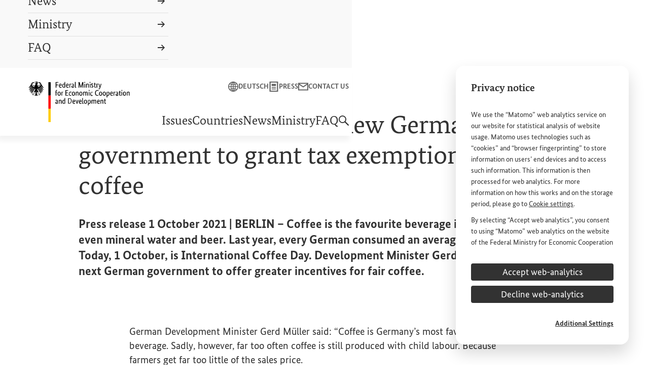

--- FILE ---
content_type: text/html;charset=UTF-8
request_url: https://www.bmz.de/en/news/archive-press-releases/mueller-new-german-government-tax-exemption-for-fair-coffee-96118
body_size: 16171
content:

<!DOCTYPE html>
<html lang="en" dir="ltr"    >
<head>
<meta charset="utf-8">
<meta name="viewport" content="width=device-width, initial-scale=1.0">
<title>Minister Müller calls on new German government to grant tax exemption for fair coffee | BMZ</title>
<meta property="og:title" content="Minister Müller calls on new German government to grant tax exemption for fair coffee" /><meta name="description" content="Coffee is the favourite beverage in Germany, topping even mineral water and beer. Last year, every German consumed an average 168 litres of coffee. Today, 1 October, is International Coffee Day. Development Minister Gerd Müller is urging the next German government to offer greater incentives for fair coffee.">
<meta property="og:description" content="Coffee is the favourite beverage in Germany, topping even mineral water and beer. Last year, every German consumed an average 168 litres of coffee. Today, 1 October, is International Coffee Day. Development Minister Gerd Müller is urging the next German government to offer greater incentives for fair coffee." /><meta name="google-site-verification" content="oOdOh_o7lwu8Twn066nhroVeihg_pL1qoIaReaqqNTk">
<meta property="fb:admins" content="100000164252035,100002703406442">
<link href="https://social.bund.de/@BMZ" rel="me"><link rel="shortcut icon" href="/resource/crblob/10316/29a6fcd9d1cdb9c7da066f4a2ee74540/android-chrome-96x96-png-data.png" type="image/x-icon">
<link rel="apple-touch-icon" sizes="57x57" href="/resource/crblob/10328/f6e578d12666464aa09d9fd30cf54344/apple-touch-icon-57x57-png-data.png">
<link rel="apple-touch-icon" sizes="60x60" href="/resource/crblob/10330/654a06f324d2955b6bcd0fbe519851f8/apple-touch-icon-60x60-png-data.png">
<link rel="apple-touch-icon" sizes="72x72" href="/resource/crblob/10332/b87b775e50a5e622baada6ea73f571a1/apple-touch-icon-72x72-png-data.png">
<link rel="apple-touch-icon" sizes="76x76" href="/resource/crblob/10334/40d3041f5d0a4b276f1aa3b40f1b6521/apple-touch-icon-76x76-png-data.png">
<link rel="apple-touch-icon" sizes="114x114" href="/resource/crblob/10318/393f25cfca3373a4933fce30361cc0a4/apple-touch-icon-114x114-png-data.png">
<link rel="apple-touch-icon" sizes="120x120" href="/resource/crblob/10320/be7509c693916dcca97903dc76d26fb6/apple-touch-icon-120x120-png-data.png">
<link rel="apple-touch-icon" sizes="144x144" href="/resource/crblob/10322/f75ff2164daabce6855a0300916824d0/apple-touch-icon-144x144-png-data.png">
<link rel="apple-touch-icon" sizes="152x152" href="/resource/crblob/10324/16e9143b9667e6b168aad33f044abd5b/apple-touch-icon-152x152-png-data.png">
<link rel="apple-touch-icon" sizes="180x180" href="/resource/crblob/10326/fc3e7504d845a324cf22c5fa175511ca/apple-touch-icon-180x180-png-data.png">
<meta name="msapplication-TileImage" content="/resource/crblob/10338/dcba1d5df748124dc0abe8feeb04a97a/mstile-150x150-png-data.png">
<meta name="apple-mobile-web-app-title" content="BMZ">
<meta name="application-name" content="BMZ">
<meta name="msapplication-TileColor" content="#f9f9f9">
<meta name="theme-color" content="#f9f9f9"><meta property="og:type" content="article"><meta property="twitter:card" content="summary_large_image" />
<meta property="og:ttl" content="345600" />
<meta property="og:url" content="https://www.bmz.de/en/news/archive-press-releases/mueller-new-german-government-tax-exemption-for-fair-coffee-96118" />
<meta property="og:image" content="https://www.bmz.de/resource/image/96120/2x1/1920/960/ffa8f73eaabca99eb497b26a5cca842b/EADDE067790980CEC688B91EC07D4B5A/211001-pm-tag-des-kaffees.jpg" />
<meta property="og:image:secure_url" content="https://www.bmz.de/resource/image/96120/2x1/1920/960/ffa8f73eaabca99eb497b26a5cca842b/EADDE067790980CEC688B91EC07D4B5A/211001-pm-tag-des-kaffees.jpg" />
<meta property="og:image:width" content="1920" />
<meta property="og:image:height" content="960" />
<meta property="og:image:alt" content="" />
<meta property="og:image:type" content="image/jpeg" /><meta property="og:site_name" content="Federal Ministry for Economic Cooperation and Development" /><script>
var ENV_CONFIG = {
"env": "prod",
"logger": {
"logLevel": "error"
},
"apis": {
"captcha": {
"img": "/blueprint/servlet/captcha/getImage",
"audio": "/blueprint/servlet/captcha/getAudio",
"reload": "/blueprint/servlet/captcha/reload"
},
"survey": {
"results": "//www.bmz.de/apps/survey/show/:q/:a",
"vote": "/blueprint/servlet/fragment/survey/surveyform/:q"
},
"lexicon": {
}
}
};
</script><link rel="preload" href="/resource/crblob/8904/a6fdb62ee6409ac17251984c3c418e8a/bundesserifweb-regular-woff2-data.woff2" as="font" type="font/woff2" crossorigin>
<link rel="preload" href="/resource/crblob/8898/92d2214e7f9bc983ba27a73318a9218a/bundesserifweb-bold-woff2-data.woff2" as="font" type="font/woff2" crossorigin>
<link rel="preload" href="/resource/crblob/8896/601578769154ec077d6039c88e04694c/bundessansweb-regular-woff2-data.woff2" as="font" type="font/woff2" crossorigin>
<link rel="preload" href="/resource/crblob/8890/a232503217988a2553de47cf22822184/bundessansweb-bold-woff2-data.woff2" as="font" type="font/woff2" crossorigin><link rel="alternate" type="application/rss+xml" title="BMZ Press Releases" href="/en/feed.rss"/>
<link rel="stylesheet" href="/resource/themes/bmz/css/theme.default-436-66.css" media="screen" ><link rel="stylesheet" href="/resource/themes/bmz/css/theme.print-440-65.css" media="print" ></head><body >
<aside class="m-cookie-banner m-cookie-banner--hidden" hidden data-component="cookie-banner"
aria-labelledby="cookie-banner-96118">
<div class="m-cookie-banner__title"
id="cookie-banner-96118">Privacy notice</div>
<div class="m-cookie-banner__text" tabindex="0">
<p>We use the “Matomo” web analytics service on our website for statistical analysis of website usage. Matomo uses technologies such as “cookies” and “browser fingerprinting” to store information on users’ end devices and to access such information. This information is then processed for web analytics. For more information on how this works and on the storage period, please go to <a href="/en/services/cookies" target="_blank" rel="noopener noreferrer">Cookie settings</a>.</p><p>By selecting “Accept web analytics”, you consent to using “Matomo” web analytics on the website of the Federal Ministry for Economic Cooperation and Development (<abbr title="Federal Ministry for Economic Cooperation and Development " data-component="abbr">BMZ</abbr>). This consent is voluntary; it is not required for the use of the <abbr title="Federal Ministry for Economic Cooperation and Development " data-component="abbr">BMZ</abbr> website and can be withdrawn at any time in the future under <a href="/en/services/cookies" target="_blank" rel="noopener noreferrer">Cookie settings</a>.</p> </div>
<div class="m-cookie-banner__choices">
<button class="a-button a-button--dark m-cookie-banner__btn" data-js-banner-decision-btn
data-types="technical,matomo" data-excluded-types=""
>Accept web-analytics</button>
<button class="a-button a-button--dark m-cookie-banner__btn" data-js-banner-decision-btn
data-types="technical" data-excluded-types="matomo"
>Decline web-analytics</button>
<a href="/en/services/cookies" class="m-cookie-banner__more">Additional Settings</a>
</div>
</aside><header class="l-header" data-js-header data-component="header">
<div class="l-header__inner">
<div class="l-header__container">
<div class="l-header__grid">
<div class="l-header__logo">
<a href="/en"
class="l-header__logo-link">
<svg xmlns="http://www.w3.org/2000/svg" width="200.8" height="81" viewBox="0 0 200.8 81">
<path d="M26.75 10.46c1.35 2.13 2.4 2.1 4 2.1a11.4 11.4 0 0 1-2.6-2.97l-2.47-3.94a5.85 5.85 0 0 0-1.81-3.2 3.12 3.12 0 0 0 .74-.36c-1.61 0-3.2-.82-4.08-.82a.82.82 0 0 0-.93.78c.04.5.55 1 1.5 1a4.79 4.79 0 0 0 .78-.08 3.75 3.75 0 0 1 .92 2.28c0 1.72-2.06 3.07-4.14 3.07-.12 0-.23 0-.35-.02a4.65 4.65 0 0 1-.82-1.96c0-1.37.9-2.49.9-3.85a2.54 2.54 0 0 0-.57-1.58 2.45 2.45 0 0 0 .6-.72 1.45 1.45 0 0 1-.58.07c-1 0-1.81-.26-2.6-.26-.46 0-.58.14-.58.27a.35.35 0 0 0 .02.13 2.63 2.63 0 0 0-.52-.14 4.05 4.05 0 0 0-.75-.07c-.96 0-1.3.4-1.3.75a2.95 2.95 0 0 0 .49 1.24 2.93 2.93 0 0 1 1.03-.32c.51 0 .97.49 1.21 1.06a4.71 4.71 0 0 1-.76.06 5.79 5.79 0 0 1-1.7-.34c-.02 0-.05.01-.05.03 0 .13.27.48.8.67a10.5 10.5 0 0 0 1.9.39.84.84 0 0 1-.37.42.21.21 0 0 1-.13 0 8.61 8.61 0 0 1-1.84-.55c-.03 0-.04 0-.04.04 0 .36.93 1.16 1.77 1.46a9.4 9.4 0 0 0-1.99 3.21 3.7 3.7 0 0 1-.35.02c-2.08 0-4.14-1.35-4.14-3.07a3.75 3.75 0 0 1 .92-2.28 5.07 5.07 0 0 0 .8.08c.94 0 1.45-.5 1.49-1a.82.82 0 0 0-.93-.78c-.88 0-2.47.81-4.08.81a3.46 3.46 0 0 0 .74.37 5.82 5.82 0 0 0-1.81 3.2L2.6 9.6A11.4 11.4 0 0 1 0 12.56c1.6 0 2.65.04 4-2.1l1.26-2.01a5.22 5.22 0 0 0 .35.77l-2.52 4.01A11.34 11.34 0 0 1 .5 16.2c1.59 0 2.64.04 4-2.09l2.16-3.46c.16.17.33.34.51.5l-3.05 4.88A11.33 11.33 0 0 1 1.5 19c1.6 0 2.65.04 4-2.1l2.97-4.75.6.36-3.63 5.8a11.27 11.27 0 0 1-2.6 2.96c1.59 0 2.64.04 4-2.09l3.73-5.98q.33.13.68.24L7.02 20.2a11.37 11.37 0 0 1-2.6 2.96c1.59 0 2.64.03 4-2.1l4.5-7.2.13.03a3.7 3.7 0 0 1 .2 1.11c0 2.27-1.48 4.27-3.26 5.8a1.4 1.4 0 0 0 .5.07 4.27 4.27 0 0 0 .77-.05A18.22 18.22 0 0 1 9.5 23.6a13.18 13.18 0 0 0-1.98-.19c-.58 0-.65.34-.65.65a1.52 1.52 0 0 0 .54 1.18c.1-.27.32-.63 1.4-.63h.1c-.31.36-1.3 1.15-1.3 1.8a1.17 1.17 0 0 0 1.08 1.05 1.27 1.27 0 0 1-.03-.36 2.76 2.76 0 0 1 .85-1.55 1.89 1.89 0 0 0 0 .26c0 1.23.1 1.8.88 1.8a1.23 1.23 0 0 0 .73-.28 1.67 1.67 0 0 1-.52-1.52v-.6a3.29 3.29 0 0 0-.03-.51 3.58 3.58 0 0 1 .61-.04s1.1-.09 1.37.48c.3-.27.74-.66.74-1.09 0-.28-.13-.6-.7-.6-.22 0-.9.13-1.46.13a14.46 14.46 0 0 1 1.42-2.05 1.65 1.65 0 0 0 .53.83 5.84 5.84 0 0 1 1.04-2.78 13.67 13.67 0 0 1 .2 2.42c0 3.05-.73 5.3-2.29 5.73a1.33 1.33 0 0 0 1.08.67c.57 0 .88-.65 1.2-1.26.16.45.6 1.55 1.07 1.55s.9-1.1 1.07-1.55c.32.61.63 1.26 1.2 1.26a1.33 1.33 0 0 0 1.07-.67c-1.56-.43-2.29-2.69-2.29-5.73a13.66 13.66 0 0 1 .2-2.42 5.83 5.83 0 0 1 1.04 2.78 1.62 1.62 0 0 0 .54-.83 14.56 14.56 0 0 1 1.42 2.05c-.57 0-1.25-.13-1.46-.13-.57 0-.7.32-.7.6 0 .43.43.82.73 1.1.27-.58 1.37-.5 1.37-.5a3.61 3.61 0 0 1 .61.05 3.28 3.28 0 0 0-.03.51v.6a1.67 1.67 0 0 1-.53 1.52 1.24 1.24 0 0 0 .74.27c.78 0 .89-.56.89-1.79a2.01 2.01 0 0 0-.01-.26 2.75 2.75 0 0 1 .85 1.55 1.27 1.27 0 0 1-.03.36 1.18 1.18 0 0 0 1.07-1.06c0-.64-.98-1.44-1.3-1.78l.11-.01c1.08 0 1.3.36 1.4.63a1.53 1.53 0 0 0 .54-1.18c0-.3-.07-.65-.65-.65a13.22 13.22 0 0 0-1.99.19 18.36 18.36 0 0 1-1.75-2.78 4.55 4.55 0 0 0 .78.05 1.45 1.45 0 0 0 .5-.07c-1.79-1.54-3.27-3.54-3.27-5.8a3.77 3.77 0 0 1 .2-1.11 1.25 1.25 0 0 1 .14-.02l4.5 7.2c1.35 2.12 2.4 2.09 4 2.09a11.4 11.4 0 0 1-2.6-2.96l-4.24-6.76c.23-.07.45-.15.67-.24l3.74 5.98c1.35 2.13 2.4 2.1 4 2.1a11.3 11.3 0 0 1-2.61-2.97l-3.63-5.8.6-.35 2.98 4.75c1.35 2.13 2.4 2.1 4 2.1a11.4 11.4 0 0 1-2.61-2.97l-3.05-4.88c.18-.16.35-.33.5-.5l2.17 3.45c1.35 2.13 2.4 2.1 4 2.1a11.4 11.4 0 0 1-2.6-2.97L25.13 9.2a5.64 5.64 0 0 0 .34-.76zM6.6 5.84a4.41 4.41 0 0 1 1.47-3.02l.28.06a3.93 3.93 0 0 0-1.13 2.44c0 2.2 2.35 4.1 5 4.1-.02.19-.02.39-.02.6a7.9 7.9 0 0 0 .05.9c-3-.02-5.65-2.45-5.65-5.08zm4.07 18-.02.05h.06a9.48 9.48 0 0 0 1.52-.1 2.74 2.74 0 0 1 .36-.03c.22 0 .38.02.38.28a1.1 1.1 0 0 1-.41.64 1.89 1.89 0 0 0-1.38-.36 7.4 7.4 0 0 0-.88.09h-.07v.1a4.75 4.75 0 0 1 .06.7v.59a2.12 2.12 0 0 0 .35 1.43.81.81 0 0 1-.23.04c-.45 0-.58-.2-.58-1.47l-.02-.66-.02-.24-.06.05a3.5 3.5 0 0 0-1.38 2.07.92.92 0 0 1-.41-.63c0-.37.55-.92 1.19-1.56l.36-.37.05-.05-.12-.03a2.59 2.59 0 0 0-.61-.1 1.85 1.85 0 0 0-1.44.44 1.53 1.53 0 0 1-.19-.68.37.37 0 0 1 .08-.27.35.35 0 0 1 .24-.06h.02a14.4 14.4 0 0 1 2.1.2h.04a18.59 18.59 0 0 0 1.96-3.17.82.82 0 0 1 .33-.05c.3 0 .38.2.46.5a10.37 10.37 0 0 0-1.74 2.65zm8.13-3.15a.83.83 0 0 1 .32.06 18.7 18.7 0 0 0 1.96 3.15l.02.02h.02a15.07 15.07 0 0 1 2.1-.2h.02a.35.35 0 0 1 .24.05.38.38 0 0 1 .08.27 1.52 1.52 0 0 1-.18.68 1.84 1.84 0 0 0-1.45-.44 2.62 2.62 0 0 0-.6.1l-.06.02-.07.02.42.41c.64.64 1.19 1.2 1.19 1.56a.93.93 0 0 1-.41.64 3.5 3.5 0 0 0-1.4-2.08l-.06-.04v.23c-.02.17-.03.4-.03.66 0 1.28-.13 1.48-.58 1.48a.85.85 0 0 1-.23-.05 2.16 2.16 0 0 0 .35-1.43v-.6a4.65 4.65 0 0 1 .05-.68l.02-.1-.07-.01a7.43 7.43 0 0 0-.9-.08 1.87 1.87 0 0 0-1.37.35 1.1 1.1 0 0 1-.41-.64c0-.26.16-.28.38-.28a3.03 3.03 0 0 1 .36.03 9.4 9.4 0 0 0 1.52.1h.06l-.02-.05a10.32 10.32 0 0 0-1.74-2.65c.08-.3.16-.5.46-.5zM15.3 3.18a2.75 2.75 0 0 0-.54-1.1 1.52 1.52 0 0 0-1.13-.6 2.75 2.75 0 0 0-.88.22 2.4 2.4 0 0 1-.28-.77c0-.19.32-.38.94-.38 1.36 0 2.17.61 2.17 1.64a2.42 2.42 0 0 1-.27.99zm.62-1.34a1.8 1.8 0 0 0-.33-.78c.01-.27.12-.52.55-.31-.24.24-.06.65-.06.65s.48-.22.38-.53c.7.17.2 1.12-.54.97zm2.64 9.08a7.41 7.41 0 0 0 .06-.9c0-.17 0-.37-.02-.6 2.62-.03 4.92-1.92 4.92-4.1A3.92 3.92 0 0 0 22.4 2.9l.28-.07a4.4 4.4 0 0 1 1.48 3.02c0 2.6-2.6 5.03-5.59 5.08z" class="icon"/>
<g class="flag">
<path d="M44.27 27.87h-4.64V1.3h4.64z"/>
<path fill="red" d="M44.27 54.44h-4.64V27.87h4.64z"/>
<path fill="#fc0" d="M44.27 81h-4.64V54.44h4.64z"/>
</g>
<g class="title-full">
<path d="M54.24 12.08v-11h5.37l-.14 1.07h-3.89v4.02h3.63v1.08h-3.63v4.83Zm11.68-5.1v1.48h-3.9a3.62 3.62 0 0 0 .54 2.01 1.92 1.92 0 0 0 1.48.67 1.21 1.21 0 0 0 .67-.13c.13 0 .4-.13.54-.13.13-.14.27-.14.27-.27l.13-.14.54.94-.27.27c-.14.14-.27.27-.4.27-.14.14-.4.14-.67.27a2 2 0 0 1-.94.13 3.97 3.97 0 0 1-1.35-.26 1.8 1.8 0 0 1-.94-.81 3.15 3.15 0 0 1-.67-1.34 7 7 0 0 1-.27-1.88 6.8 6.8 0 0 1 .27-1.75 2.6 2.6 0 0 1 .67-1.2 2.4 2.4 0 0 1 .94-.68 3.16 3.16 0 0 1 1.08-.27 2.55 2.55 0 0 1 1.74.68 3.4 3.4 0 0 1 .54 2.14ZM63.5 5.24a1.22 1.22 0 0 0-1.08.53 4.53 4.53 0 0 0-.53 1.61h2.82v-.53a2.68 2.68 0 0 0-.27-1.21 1.22 1.22 0 0 0-.94-.4Zm3.9 3.08a8.13 8.13 0 0 1 .27-2.01 2.73 2.73 0 0 1 .8-1.2 2.92 2.92 0 0 1 1.08-.68 3.72 3.72 0 0 1 1.2-.13h.68c.13 0 .26.13.4.13V.81l1.34-.14v11.41h-1.21v-.8a.47.47 0 0 0-.13.27c0 .13-.27.26-.4.26a.7.7 0 0 1-.54.27 1.7 1.7 0 0 1-.8.14 3.16 3.16 0 0 1-1.08-.27 1.97 1.97 0 0 1-.8-.67 2.53 2.53 0 0 1-.54-1.21 3.17 3.17 0 0 1-.27-1.75Zm2.95 2.82c.27 0 .4 0 .54-.13.13 0 .27-.14.4-.14.13-.13.27-.13.27-.26.13-.14.13-.14.13-.27v-4.7a.5.5 0 0 0-.4-.14c-.13 0-.4-.13-.54-.13a1.7 1.7 0 0 0-.8.13 1.34 1.34 0 0 0-.67.54 2 2 0 0 0-.4.94 4.14 4.14 0 0 0-.14 1.34 4.14 4.14 0 0 0 .14 1.35 2.19 2.19 0 0 0 .4.8c.13.27.4.4.53.54s.27.13.54.13Zm9.67-4.16v1.48h-3.9a3.62 3.62 0 0 0 .54 2.01 1.92 1.92 0 0 0 1.48.67 1.21 1.21 0 0 0 .67-.13c.13 0 .4-.14.53-.14.14-.13.27-.13.27-.26l.14-.14.53.94-.27.27c-.13.13-.26.27-.4.27-.13.13-.4.13-.67.27a2 2 0 0 1-.94.13 3.97 3.97 0 0 1-1.34-.27 1.8 1.8 0 0 1-.94-.8 3.15 3.15 0 0 1-.67-1.35 7 7 0 0 1-.27-1.88 6.8 6.8 0 0 1 .27-1.74 2.6 2.6 0 0 1 .67-1.2 2.4 2.4 0 0 1 .94-.68 3.16 3.16 0 0 1 1.07-.27 2.55 2.55 0 0 1 1.75.67A4.58 4.58 0 0 1 80 6.98ZM77.6 5.24a1.22 1.22 0 0 0-1.08.53A4.53 4.53 0 0 0 76 7.38h2.82v-.53a2.68 2.68 0 0 0-.27-1.21 1.22 1.22 0 0 0-.94-.4Zm7.52.27a.42.42 0 0 1-.27-.14h-.4a1.94 1.94 0 0 0-.94.27 2.36 2.36 0 0 0-.54.67v5.77h-1.34V4.43h1.2v1.08c0-.14.14-.27.27-.4s.14-.27.27-.4.27-.14.4-.27a5.82 5.82 0 0 1 .67-.14h.4c.14 0 .14 0 .27.14Zm.67 4.56A2.53 2.53 0 0 1 86.05 9a1.62 1.62 0 0 1 .68-.67 9.25 9.25 0 0 1 1.07-.4 3.72 3.72 0 0 1 1.2-.14h.4v-.67a1.78 1.78 0 0 0-.4-1.34 1.22 1.22 0 0 0-.93-.4 1.94 1.94 0 0 0-.94.27c-.27.13-.4.26-.67.4l-.54-.81.27-.27a.7.7 0 0 1 .54-.27c.13-.13.4-.13.67-.27.27 0 .53-.13.8-.13a2.32 2.32 0 0 1 1.75.67 2.92 2.92 0 0 1 .67 2.15v5.1h-1.2v-.8a.47.47 0 0 1-.14.26c-.14.13-.14.27-.27.4s-.27.13-.4.27a1 1 0 0 1-.67.13 1.7 1.7 0 0 1-.8-.13c-.28-.14-.4-.27-.68-.4a2.94 2.94 0 0 1-.4-.67 4.98 4.98 0 0 1-.27-1.2Zm2.41 1.07a.8.8 0 0 0 .54-.13c.14 0 .27-.13.4-.13l.27-.27c.13-.14.13-.14.13-.27V8.59h-.4a2.89 2.89 0 0 0-1.34.27 1.13 1.13 0 0 0-.54.94 1.94 1.94 0 0 0 .27.94c0 .27.27.4.67.4Zm5.78-.8a1 1 0 0 0 .13.67c.14.13.27.13.54.13h.4l.13.94a.59.59 0 0 1-.4.14c-.27 0-.4.13-.67.13a1.52 1.52 0 0 1-1.07-.4 2.16 2.16 0 0 1-.4-1.48V.81l1.34-.14v9.67Zm15.17-9.27v11.01h-1.35V3.76a6.81 6.81 0 0 1-.26 1.2c-.14.54-.4 1.08-.54 1.75l-1.88 5.37h-1.07l-1.88-5.37a12.47 12.47 0 0 1-.54-1.75 6.81 6.81 0 0 1-.27-1.2v8.32h-1.34v-11h1.6l2.56 7.64a3.16 3.16 0 0 1 .27 1.08 2 2 0 0 1 .13.8 1.7 1.7 0 0 1 .14-.8c.13-.27.13-.67.27-1.08l2.55-7.65Zm3.49 11.01h-1.34V4.43h1.34Zm-.54-9.53a1.03 1.03 0 0 1-.67-.27 1.02 1.02 0 0 1-.27-.67 1.02 1.02 0 0 1 .27-.67 1.03 1.03 0 0 1 .67-.27c.27 0 .4.14.67.27a1.03 1.03 0 0 1 .27.67 1.03 1.03 0 0 1-.27.67c-.27.14-.4.27-.67.27Zm6.71 9.53V7.12a2.89 2.89 0 0 0-.27-1.35 1.22 1.22 0 0 0-.94-.4 1.94 1.94 0 0 0-.94.27c-.27.14-.4.4-.67.54v5.9h-1.34V4.44h1.2v.8l.27-.26.4-.4a1.02 1.02 0 0 1 .68-.27c.26 0 .53-.13.8-.13a2 2 0 0 1 .94.13 1.34 1.34 0 0 1 .67.54c.14.27.4.54.4.8a4.14 4.14 0 0 1 .14 1.35v5.1Zm4.57 0h-1.35V4.43h1.35Zm-.68-9.53a1.03 1.03 0 0 1-.67-.27 1.02 1.02 0 0 1-.27-.67 1.02 1.02 0 0 1 .27-.67 1.03 1.03 0 0 1 .67-.27c.27 0 .4.14.68.27a1.02 1.02 0 0 1 .26.67 1.02 1.02 0 0 1-.26.67 1.03 1.03 0 0 1-.67.27Zm5.91 3.36-.4-.4a1.94 1.94 0 0 0-.94-.27 1.44 1.44 0 0 0-.8.27 1.02 1.02 0 0 0-.27.53 1.02 1.02 0 0 0 .27.68 2.06 2.06 0 0 0 .8.53l.54.27a4.72 4.72 0 0 1 1.2.94 2.27 2.27 0 0 1 .4 1.34 1.92 1.92 0 0 1-.66 1.48 2.66 2.66 0 0 1-1.88.67 1.7 1.7 0 0 1-.81-.13c-.27-.14-.4-.14-.67-.27-.13-.14-.27-.14-.4-.27s-.27-.13-.27-.27l.67-1.07.27.27.27.26a.5.5 0 0 0 .4.14c.13 0 .4.13.54.13a1.94 1.94 0 0 0 .94-.27c.26-.13.26-.4.26-.67a.8.8 0 0 0-.13-.53c0-.14-.13-.27-.27-.4s-.27-.27-.4-.27a.7.7 0 0 0-.53-.27l-.54-.27a3.83 3.83 0 0 1-1.08-.94 2.27 2.27 0 0 1-.4-1.34 1.7 1.7 0 0 1 .14-.81 2.36 2.36 0 0 1 .53-.67c.27-.14.4-.27.68-.4a1.7 1.7 0 0 1 .8-.14 1.7 1.7 0 0 1 .8.14.7.7 0 0 1 .54.27c.14.13.27.13.4.27l.27.26Zm5.64-.4h-1.61v4.3a1.74 1.74 0 0 0 .27 1.07 1.02 1.02 0 0 0 .67.27.8.8 0 0 0 .54-.13.47.47 0 0 0 .27-.14l.13 1.08a.59.59 0 0 1-.4.13 1.7 1.7 0 0 1-.8.13 1.67 1.67 0 0 1-1.48-.53 3.13 3.13 0 0 1-.54-1.88V5.37h-.94v-.8l.94-.14.13-2.15h1.21v2.15h1.88Zm4.83 0a.42.42 0 0 1-.27-.14h-.4a1.94 1.94 0 0 0-.94.27 2.36 2.36 0 0 0-.53.67v5.78h-1.34V4.42h1.2V5.5c0-.14.14-.27.28-.4s.13-.27.26-.4.27-.14.4-.27a5.82 5.82 0 0 1 .67-.14h.4c.14 0 .14 0 .27.14Zm6.45-1.08-2.42 8.06a6.4 6.4 0 0 1-1.07 2.15 1.92 1.92 0 0 1-1.75.67h-.4c-.13 0-.13 0-.27-.14V14.1a.42.42 0 0 1 .27.13h.27a1.52 1.52 0 0 0 1.07-.4 4.07 4.07 0 0 0 .68-1.34l.13-.4-2.42-7.65h1.35l1.2 4.3a3.92 3.92 0 0 1 .27 1.2 2.96 2.96 0 0 1 .14 1.08c0-.27.13-.67.13-.94.13-.4.13-.8.27-1.2l1.07-4.3h1.48ZM57.19 21.61h-1.61v6.58h-1.34v-6.58h-.94v-.8l.94-.14V19.2a2.62 2.62 0 0 1 .13-1.08 2.93 2.93 0 0 1 .4-.67 2.94 2.94 0 0 1 .67-.4 1.7 1.7 0 0 1 .8-.13 1 1 0 0 1 .68.13.5.5 0 0 0 .4.14l-.27 1.07a.47.47 0 0 0-.27-.13c-.13 0-.27-.14-.4-.14a1.03 1.03 0 0 0-.67.27 1.74 1.74 0 0 0-.27 1.08v1.33h1.75Zm.8 2.69a7.92 7.92 0 0 1 .28-1.88 2.6 2.6 0 0 1 .67-1.2 4.08 4.08 0 0 1 .94-.68 3.92 3.92 0 0 1 1.2-.27 3.92 3.92 0 0 1 1.21.27 2.4 2.4 0 0 1 .94.67 3.52 3.52 0 0 1 .67 1.2 7 7 0 0 1 .27 1.89 7.92 7.92 0 0 1-.27 1.88 2.6 2.6 0 0 1-.67 1.2 4.08 4.08 0 0 1-.94.68 3.92 3.92 0 0 1-1.2.27 3.92 3.92 0 0 1-1.21-.27 2.4 2.4 0 0 1-.94-.67 3.52 3.52 0 0 1-.67-1.21A7 7 0 0 1 58 24.3Zm4.7 0a4.95 4.95 0 0 0-.4-2.28 1.41 1.41 0 0 0-1.2-.67 1.41 1.41 0 0 0-1.2.67 4.59 4.59 0 0 0-.4 2.28 4 4 0 0 0 .4 2.15 1.41 1.41 0 0 0 1.2.67 1.41 1.41 0 0 0 1.2-.67 3.7 3.7 0 0 0 .4-2.15Zm6.45-2.69a.42.42 0 0 1-.27-.13h-.4a1.94 1.94 0 0 0-.94.27 2.36 2.36 0 0 0-.54.67v5.77h-1.34v-7.65h1.2v1.08c0-.14.14-.27.28-.4s.13-.27.27-.4.27-.14.4-.27a5.82 5.82 0 0 1 .67-.14h.4c.13 0 .13 0 .27.14Zm9.8-3.35h-3.9v3.76h3.63v1.07h-3.62V27h4.3v1.2H73.7v-11h5.37Zm6.18 3.76-.14-.14c-.13 0-.13-.13-.27-.13s-.26-.13-.4-.13-.27-.14-.53-.14a1.7 1.7 0 0 0-.8.14 2.36 2.36 0 0 0-.68.53l-.4.8a4.14 4.14 0 0 0-.13 1.35 5.03 5.03 0 0 0 .13 1.48 6.54 6.54 0 0 0 .4.94c.13.27.4.4.54.54a1.7 1.7 0 0 0 .8.13 1.94 1.94 0 0 0 .94-.27 1.66 1.66 0 0 0 .4-.27l.54.94-.27.27c-.13.14-.27.14-.4.27-.13-.13-.27-.13-.54 0-.27 0-.53.13-.8.13a3.92 3.92 0 0 1-1.21-.26 2.4 2.4 0 0 1-.94-.68 2.6 2.6 0 0 1-.67-1.2 8.89 8.89 0 0 1-.14-2.02 7.92 7.92 0 0 1 .27-1.88 1.96 1.96 0 0 1 .81-1.2 2.92 2.92 0 0 1 1.07-.68 3.92 3.92 0 0 1 1.2-.27 1.7 1.7 0 0 1 .81.14c.27 0 .4.13.54.13.14.13.27.13.4.27l.27.27Zm1.47 2.28a7.92 7.92 0 0 1 .27-1.88 2.6 2.6 0 0 1 .67-1.2 4.08 4.08 0 0 1 .94-.68 3.92 3.92 0 0 1 1.21-.27 3.92 3.92 0 0 1 1.2.27 2.4 2.4 0 0 1 .95.67 3.52 3.52 0 0 1 .67 1.2 7 7 0 0 1 .27 1.89 7.92 7.92 0 0 1-.27 1.88 2.6 2.6 0 0 1-.67 1.2 4.08 4.08 0 0 1-.94.68 3.92 3.92 0 0 1-1.2.27 3.92 3.92 0 0 1-1.22-.27 2.4 2.4 0 0 1-.94-.67 3.52 3.52 0 0 1-.67-1.21 3.98 3.98 0 0 1-.27-1.88Zm4.7 0a4.95 4.95 0 0 0-.4-2.28 1.41 1.41 0 0 0-1.2-.67 1.41 1.41 0 0 0-1.21.67 4.59 4.59 0 0 0-.4 2.28 4 4 0 0 0 .4 2.15 1.41 1.41 0 0 0 1.2.67 1.41 1.41 0 0 0 1.21-.67 3.7 3.7 0 0 0 .4-2.15Zm7.12 3.9v-4.97a2.89 2.89 0 0 0-.27-1.35 1.22 1.22 0 0 0-.94-.4 1.94 1.94 0 0 0-.94.27c-.27.14-.4.4-.67.54v5.9h-1.34v-7.65h1.2v.8l.27-.26.4-.4a1.03 1.03 0 0 1 .67-.27c.27 0 .54-.13.8-.13a2 2 0 0 1 .95.13 1.34 1.34 0 0 1 .67.54c.13.27.4.54.4.8a4.14 4.14 0 0 1 .13 1.35v5.1Zm2.82-3.9a7.92 7.92 0 0 1 .27-1.88 2.6 2.6 0 0 1 .67-1.2 4.08 4.08 0 0 1 .94-.68 3.92 3.92 0 0 1 1.2-.27 3.92 3.92 0 0 1 1.21.27 2.4 2.4 0 0 1 .94.67 3.52 3.52 0 0 1 .67 1.2 7 7 0 0 1 .27 1.89 7.92 7.92 0 0 1-.27 1.88 2.6 2.6 0 0 1-.67 1.2 4.08 4.08 0 0 1-.94.68 3.2 3.2 0 0 1-1.2.27 3.92 3.92 0 0 1-1.21-.27 2.4 2.4 0 0 1-.94-.67 3.52 3.52 0 0 1-.67-1.21 7 7 0 0 1-.27-1.88Zm4.7 0a4.95 4.95 0 0 0-.4-2.28 1.41 1.41 0 0 0-1.21-.67 1.41 1.41 0 0 0-1.2.67 4.59 4.59 0 0 0-.4 2.28 4 4 0 0 0 .4 2.15 1.41 1.41 0 0 0 1.2.67 1.41 1.41 0 0 0 1.2-.67 3.7 3.7 0 0 0 .4-2.15Zm7.11 3.9v-4.97a2.89 2.89 0 0 0-.27-1.35 1.04 1.04 0 0 0-.94-.4c-.26 0-.4 0-.53.14-.14 0-.27.13-.4.13-.14.13-.27.13-.27.27l-.27.27v5.9H109v-7.65h1.08v.8c0-.12.13-.12.27-.26l.4-.4a1.02 1.02 0 0 1 .53-.27 1.21 1.21 0 0 1 .67-.13 2 2 0 0 1 1.88 1.07c.14-.13.14-.27.27-.4s.27-.27.4-.27c.14-.13.4-.13.54-.27.27 0 .4-.13.67-.13 1.61 0 2.28.94 2.28 2.69v5.23h-1.34v-4.97a2.89 2.89 0 0 0-.27-1.34.62.62 0 0 0-.67-.4 1.94 1.94 0 0 0-.94.27c-.27.13-.4.4-.54.54v5.9Zm8.46 0h-1.34v-7.66h1.34Zm-.54-9.54a1.02 1.02 0 0 1-.67-.27 1.03 1.03 0 0 1-.27-.67 1.03 1.03 0 0 1 .27-.67 1.02 1.02 0 0 1 .67-.27c.27 0 .4.13.68.27a1.03 1.03 0 0 1 .26.67 1.03 1.03 0 0 1-.26.67 2.27 2.27 0 0 1-.68.27Zm6.85 3.36-.13-.14c-.14 0-.14-.13-.27-.13s-.27-.14-.4-.14-.4-.13-.54-.13a1.7 1.7 0 0 0-.8.13 2.36 2.36 0 0 0-.68.54l-.4.8a4.14 4.14 0 0 0-.13 1.35 5.03 5.03 0 0 0 .13 1.48 6.54 6.54 0 0 0 .4.94c.14.27.4.4.54.53a1.7 1.7 0 0 0 .8.14 1.94 1.94 0 0 0 .95-.27 1.66 1.66 0 0 0 .4-.27l.53.94-.27.27c-.13.13-.26.13-.4.27s-.4.13-.53.27c-.27 0-.54.13-.8.13a3.92 3.92 0 0 1-1.22-.27 2.4 2.4 0 0 1-.94-.67 2.6 2.6 0 0 1-.67-1.2 7.92 7.92 0 0 1-.27-1.89 7.92 7.92 0 0 1 .27-1.88 1.96 1.96 0 0 1 .8-1.2 2.92 2.92 0 0 1 1.08-.68 3.92 3.92 0 0 1 1.21-.26 1.7 1.7 0 0 1 .8.13c.27 0 .4.13.54.13.14.14.27.14.4.27l.27.27Zm4.97.67a8.07 8.07 0 0 1 .4-2.69 3.25 3.25 0 0 1 1.07-1.74 3.48 3.48 0 0 1 1.48-.94 3.4 3.4 0 0 1 1.61-.27 2.62 2.62 0 0 1 1.07.13c.27.14.54.14.81.27a1.85 1.85 0 0 1 .54.4l.27.27-.81.94-.27-.27c-.13-.13-.27-.13-.4-.27s-.27-.13-.54-.27a1.21 1.21 0 0 0-.67-.13 3.92 3.92 0 0 0-1.2.27 1.8 1.8 0 0 0-.95.8 4.2 4.2 0 0 0-.67 1.35 8.13 8.13 0 0 0-.27 2.01 9.34 9.34 0 0 0 .27 2.15 4.8 4.8 0 0 0 .54 1.48 1.8 1.8 0 0 0 .94.8 3.92 3.92 0 0 0 1.2.27 1.7 1.7 0 0 0 .81-.13.7.7 0 0 0 .54-.27c.14-.13.27-.13.4-.27l.27-.27.54.94-.27.27a1.85 1.85 0 0 1-.54.4 1.9 1.9 0 0 1-.8.27 2.62 2.62 0 0 1-1.08.13 6.8 6.8 0 0 1-1.74-.27 4.82 4.82 0 0 1-1.35-.94 3.52 3.52 0 0 1-.8-1.74 8.07 8.07 0 0 1-.4-2.68Zm7.92 1.6a7.92 7.92 0 0 1 .27-1.87 2.6 2.6 0 0 1 .67-1.21 4.08 4.08 0 0 1 .94-.67 3.92 3.92 0 0 1 1.2-.27 3.92 3.92 0 0 1 1.21.27 2.4 2.4 0 0 1 .94.67 3.52 3.52 0 0 1 .68 1.2 7 7 0 0 1 .26 1.89 7.92 7.92 0 0 1-.26 1.88 2.6 2.6 0 0 1-.68 1.2 4.08 4.08 0 0 1-.94.68 3.92 3.92 0 0 1-1.2.27 3.92 3.92 0 0 1-1.21-.27 2.4 2.4 0 0 1-.94-.67 3.52 3.52 0 0 1-.67-1.21 7 7 0 0 1-.27-1.88Zm4.7 0a4.95 4.95 0 0 0-.4-2.27 1.41 1.41 0 0 0-1.2-.67 1.41 1.41 0 0 0-1.22.67 4.59 4.59 0 0 0-.4 2.28 4 4 0 0 0 .4 2.15 1.41 1.41 0 0 0 1.21.67 1.41 1.41 0 0 0 1.2-.67 3.7 3.7 0 0 0 .4-2.15Zm2.68 0a7.92 7.92 0 0 1 .27-1.87 2.6 2.6 0 0 1 .67-1.21 4.08 4.08 0 0 1 .94-.67 3.92 3.92 0 0 1 1.21-.27 3.92 3.92 0 0 1 1.2.27 2.4 2.4 0 0 1 .95.67 3.52 3.52 0 0 1 .67 1.2 7 7 0 0 1 .27 1.89 7.92 7.92 0 0 1-.27 1.88 2.6 2.6 0 0 1-.67 1.2 4.08 4.08 0 0 1-.94.68 3.2 3.2 0 0 1-1.2.27 3.92 3.92 0 0 1-1.22-.27 2.4 2.4 0 0 1-.94-.67 3.52 3.52 0 0 1-.67-1.21 7 7 0 0 1-.27-1.88Zm4.7 0a4.95 4.95 0 0 0-.4-2.27 1.41 1.41 0 0 0-1.2-.67 1.41 1.41 0 0 0-1.21.67 4.59 4.59 0 0 0-.4 2.28 4 4 0 0 0 .4 2.15 1.41 1.41 0 0 0 1.2.67 1.41 1.41 0 0 0 1.21-.67 3.7 3.7 0 0 0 .4-2.15Zm8.73-.13a8.13 8.13 0 0 1-.27 2.02 4.2 4.2 0 0 1-.67 1.34 1.84 1.84 0 0 1-1.07.67 3.92 3.92 0 0 1-1.21.27h-.67a1.35 1.35 0 0 1-.4-.13v3.22h-1.35V20.67h1.21v.8c0-.13.14-.13.27-.26s.27-.27.4-.27c.13-.13.4-.13.54-.27a1.7 1.7 0 0 1 .8-.13 2.53 2.53 0 0 1 1.08.27 3.56 3.56 0 0 1 .8.67 2.53 2.53 0 0 1 .54 1.2Zm-2.95-2.68a1.94 1.94 0 0 0-.94.27 1.85 1.85 0 0 0-.54.4v4.7c.13.13.27.13.4.27a1 1 0 0 0 .67.13 1.7 1.7 0 0 0 .8-.13 2.36 2.36 0 0 0 .68-.54 6.55 6.55 0 0 0 .4-.94 4.14 4.14 0 0 0 .13-1.34 4.14 4.14 0 0 0-.13-1.35c-.14-.4-.14-.67-.27-.8a1.05 1.05 0 0 0-.54-.54 1.21 1.21 0 0 0-.67-.13Zm9.53 1.61v1.48h-3.9a3.62 3.62 0 0 0 .54 2.02 1.92 1.92 0 0 0 1.48.67 1.21 1.21 0 0 0 .67-.14c.13 0 .4-.13.54-.13.13-.14.26-.14.26-.27l.14-.13.54.94-.27.26c-.14.14-.27.27-.4.27-.14.14-.4.14-.67.27a2 2 0 0 1-.94.14 3.97 3.97 0 0 1-1.35-.27 1.8 1.8 0 0 1-.94-.81 3.15 3.15 0 0 1-.67-1.34 7 7 0 0 1-.27-1.88 6.8 6.8 0 0 1 .27-1.75 2.6 2.6 0 0 1 .67-1.2 2.4 2.4 0 0 1 .94-.68 3.16 3.16 0 0 1 1.07-.27 2.55 2.55 0 0 1 1.74.67 4.58 4.58 0 0 1 .54 2.15Zm-2.42-1.74a1.22 1.22 0 0 0-1.07.53 4.53 4.53 0 0 0-.54 1.61h2.82v-.53a2.68 2.68 0 0 0-.27-1.21 1.22 1.22 0 0 0-.94-.4Zm7.52.26a.42.42 0 0 1-.27-.13h-.4a1.94 1.94 0 0 0-.94.27 2.36 2.36 0 0 0-.54.67v5.77h-1.34v-7.65h1.2v1.08c0-.14.14-.27.27-.4s.14-.27.27-.4.27-.14.4-.27a5.82 5.82 0 0 1 .67-.14h.4c.14 0 .14 0 .27.14Zm.67 4.57a2.53 2.53 0 0 1 .27-1.07 1.62 1.62 0 0 1 .67-.68 9.25 9.25 0 0 1 1.07-.4 3.72 3.72 0 0 1 1.21-.13h.4v-.67a1.78 1.78 0 0 0-.4-1.34 1.22 1.22 0 0 0-.94-.4 1.94 1.94 0 0 0-.94.27c-.27.13-.4.26-.67.4l-.54-.81.27-.27a.7.7 0 0 1 .54-.27c.13-.13.4-.13.67-.27.27 0 .54-.13.8-.13a2.32 2.32 0 0 1 1.75.67 2.92 2.92 0 0 1 .67 2.15v5.1h-1.2v-.8a.47.47 0 0 1-.14.26c-.13.13-.13.27-.27.4s-.27.13-.4.27a1 1 0 0 1-.67.13 1.7 1.7 0 0 1-.8-.13c-.28-.14-.4-.27-.68-.4a2.94 2.94 0 0 1-.4-.67 4.98 4.98 0 0 1-.27-1.21Zm2.42 1.07a.8.8 0 0 0 .53-.13c.14 0 .27-.13.4-.13l.27-.27c.14-.14.14-.14.14-.27V24.7h-.4a2.89 2.89 0 0 0-1.35.27 1.13 1.13 0 0 0-.53.94 1.94 1.94 0 0 0 .26.94c0 .27.27.4.67.4Zm7.78-5.64h-1.6v4.3a1.74 1.74 0 0 0 .26 1.08 1.03 1.03 0 0 0 .67.27.8.8 0 0 0 .54-.14.42.42 0 0 1 .27-.13l.13 1.07a.59.59 0 0 1-.4.14 1.7 1.7 0 0 1-.8.13 1.67 1.67 0 0 1-1.48-.54 3.13 3.13 0 0 1-.54-1.88v-4.43h-.94v-.8l.94-.14.14-2.15h1.2v2.15h1.88Zm2.69 6.58h-1.35v-7.65h1.34Zm-.54-9.53a1.02 1.02 0 0 1-.67-.27 1.02 1.02 0 0 1-.27-.67 1.03 1.03 0 0 1 .27-.67 1.02 1.02 0 0 1 .67-.27c.27 0 .4.13.67.27s.27.4.27.67a1.03 1.03 0 0 1-.27.67 1.42 1.42 0 0 1-.67.27Zm2.15 5.64a7.92 7.92 0 0 1 .27-1.88 2.6 2.6 0 0 1 .67-1.2 4.08 4.08 0 0 1 .94-.68 3.92 3.92 0 0 1 1.2-.27 3.92 3.92 0 0 1 1.22.27 2.4 2.4 0 0 1 .94.67 3.52 3.52 0 0 1 .67 1.2 7 7 0 0 1 .26 1.89 7.92 7.92 0 0 1-.26 1.88 2.6 2.6 0 0 1-.67 1.2 4.08 4.08 0 0 1-.94.68 3.92 3.92 0 0 1-1.21.27 3.92 3.92 0 0 1-1.21-.27 2.4 2.4 0 0 1-.94-.67 3.52 3.52 0 0 1-.67-1.21 7 7 0 0 1-.27-1.88Zm4.83 0a4.95 4.95 0 0 0-.4-2.28 1.41 1.41 0 0 0-1.2-.67 1.41 1.41 0 0 0-1.21.67 4.59 4.59 0 0 0-.4 2.28 4 4 0 0 0 .4 2.15 1.41 1.41 0 0 0 1.2.67 1.41 1.41 0 0 0 1.21-.67 5.34 5.34 0 0 0 .4-2.15Zm7.12 3.9v-4.97a2.89 2.89 0 0 0-.27-1.35 1.22 1.22 0 0 0-.94-.4 1.94 1.94 0 0 0-.94.27c-.27.14-.4.4-.67.54v5.9h-1.34v-7.65h1.2v.8l.27-.26.4-.4a1.02 1.02 0 0 1 .67-.27c.27 0 .54-.13.81-.13a2 2 0 0 1 .94.13 1.34 1.34 0 0 1 .67.54c.13.27.4.54.4.8a4.14 4.14 0 0 1 .14 1.35v5.1ZM53.57 42.28a2.53 2.53 0 0 1 .27-1.07 1.62 1.62 0 0 1 .67-.68 9.25 9.25 0 0 1 1.07-.4 3.72 3.72 0 0 1 1.2-.13h.4v-.67a1.78 1.78 0 0 0-.4-1.34 1.22 1.22 0 0 0-.93-.4 1.94 1.94 0 0 0-.94.27c-.27.13-.4.26-.67.4l-.54-.94.27-.27a.7.7 0 0 1 .54-.27c.13-.14.4-.14.67-.27.27 0 .54-.13.8-.13a2.32 2.32 0 0 1 1.75.67 2.92 2.92 0 0 1 .67 2.14v5.1h-1.2v-.8a.47.47 0 0 1-.14.27c-.14.13-.14.26-.27.4s-.27.13-.4.26a1 1 0 0 1-.67.14 1.7 1.7 0 0 1-.8-.14c-.28-.13-.4-.26-.68-.4a2.94 2.94 0 0 1-.4-.67 1.61 1.61 0 0 1-.27-1.07Zm2.28 1.07a.8.8 0 0 0 .54-.13c.13 0 .27-.13.4-.13l.27-.27c.13-.14.13-.14.13-.27V40.8h-.4a2.89 2.89 0 0 0-1.34.27 1.13 1.13 0 0 0-.54.94 1.94 1.94 0 0 0 .27.94.74.74 0 0 0 .67.4Zm8.73.94v-4.96a2.89 2.89 0 0 0-.27-1.35 1.22 1.22 0 0 0-.94-.4 1.94 1.94 0 0 0-.94.27c-.27.14-.4.4-.67.54v5.9H60.4v-7.65h1.21v.8l.27-.26.4-.4a1.02 1.02 0 0 1 .67-.27 1.7 1.7 0 0 1 .8-.13 2 2 0 0 1 .95.13 1.34 1.34 0 0 1 .67.54c.13.27.4.53.4.8a4.14 4.14 0 0 1 .13 1.35v5.1Zm2.82-3.76a8.13 8.13 0 0 1 .27-2.01 2.73 2.73 0 0 1 .8-1.2 2.92 2.92 0 0 1 1.08-.68 3.72 3.72 0 0 1 1.2-.13h.68c.13 0 .26.13.4.13v-3.62l1.34-.14V44.3h-1.21v-.8a.47.47 0 0 0-.13.26c0 .14-.27.27-.4.27a.7.7 0 0 1-.54.27 1.7 1.7 0 0 1-.8.14 3.16 3.16 0 0 1-1.08-.27 1.97 1.97 0 0 1-.81-.67 2.53 2.53 0 0 1-.54-1.2 5.26 5.26 0 0 1-.26-1.76Zm3.09 2.82c.26 0 .4 0 .53-.13.14 0 .27-.13.4-.13.14-.14.27-.14.27-.27.14-.14.14-.14.14-.27v-4.7a.5.5 0 0 0-.4-.14c0-.13-.27-.13-.54-.13a1.7 1.7 0 0 0-.8.13 1.34 1.34 0 0 0-.68.54 2 2 0 0 0-.4.94 4.14 4.14 0 0 0-.13 1.34A4.14 4.14 0 0 0 69 41.9a2.19 2.19 0 0 0 .4.8c.14.27.4.4.54.54s.26.13.53.13Zm8.32.94v-11h2.01a10.65 10.65 0 0 1 2.29.26 3.22 3.22 0 0 1 1.6.94 3.22 3.22 0 0 1 .95 1.61 6.67 6.67 0 0 1 .27 2.42 6.77 6.77 0 0 1-.4 2.55 5.52 5.52 0 0 1-1.08 1.75 5.52 5.52 0 0 1-1.75 1.07 6.28 6.28 0 0 1-2.28.27H78.8Zm1.47-9.93v8.73h.54a6.8 6.8 0 0 0 1.75-.27 1.96 1.96 0 0 0 1.2-.8 7.28 7.28 0 0 0 .8-1.48 9.34 9.34 0 0 0 .28-2.15 8.13 8.13 0 0 0-.27-2.02 2.79 2.79 0 0 0-.8-1.34 2.6 2.6 0 0 0-1.21-.67 6.74 6.74 0 0 0-1.62-.27h-.67ZM92.9 39.2v1.48H89a3.62 3.62 0 0 0 .55 2.01 1.92 1.92 0 0 0 1.47.67 1.21 1.21 0 0 0 .67-.13c.14 0 .4-.13.54-.13.14-.14.27-.14.27-.27l.13-.14.54.94-.27.27c-.13.14-.27.27-.4.27-.13.14-.4.14-.67.27a2 2 0 0 1-.94.13 3.97 3.97 0 0 1-1.34-.26 1.8 1.8 0 0 1-.94-.81 3.15 3.15 0 0 1-.67-1.34 7 7 0 0 1-.27-1.88 6.8 6.8 0 0 1 .27-1.75 2.6 2.6 0 0 1 .67-1.2 2.4 2.4 0 0 1 .94-.68 3.16 3.16 0 0 1 1.07-.27 2.55 2.55 0 0 1 1.75.68 4.58 4.58 0 0 1 .53 2.14Zm-2.42-1.74a1.22 1.22 0 0 0-1.07.53 4.53 4.53 0 0 0-.54 1.62h2.83v-.54a2.68 2.68 0 0 0-.27-1.2 1.22 1.22 0 0 0-.94-.41Zm9.13-.8-2.28 7.64h-1.2l-2.42-7.65h1.34l1.08 4.3a3.92 3.92 0 0 1 .26 1.2c0 .4.14.68.14 1.08 0-.27.13-.67.13-1.07.14-.4.14-.8.27-1.2l1.2-4.3Zm6.04 2.54v1.48h-3.89a3.62 3.62 0 0 0 .54 2.01 1.92 1.92 0 0 0 1.48.67 1.21 1.21 0 0 0 .67-.13 1.01 1.01 0 0 1 .54-.13c.13-.14.26-.14.26-.27l.14-.14.54.94-.27.27c-.14.14-.27.27-.4.27-.14.14-.4.14-.67.27a2 2 0 0 1-.94.13 3.97 3.97 0 0 1-1.35-.26 1.8 1.8 0 0 1-.94-.81 3.15 3.15 0 0 1-.67-1.34 7 7 0 0 1-.27-1.88 6.8 6.8 0 0 1 .27-1.75 2.6 2.6 0 0 1 .67-1.2 2.4 2.4 0 0 1 .94-.68 3.16 3.16 0 0 1 1.08-.27 2.55 2.55 0 0 1 1.74.68 4.58 4.58 0 0 1 .54 2.14Zm-2.42-1.74a1.22 1.22 0 0 0-1.07.53 4.53 4.53 0 0 0-.54 1.62h2.83v-.54a2.68 2.68 0 0 0-.27-1.2 1.22 1.22 0 0 0-.94-.41Zm5.37 5.1a1 1 0 0 0 .14.67c.13.13.27.13.54.13h.4l.13.94a.59.59 0 0 1-.4.14c-.27 0-.4.13-.67.13a1.52 1.52 0 0 1-1.08-.4 2.16 2.16 0 0 1-.4-1.48v-9.66l1.35-.14v9.67Zm2.02-2.15a7.92 7.92 0 0 1 .27-1.88 2.6 2.6 0 0 1 .67-1.2 4.08 4.08 0 0 1 .94-.68 3.92 3.92 0 0 1 1.2-.27 3.92 3.92 0 0 1 1.21.27 2.4 2.4 0 0 1 .94.67 3.52 3.52 0 0 1 .68 1.2 7 7 0 0 1 .26 1.89 7.92 7.92 0 0 1-.26 1.88 2.6 2.6 0 0 1-.68 1.2 4.08 4.08 0 0 1-.94.68 3.2 3.2 0 0 1-1.2.27 3.92 3.92 0 0 1-1.2-.27 2.4 2.4 0 0 1-.95-.67 3.52 3.52 0 0 1-.67-1.2 7 7 0 0 1-.27-1.89Zm4.7 0a4.95 4.95 0 0 0-.4-2.28 1.41 1.41 0 0 0-1.21-.67 1.41 1.41 0 0 0-1.2.67 4.59 4.59 0 0 0-.4 2.28 4 4 0 0 0 .4 2.15 1.41 1.41 0 0 0 1.2.67 1.41 1.41 0 0 0 1.2-.67 3.7 3.7 0 0 0 .41-2.15Zm8.86-.13a8.13 8.13 0 0 1-.27 2 4.2 4.2 0 0 1-.67 1.35 1.84 1.84 0 0 1-1.08.67 3.92 3.92 0 0 1-1.2.27h-.67a1.35 1.35 0 0 1-.4-.13v3.22h-1.35V36.79h.94v.8c0-.13.14-.13.27-.27s.27-.27.4-.27c.14-.13.4-.13.54-.26a1.7 1.7 0 0 1 .8-.14 2.53 2.53 0 0 1 1.08.27 3.56 3.56 0 0 1 .8.67 2.53 2.53 0 0 1 .54 1.2 3.6 3.6 0 0 1 .27 1.48Zm-3.08-2.69a1.94 1.94 0 0 0-.94.27 1.85 1.85 0 0 0-.54.4v4.7c.13.13.27.13.4.27a1 1 0 0 0 .67.13 1.7 1.7 0 0 0 .8-.13 2.36 2.36 0 0 0 .68-.54 6.55 6.55 0 0 0 .4-.94 4.14 4.14 0 0 0 .13-1.34 4.14 4.14 0 0 0-.13-1.34c-.13-.4-.13-.68-.27-.81a1.05 1.05 0 0 0-.54-.54 1 1 0 0 0-.66-.13Zm8.72 6.71v-4.96a2.89 2.89 0 0 0-.26-1.35 1.04 1.04 0 0 0-.94-.4c-.27 0-.4 0-.54.14-.14 0-.27.13-.4.13-.14.14-.27.14-.27.27l-.27.27v5.9h-1.34v-7.65h1.2v.8c0-.13.13-.13.27-.26l.4-.4a1.02 1.02 0 0 1 .53-.27 5.82 5.82 0 0 1 .68-.13 2 2 0 0 1 1.88 1.07c.13-.13.13-.27.26-.4s.27-.27.4-.27c.14-.13.4-.13.54-.27a1 1 0 0 1 .67-.13c1.61 0 2.28.94 2.28 2.68v5.24h-1.34v-4.97a2.89 2.89 0 0 0-.27-1.34.81.81 0 0 0-.8-.4 1.94 1.94 0 0 0-.94.27c-.27.13-.4.4-.54.53v5.91Zm12.09-5.1v1.48H138a3.62 3.62 0 0 0 .54 2.02 1.92 1.92 0 0 0 1.48.67 1.21 1.21 0 0 0 .67-.14c.13 0 .4-.13.54-.13.13-.14.27-.14.27-.27l.13-.13.54.94-.27.26c-.14.14-.27.27-.4.27-.14.14-.4.14-.67.27a2 2 0 0 1-.94.14 3.97 3.97 0 0 1-1.35-.27 1.8 1.8 0 0 1-.94-.8 3.15 3.15 0 0 1-.67-1.35 7 7 0 0 1-.27-1.88 6.8 6.8 0 0 1 .27-1.75 2.6 2.6 0 0 1 .67-1.2 2.4 2.4 0 0 1 .94-.67 3.16 3.16 0 0 1 1.08-.27 2.55 2.55 0 0 1 1.74.67 3.4 3.4 0 0 1 .53 2.14Zm-2.42-1.74a1.22 1.22 0 0 0-1.07.54 4.53 4.53 0 0 0-.54 1.6h2.82v-.53a2.68 2.68 0 0 0-.27-1.2 1.04 1.04 0 0 0-.94-.41Zm8.32 6.85v-4.97a2.89 2.89 0 0 0-.26-1.34 1.22 1.22 0 0 0-.94-.4 1.94 1.94 0 0 0-.94.27c-.27.13-.4.4-.68.53v5.9h-1.34v-7.65h1.2v.8l.28-.26.4-.4a1.02 1.02 0 0 1 .67-.27 1.7 1.7 0 0 1 .8-.13 2 2 0 0 1 .94.13 1.34 1.34 0 0 1 .68.54c.13.26.4.53.4.8a4.14 4.14 0 0 1 .13 1.35v5.1Zm6.58-6.58h-1.6v4.3a1.74 1.74 0 0 0 .26 1.07 1.03 1.03 0 0 0 .67.27.8.8 0 0 0 .54-.13.42.42 0 0 1 .27-.14l.13 1.07a.59.59 0 0 1-.4.14 1.7 1.7 0 0 1-.8.13 1.67 1.67 0 0 1-1.48-.54 3.13 3.13 0 0 1-.54-1.88V37.6h-.94v-.8l.94-.14.13-2.15h1.21v2.15h1.88Z"/>
</g>
</svg> <span class="visually-hidden">Logo: Federal Ministry of Economic Cooperation and Development</span>
</a> </div>
<nav class="l-header__meta "
aria-label="meta navigation">
<ul class="l-header__list l-header__list--meta ">
<li class="l-header__list-item">
<a href="https://www.bmz.de/de" class="l-header__btn l-header__btn--meta" >
<svg class="a-icon a-icon--external a-icon--Globe " width="16" height="16" focusable="false">
<use href="/resource/crblob/132534/a19657a040786d63640fa881f5112641/icons-sprite-svg-data.svg#Globe"></use>
</svg>
Deutsch</a> </li>
<li class="l-header__list-item">
<a href="/en/services/press" class="l-header__btn l-header__btn--meta" >
<svg class="a-icon a-icon--external a-icon--Presse " width="16" height="16" focusable="false">
<use href="/resource/crblob/132534/a19657a040786d63640fa881f5112641/icons-sprite-svg-data.svg#Presse"></use>
</svg>
Press</a> </li>
<li class="l-header__list-item">
<a href="/en/services/contact" class="l-header__btn l-header__btn--meta" >
<svg class="a-icon a-icon--external a-icon--MailOutline " width="16" height="16" focusable="false">
<use href="/resource/crblob/132534/a19657a040786d63640fa881f5112641/icons-sprite-svg-data.svg#MailOutline"></use>
</svg>
Contact us</a> </li>
</ul>
</nav> <div class="l-header__mobile">
<button type="button" class="l-header__btn l-header__btn--mobile " aria-expanded="false"
aria-label="Search" data-js-trigger="quickSearch">
<span class="a-icon a-icon--inline a-icon--Search l-header__btn-icon l-header__btn-icon--Search l-header__btn-icon--search">
<svg xmlns="http://www.w3.org/2000/svg" width="22" height="22" viewBox="0 0 22 22" focusable="false"><circle cx="8.253" cy="8.253" r="7.253" fill="none" stroke="currentColor" stroke-width="2" class="circle"/><path fill="currentColor" d="m12.811 13.906 1.095-1.095a.27.27 0 0 1 .383.019l7.623 7.622a.273.273 0 0 1 .018.384l-1.093 1.093a.273.273 0 0 1-.384-.018l-7.622-7.623a.27.27 0 0 1-.02-.382" class="crossright"/><path fill="currentColor" d="m12.811 13.906 1.095-1.095a.27.27 0 0 1 .383.019l7.623 7.622a.273.273 0 0 1 .018.384l-1.093 1.093a.273.273 0 0 1-.384-.018l-7.622-7.623a.27.27 0 0 1-.02-.382" class="crossleft"/></svg>
</span></button><button type="button" class="l-header__btn l-header__btn--mobile " aria-expanded="false"
aria-label="Menu" data-js-trigger="burgerNavi">
<span class="a-icon a-icon--inline a-icon--Menu l-header__btn-icon l-header__btn-icon--Menu l-header__btn-icon--menu">
<svg xmlns="http://www.w3.org/2000/svg" width="22" height="22" viewBox="0 0 22 22" focusable="false"><rect width="22" height="2" y="3" class="topline" rx=".25"/><rect width="22" height="2" y="10" class="crossleft" rx=".25"/><rect width="22" height="2" y="10" class="crossright" rx=".25"/><rect width="22" height="2" y="17" class="bottomline" rx=".25"/><circle cx="11" cy="11" r="2" fill="none" stroke="currentColor" stroke-width=".4" class="circle"/></svg>
</span></button> </div>
<nav class="l-header__main" aria-label="main navigation">
<ul class="l-header__list l-header__list--main">
<li class="l-header__list-item">
<a href="https://www.bmz.de/en/issues"
class="l-header__btn l-header__btn--main ">
Issues
</a>
</li>
<li class="l-header__list-item">
<a href="https://www.bmz.de/en/countries"
class="l-header__btn l-header__btn--main ">
Countries
</a>
</li>
<li class="l-header__list-item">
<a href="https://www.bmz.de/en/news" aria-current="page"
class="l-header__btn l-header__btn--main l-header__btn--current">
News
</a>
</li>
<li class="l-header__list-item">
<a href="https://www.bmz.de/en/ministry"
class="l-header__btn l-header__btn--main ">
Ministry
</a>
</li>
<li class="l-header__list-item">
<a href="https://www.bmz.de/en/frequently-asked-questions-to-the-german-development-ministry"
class="l-header__btn l-header__btn--main ">
FAQ
</a>
</li>
<li class="l-header__list-item">
<button type="button" class="l-header__btn l-header__btn--main " aria-expanded="false"
aria-label="Search" data-js-trigger="quickSearch">
<span class="a-icon a-icon--inline a-icon--Search l-header__btn-icon l-header__btn-icon--Search l-header__btn-icon--search">
<svg xmlns="http://www.w3.org/2000/svg" width="22" height="22" viewBox="0 0 22 22" focusable="false"><circle cx="8.253" cy="8.253" r="7.253" fill="none" stroke="currentColor" stroke-width="2" class="circle"/><path fill="currentColor" d="m12.811 13.906 1.095-1.095a.27.27 0 0 1 .383.019l7.623 7.622a.273.273 0 0 1 .018.384l-1.093 1.093a.273.273 0 0 1-.384-.018l-7.622-7.623a.27.27 0 0 1-.02-.382" class="crossright"/><path fill="currentColor" d="m12.811 13.906 1.095-1.095a.27.27 0 0 1 .383.019l7.623 7.622a.273.273 0 0 1 .018.384l-1.093 1.093a.273.273 0 0 1-.384-.018l-7.622-7.623a.27.27 0 0 1-.02-.382" class="crossleft"/></svg>
</span></button> </li>
</ul>
</nav> </div>
</div>
</div>
<div class="l-header__backdrop" data-js-backdrop></div>
<div class="l-header__panel" data-js-panel="quickSearch" data-component="tabTrapper">
<div class="container l-header__panel-container">
<div class="l-header__panel-header">
<button type="button" data-js-close class="l-header__btn l-header__btn--panel"
data-js-trigger="quickSearch">
<span class="l-header__btn-label">Close</span>
<svg class="a-icon a-icon--external a-icon--Close " width="12" height="12" focusable="false">
<use href="/resource/crblob/132534/a19657a040786d63640fa881f5112641/icons-sprite-svg-data.svg#Close"></use>
</svg> </button>
</div>
<div class="row">
<div class="col-12 col-md-8">
<form method="get" class="e-quick-search" action="/en/suche" data-component="quicksearch"
data-app-name="quicksearch-app" data-suggestions-target-filter="quicksearch-filter"
data-endpoint="/ajax/suggestion-json/en/31230-31230">
<div class="e-quick-search__wrapper">
<div class="e-search-filter" data-component="autocomplete-filter" data-insert-search-btn="true"
data-search-btn-text="Search" data-app-name="quicksearch-app"
data-filter-name="quicksearch-filter"
data-filter-id="31232">
<div class="e-autocomplete e-autocomplete--quicksearch">
<label class="visually-hidden" for="input-autocomplete-31232_">Search term</label>
<div class="e-autocomplete__filter" data-js-autocomplete>
<input class="e-autocomplete__input" id="input-autocomplete-31232_"
data-js-input placeholder="What would you like to find?"
name="search">
<svg class="a-icon a-icon--external a-icon--Search e-autocomplete__icon e-autocomplete__icon--Search " width="16" height="16" focusable="false">
<use href="/resource/crblob/132534/a19657a040786d63640fa881f5112641/icons-sprite-svg-data.svg#Search"></use>
</svg>
<ul class="e-autocomplete__list" data-js-list></ul>
</div>
</div>
<template data-js-list-item>
<svg class="a-icon a-icon--external a-icon--Search e-autocomplete__icon-list-item e-autocomplete__icon-list-item--Search " width="16" height="16" focusable="false">
<use href="/resource/crblob/132534/a19657a040786d63640fa881f5112641/icons-sprite-svg-data.svg#Search"></use>
</svg>
--term--
</template>
</div>
</div>
<div class="e-quick-search__btn-wrapper" data-js-btn-search>
<button type="submit" class="a-button a-button--dark a-button--search" data-js-search-btn>Search</button>
</div>
<div data-js-height-handle></div>
</form> </div>
</div>
</div>
</div>
<div class="l-header__panel" data-js-panel="burgerNavi" data-component="tabTrapper">
<div class="container l-header__panel-container">
<div class="l-header__panel-header">
<button type="button" data-js-close class="l-header__btn l-header__btn--panel"
data-js-trigger="burgerNavi">
<span class="l-header__btn-label">Close</span>
<svg class="a-icon a-icon--external a-icon--Close " width="12" height="12" focusable="false">
<use href="/resource/crblob/132534/a19657a040786d63640fa881f5112641/icons-sprite-svg-data.svg#Close"></use>
</svg> </button>
</div>
<div class="row">
<div class="col-12 col-sm-6">
<nav class="e-nav-list" aria-labelledby="31176_navHeadline">
<div class="e-nav-list__headline" id="31176_navHeadline">Overview</div>
<ul class="e-nav-list__list">
<li class="e-nav-list__item">
<a class="e-nav-list__link" href="https://www.bmz.de/en/issues" >
Issues
<svg class="a-icon a-icon--external a-icon--LinkInternal e-nav-list__icon e-nav-list__icon--LinkInternal " width="16" height="16" focusable="false">
<use href="/resource/crblob/132534/a19657a040786d63640fa881f5112641/icons-sprite-svg-data.svg#LinkInternal"></use>
</svg> </a>
</li>
<li class="e-nav-list__item">
<a class="e-nav-list__link" href="https://www.bmz.de/en/countries" >
Countries
<svg class="a-icon a-icon--external a-icon--LinkInternal e-nav-list__icon e-nav-list__icon--LinkInternal " width="16" height="16" focusable="false">
<use href="/resource/crblob/132534/a19657a040786d63640fa881f5112641/icons-sprite-svg-data.svg#LinkInternal"></use>
</svg> </a>
</li>
<li class="e-nav-list__item">
<a class="e-nav-list__link" href="https://www.bmz.de/en/news" aria-current="page">
News
<svg class="a-icon a-icon--external a-icon--LinkInternal e-nav-list__icon e-nav-list__icon--LinkInternal " width="16" height="16" focusable="false">
<use href="/resource/crblob/132534/a19657a040786d63640fa881f5112641/icons-sprite-svg-data.svg#LinkInternal"></use>
</svg> </a>
</li>
<li class="e-nav-list__item">
<a class="e-nav-list__link" href="https://www.bmz.de/en/ministry" >
Ministry
<svg class="a-icon a-icon--external a-icon--LinkInternal e-nav-list__icon e-nav-list__icon--LinkInternal " width="16" height="16" focusable="false">
<use href="/resource/crblob/132534/a19657a040786d63640fa881f5112641/icons-sprite-svg-data.svg#LinkInternal"></use>
</svg> </a>
</li>
<li class="e-nav-list__item">
<a class="e-nav-list__link" href="https://www.bmz.de/en/frequently-asked-questions-to-the-german-development-ministry" >
FAQ
<svg class="a-icon a-icon--external a-icon--LinkInternal e-nav-list__icon e-nav-list__icon--LinkInternal " width="16" height="16" focusable="false">
<use href="/resource/crblob/132534/a19657a040786d63640fa881f5112641/icons-sprite-svg-data.svg#LinkInternal"></use>
</svg> </a>
</li>
</ul>
</nav> </div>
<div class="col-12">
<nav class="l-header__meta l-header__meta--panel"
aria-label="Meta navigation in fold out navigation">
<ul class="l-header__list l-header__list--meta l-header__list--panel">
<li class="l-header__list-item">
<a href="https://www.bmz.de/de" class="l-header__btn l-header__btn--meta" >
<svg class="a-icon a-icon--external a-icon--Globe " width="16" height="16" focusable="false">
<use href="/resource/crblob/132534/a19657a040786d63640fa881f5112641/icons-sprite-svg-data.svg#Globe"></use>
</svg>
Deutsch</a> </li>
<li class="l-header__list-item">
<a href="/en/services/press" class="l-header__btn l-header__btn--meta" >
<svg class="a-icon a-icon--external a-icon--Presse " width="16" height="16" focusable="false">
<use href="/resource/crblob/132534/a19657a040786d63640fa881f5112641/icons-sprite-svg-data.svg#Presse"></use>
</svg>
Press</a> </li>
<li class="l-header__list-item">
<a href="/en/services/contact" class="l-header__btn l-header__btn--meta" >
<svg class="a-icon a-icon--external a-icon--MailOutline " width="16" height="16" focusable="false">
<use href="/resource/crblob/132534/a19657a040786d63640fa881f5112641/icons-sprite-svg-data.svg#MailOutline"></use>
</svg>
Contact us</a> </li>
</ul>
</nav> </div>
</div>
</div>
</div>
</header>
<main class="l-content">
<section class="l-detail-page" id="id_96118_mueller-new-german-government-tax-exemption-for-fair-coffee" data-js-toc-target="Minister Müller calls on new German government to grant tax exemption for fair coffee" data-js-toc-target-href="#anc=id_96118_mueller-new-german-government-tax-exemption-for-fair-coffee" tabindex="-1">
<div class="l-detail-page__intro">
<div class="container">
<div class="row row--print-overwrite">
<div class="l-detail-page__wrap">
<div class="row">
<div class="col-12 col-md-10 offset-md-1 col-12--print-overwrite offset-0--print-overwrite">
<!---->
<h1 class="l-detail-page__title">
<span class="l-detail-page__roofline">
<span class="l-detail-page__roofline-main">International Coffee Day</span>
</span>
Minister Müller calls on new German government to grant tax exemption for fair coffee </h1>
<div class="l-detail-page__teaser-text"><p>Press release 1 October 2021 | BERLIN – Coffee is the favourite beverage in Germany, topping even mineral water and beer. Last year, every German consumed an average 168 litres of coffee. Today, 1 October, is International Coffee Day. Development Minister Gerd Müller is urging the next German government to offer greater incentives for fair coffee.</p></div>
<div class="m-service-navigation" style="display: none">
<div class="m-social-media">
<a class="e-mobile-opener d-md-none" href="#">
<span class="e-mobile-opener__button">
<svg class="a-icon a-icon--external a-icon--Dots " width="16" height="16" focusable="false">
<use href="/resource/crblob/132534/a19657a040786d63640fa881f5112641/icons-sprite-svg-data.svg#Dots"></use>
</svg> </span>
<span class="visually-hidden">Open "share" function</span>
<span class="e-mobile-opener__text d-md-none">Share</span>
</a>
<div class="m-social-media__wrap d-md-flex">
<button class="a-button a-button--social a-button--social-facebook" type="button">
<svg class="a-icon a-icon--external a-icon--FacebookRounded " width="16" height="16" focusable="false">
<use href="/resource/crblob/132534/a19657a040786d63640fa881f5112641/icons-sprite-svg-data.svg#FacebookRounded"></use>
</svg> </button>
<button class="a-button a-button--social a-button--social-twitter" type="button">
<svg class="a-icon a-icon--external a-icon--Twitter " width="16" height="16" focusable="false">
<use href="/resource/crblob/132534/a19657a040786d63640fa881f5112641/icons-sprite-svg-data.svg#Twitter"></use>
</svg> </button>
<button class="a-button a-button--social a-button--social-whatsapp" type="button">
<svg class="a-icon a-icon--external a-icon--WhatsApp " width="16" height="16" focusable="false">
<use href="/resource/crblob/132534/a19657a040786d63640fa881f5112641/icons-sprite-svg-data.svg#WhatsApp"></use>
</svg> </button>
<button class="a-button a-button--social a-button--social-pocket" type="button">
<svg class="a-icon a-icon--external a-icon--Pocket " width="16" height="16" focusable="false">
<use href="/resource/crblob/132534/a19657a040786d63640fa881f5112641/icons-sprite-svg-data.svg#Pocket"></use>
</svg> </button>
<button class="a-button a-button--social a-button--social-mail" type="button">
<svg class="a-icon a-icon--external a-icon--Mail " width="16" height="16" focusable="false">
<use href="/resource/crblob/132534/a19657a040786d63640fa881f5112641/icons-sprite-svg-data.svg#Mail"></use>
</svg> </button>
<button class="a-button a-button--social a-button--social-permalink" type="button">
<svg class="a-icon a-icon--external a-icon--PermaLink " width="16" height="16" focusable="false">
<use href="/resource/crblob/132534/a19657a040786d63640fa881f5112641/icons-sprite-svg-data.svg#PermaLink"></use>
</svg> </button>
</div>
</div>
<div class="m-service-navigation__save">
<a href="javascript:void(0);" onclick="window.print()" class="a-button a-button--white" title="Print">
<svg class="a-icon a-icon--external a-icon--Print " width="16" height="16" focusable="false">
<use href="/resource/crblob/132534/a19657a040786d63640fa881f5112641/icons-sprite-svg-data.svg#Print"></use>
</svg> </a>
<!--<span class="spacer"></span>
// Replace ?? with Double "{" when uncommenting
<a href="#" class="a-button a-button--white" title=" ??fromLabels "label.page.bookmark"}}">
??#assign "iBookmark"}} ?? svgPrefixUse}}Bookmark ??/assign}}
??cm:include self iBookmark}}
</a>-->
</div>
</div> </div>
</div>
</div>
</div>
</div>
</div> <div class="container">
<div class="row justify-content-center m-text row--print-overwrite">
<div class="col-12 col-md-10 col-xl-8 col-12--print-overwrite">
<div class="rte__detailtext">
<p>German Development Minister Gerd Müller said: “Coffee is Germany’s most favourite beverage. Sadly, however, far too often coffee is still produced with child labour. Because farmers get far too little of the sales price.</p><p>Germany is the biggest exporter of processed coffee worldwide. The raw coffee is roasted in Germany and then sold in shops for 4 to 6 euros. Farmers, however, are paid a mere 25 cents for the coffee beans. I saw that for myself when I visited plantations in east Africa. These starvation wages are hardly enough to live on. That is why hundreds of thousands of children are forced to work on the plantations. When you drink a cup of coffee in the morning you should be aware that most farmers on the coffee plantations are living in poverty, suffering hunger.”</p><p>“Fair coffee can bring about change. But for years its share has been stagnating,” Müller continued. “As little as 6 per cent are traded fairly. And Germany is one of the few countries that raise a tax on coffee. This means that the price pressure felt by retailers is passed on to the farmers even more.</p><p>The coming government must finally take action and lift the coffee tax on fair coffee. When he was mayor of Hamburg Olaf Scholz himself called for that, but he didn’t implement it as the Finance Minister. For consumers, fair coffee would then cost more or less the same as regular coffee. This would be an effective measure to prevent child labour, because parents would finally be paid decent wages for their hard work on coffee plantations.”</p><p>“Until then, the public sector in Germany, from the federal level all the way to the local level, should act as a trailblazer: It should become a rule in every city hall, every municipal office, every cafeteria to buy and serve only fairly traded coffee,” Müller said.</p>
<figure class="rte-embed rte-embed--align-full">
<div class="e-picture ">
<div class="e-picture__wrap rte-embed__breakout">
<div class="e-picture-info e-picture-info--bottom-right" data-component="pictureInfo" data-js-iframe-hide="">
<button type="button" class="e-picture-info__trigger" data-js-info-button="">
<svg class="a-icon a-icon--external a-icon--Info e-picture-info__icon e-picture-info__icon--Info " width="16" height="16" focusable="false">
<use href="/resource/crblob/132534/a19657a040786d63640fa881f5112641/icons-sprite-svg-data.svg#Info"></use>
</svg>
<span class="visually-hidden" data-js-info="hidden">Show image information</span>
<span class="visually-hidden" hidden="" data-js-info="shown">Hide image information</span>
</button>
<template data-js-picture-popover="">
<p class="e-picture-info__copyright-text"><span class="visually-hidden">Copyright</span>© Ute Grabowsky / photothek.net</p>
</template>
</div>
<div class="e-picture__crop e-picture__crop--16x9 ">
<picture class="e-picture__picture">
<source srcset="/resource/image/96120/16x9/288/162/7f779938636a4f48d3918036b0069e08/7D9FC01CFC437A3220C577B28601C786/211001-pm-tag-des-kaffees.jpg 288w, /resource/image/96120/16x9/384/216/85159d32840f045d51ba3c80af786223/8CEC23E6DC04614DD6F555A442742918/211001-pm-tag-des-kaffees.jpg 384w, /resource/image/96120/16x9/576/324/3ecde8ec55b4eb4ef4577386e6df1bcf/7B552BDE78D7A945702EBCA98326D3A3/211001-pm-tag-des-kaffees.jpg 576w, /resource/image/96120/16x9/768/432/3d6ce9a6badada8c5457dc373bb82d89/D3723029C68B0F497686564C0756415D/211001-pm-tag-des-kaffees.jpg 768w, /resource/image/96120/16x9/992/558/60b50d52be6ee856747a6d305b08b162/97E4BE69F2324C9BCBBEE148EC1F39D3/211001-pm-tag-des-kaffees.jpg 992w, /resource/image/96120/16x9/1200/675/13d71546172dcbc0beacf963d7f57d6b/660F2FDA7EBC5B5334294C8064ED7552/211001-pm-tag-des-kaffees.jpg 1200w, /resource/image/96120/16x9/1760/990/dc8dd80ba206296691a58901bb457e14/2342963C99636B47959312B116F66897/211001-pm-tag-des-kaffees.jpg 1760w, /resource/image/96120/16x9/1920/1080/55f0a2dd05d6a9da12142d7d380d0c9b/5AD75AFCF07942A0E70B15B8B1D51032/211001-pm-tag-des-kaffees.jpg 1920w" media="(min-width: 0px)" sizes="(min-width: 1200px) 970px, (min-width: 768px) 74vw, (min-width: 576px) calc(100vw - 90px), calc(100vw - 32px)"></source>
<img class="e-picture__img" alt="Minister Gerd Müller talks to workers at Kenya's largest coffee roasting plant in Thika." src="/resource/blob/96120/40f55d98f15ad665b7f5b75cf72a769f/211001-pm-tag-des-kaffees-data.jpg" loading="lazy"/>
</picture>
</div>
</div>
<div class="e-picture__caption">
<p>Minister Gerd Müller talks to workers at Kenya's largest coffee roasting plant in Thika.</p> </div>
</div>
<figcaption class="visually-hidden">Minister Gerd Müller talks to workers at Kenya's largest coffee roasting plant in Thika.</figcaption>
</figure>
<h2>Facts &amp; figures</h2><ul class="rte--list"><li><strong>25 million people</strong> are active in coffee farming. For <strong>125 million people</strong> worldwide coffee is the economic base for their livelihood.</li><li>Roughly <strong>70 per cent of all coffee</strong> is grown on small family farms.</li><li><strong>Development of coffee price</strong>s: In 2019 and 2020, world coffee prices (Arabica) fell to a record low in the last 13 years. In 2020, prices were almost continuously 30 per cent below the average price levels of the previous ten years.</li><li>Germany is the <strong>second largest importer</strong> of raw coffee and the <strong>largest exporter</strong> of roasted coffee.</li><li>The coffee sector generates approximately <strong>180 billion euros </strong>a year, with <strong>as little as 10 per cent remaining in producing countries</strong>.</li><li>The value added is not distributed evenly throughout the coffee supply chain. Very little coffee is generally processed in producing regions, most of it is exported as raw coffee. <strong>A large part of value creation</strong>, such as processing, <strong>happens in consumer countries</strong> (mainly Europe and the <abbr title="United States" data-component="abbr">US</abbr>).</li><li><strong>Coffee tax is roughly 2.19 euros per kilogramme</strong> of coffee. Germany generates approximately one billion euros from coffee taxes. </li><li>If coffee taxes were abolished, a 500g-packet of fair coffee which costs roughly seven euros at the moment could be sold for <strong>1.10 euros less.</strong></li><li>Germany’s federal government, states and local authorities make procurements each year to the value of<strong> 500 billion euros</strong>. This offers powerful leverage.</li></ul> </div>
</div>
</div>
</div>
<div class="l-detail-page__outro">
<div class="container">
<div class="row justify-content-center">
<div class="col-12 col-md-10 col-xl-8">
<div hidden style="display: none">
<span class="l-detail-page__roofline">Key words</span>
<div class="m-service-navigation" style="display: none">
<div class="m-social-media">
<a class="e-mobile-opener d-md-none" href="#">
<span class="e-mobile-opener__button">
<svg class="a-icon a-icon--external a-icon--Dots " width="16" height="16" focusable="false">
<use href="/resource/crblob/132534/a19657a040786d63640fa881f5112641/icons-sprite-svg-data.svg#Dots"></use>
</svg> </span>
<span class="visually-hidden">Open "share" function</span>
<span class="e-mobile-opener__text d-md-none">Share</span>
</a>
<div class="m-social-media__wrap d-md-flex">
<button class="a-button a-button--social a-button--social-facebook" type="button">
<svg class="a-icon a-icon--external a-icon--FacebookRounded " width="16" height="16" focusable="false">
<use href="/resource/crblob/132534/a19657a040786d63640fa881f5112641/icons-sprite-svg-data.svg#FacebookRounded"></use>
</svg> </button>
<button class="a-button a-button--social a-button--social-twitter" type="button">
<svg class="a-icon a-icon--external a-icon--Twitter " width="16" height="16" focusable="false">
<use href="/resource/crblob/132534/a19657a040786d63640fa881f5112641/icons-sprite-svg-data.svg#Twitter"></use>
</svg> </button>
<button class="a-button a-button--social a-button--social-whatsapp" type="button">
<svg class="a-icon a-icon--external a-icon--WhatsApp " width="16" height="16" focusable="false">
<use href="/resource/crblob/132534/a19657a040786d63640fa881f5112641/icons-sprite-svg-data.svg#WhatsApp"></use>
</svg> </button>
<button class="a-button a-button--social a-button--social-pocket" type="button">
<svg class="a-icon a-icon--external a-icon--Pocket " width="16" height="16" focusable="false">
<use href="/resource/crblob/132534/a19657a040786d63640fa881f5112641/icons-sprite-svg-data.svg#Pocket"></use>
</svg> </button>
<button class="a-button a-button--social a-button--social-mail" type="button">
<svg class="a-icon a-icon--external a-icon--Mail " width="16" height="16" focusable="false">
<use href="/resource/crblob/132534/a19657a040786d63640fa881f5112641/icons-sprite-svg-data.svg#Mail"></use>
</svg> </button>
<button class="a-button a-button--social a-button--social-permalink" type="button">
<svg class="a-icon a-icon--external a-icon--PermaLink " width="16" height="16" focusable="false">
<use href="/resource/crblob/132534/a19657a040786d63640fa881f5112641/icons-sprite-svg-data.svg#PermaLink"></use>
</svg> </button>
</div>
</div>
<div class="m-service-navigation__save">
<a href="javascript:void(0);" onclick="window.print()" class="a-button a-button--white" title="Print">
<svg class="a-icon a-icon--external a-icon--Print " width="16" height="16" focusable="false">
<use href="/resource/crblob/132534/a19657a040786d63640fa881f5112641/icons-sprite-svg-data.svg#Print"></use>
</svg> </a>
<!--<span class="spacer"></span>
// Replace ?? with Double "{" when uncommenting
<a href="#" class="a-button a-button--white" title=" ??fromLabels "label.page.bookmark"}}">
??#assign "iBookmark"}} ?? svgPrefixUse}}Bookmark ??/assign}}
??cm:include self iBookmark}}
</a>-->
</div>
</div> </div>
</div>
</div>
</div>
</div></section></main>
<footer class="l-footer">
<div class="l-footer__top">
<div class="container">
<div class="row">
<div class="col-12">
<div class="l-footer__top-meta">
<nav class="m-breadcrumb" aria-label="Breadcrumb">
<span class="m-breadcrumb__label" id="footer-breadcrumb-indicator">You are here:</span>
<ol class="m-breadcrumb__list">
<li class="m-breadcrumb__list-item">
<a href="/en" class="m-breadcrumb__link">Home</a>
</li>
<li class="m-breadcrumb__list-item">
<a href="/en/news" class="m-breadcrumb__link">News</a>
</li>
<li class="m-breadcrumb__list-item">
<a href="/en/news/archive-press-releases" class="m-breadcrumb__link">Press release archive</a>
</li>
<li class="m-breadcrumb__list-item" aria-current="page">Minister Müller calls on new German government to grant tax exemption for fair coffee</li>
</ol>
</nav> </div>
</div>
</div>
</div>
</div>
<div class="l-footer__middle">
<div class="container">
<div class="row">
<div class="col">
<div class="social-icons__headline">
<span>Follow us</span>
</div>
<ul class="social-icons__list">
<li class="social-icons__list-item">
<a href="https://bsky.app/profile/bmz.de" target="_blank" rel="noreferrer noopener">
<span class="visually-hidden">BMZ Bluesky-Seite, Externer Link</span>
<span class="social-icon social-icon--Bluesky">
<svg class="a-icon a-icon--external a-icon--Bluesky " width="16" height="16" focusable="false">
<use href="/resource/crblob/132534/a19657a040786d63640fa881f5112641/icons-sprite-svg-data.svg#Bluesky"></use>
</svg> </span>
</a> </li>
<li class="social-icons__list-item">
<a href="https://x.com/BMZ_Bund" target="_blank" rel="noreferrer noopener">
<span class="visually-hidden">BMZ X/Twitter channel, external link</span>
<span class="social-icon social-icon--X">
<svg class="a-icon a-icon--external a-icon--X " width="16" height="16" focusable="false">
<use href="/resource/crblob/132534/a19657a040786d63640fa881f5112641/icons-sprite-svg-data.svg#X"></use>
</svg> </span>
</a> </li>
<li class="social-icons__list-item">
<a href="https://www.instagram.com/bmz_bund/" target="_blank" rel="noreferrer noopener">
<span class="visually-hidden">BMZ Instagram channel, external link</span>
<span class="social-icon social-icon--Instagram">
<svg class="a-icon a-icon--external a-icon--Instagram " width="16" height="16" focusable="false">
<use href="/resource/crblob/132534/a19657a040786d63640fa881f5112641/icons-sprite-svg-data.svg#Instagram"></use>
</svg> </span>
</a> </li>
<li class="social-icons__list-item">
<a href="https://www.facebook.com/BMZ.Bund" target="_blank" rel="noreferrer noopener">
<span class="visually-hidden">BMZ Facebook page, external link</span>
<span class="social-icon social-icon--FacebookRounded">
<svg class="a-icon a-icon--external a-icon--FacebookRounded " width="16" height="16" focusable="false">
<use href="/resource/crblob/132534/a19657a040786d63640fa881f5112641/icons-sprite-svg-data.svg#FacebookRounded"></use>
</svg> </span>
</a> </li>
<li class="social-icons__list-item">
<a href="https://www.linkedin.com/company/bmz-bund/" target="_blank" rel="noreferrer noopener">
<span class="visually-hidden">BMZ LinkedIn page, external link</span>
<span class="social-icon social-icon--LinkedIn">
<svg class="a-icon a-icon--external a-icon--LinkedIn " width="16" height="16" focusable="false">
<use href="/resource/crblob/132534/a19657a040786d63640fa881f5112641/icons-sprite-svg-data.svg#LinkedIn"></use>
</svg> </span>
</a> </li>
<li class="social-icons__list-item">
<a href="https://www.youtube.com/bmz" target="_blank" rel="noreferrer noopener">
<span class="visually-hidden">BMZ Youtube channel, external link</span>
<span class="social-icon social-icon--Youtube">
<svg class="a-icon a-icon--external a-icon--Youtube " width="16" height="16" focusable="false">
<use href="/resource/crblob/132534/a19657a040786d63640fa881f5112641/icons-sprite-svg-data.svg#Youtube"></use>
</svg> </span>
</a> </li>
</ul>
</div>
</div>
</div>
</div>
<div class="l-footer__bottom">
<div class="container">
<div class="l-footer__bottom-meta--top">
<nav class="meta-nav meta-nav--left" aria-label="accessbility links">
<ul class="meta-nav__list">
<li class="meta-nav__list-item">
<a href="/en/services/accessibility-statement" class="" >
<svg class="a-icon a-icon--external a-icon--Label " width="16" height="16" focusable="false">
<use href="/resource/crblob/132534/a19657a040786d63640fa881f5112641/icons-sprite-svg-data.svg#Label"></use>
</svg>
Accessibility statement</a>
</li>
<li class="meta-nav__list-item">
<a href="/en/services/33094#refId=99802" >
<svg class="a-icon a-icon--external a-icon--Exclamation " width="16" height="16" focusable="false">
<use href="/resource/crblob/132534/a19657a040786d63640fa881f5112641/icons-sprite-svg-data.svg#Exclamation"></use>
</svg>Report barrier</a>
</li>
</ul>
</nav><nav class="meta-nav meta-nav--right" aria-label="service navigation">
<ul class="meta-nav__list">
<li class="meta-nav__list-item">
<a href="https://www.bmz.de/de" class="" >
<svg class="a-icon a-icon--external a-icon--Globe " width="16" height="16" focusable="false">
<use href="/resource/crblob/132534/a19657a040786d63640fa881f5112641/icons-sprite-svg-data.svg#Globe"></use>
</svg>
Deutsch</a>
</li>
<li class="meta-nav__list-item">
<a href="/en/services/press" class="" >
<svg class="a-icon a-icon--external a-icon--Presse " width="16" height="16" focusable="false">
<use href="/resource/crblob/132534/a19657a040786d63640fa881f5112641/icons-sprite-svg-data.svg#Presse"></use>
</svg>
Press</a>
</li>
<li class="meta-nav__list-item">
<a href="/en/services/contact" class="" >
<svg class="a-icon a-icon--external a-icon--MailOutline " width="16" height="16" focusable="false">
<use href="/resource/crblob/132534/a19657a040786d63640fa881f5112641/icons-sprite-svg-data.svg#MailOutline"></use>
</svg>
Contact us</a>
</li>
</ul>
</nav> </div>
<div class="l-footer__bottom-meta--bottom">
<div class="row">
<div class="col-10 col-sm-12 col-xl-6 order-2 order-xl-1 pr-xl-0">
<p class="copyright">
<span class="year">© 2026</span> Federal Ministry for Economic Cooperation and Development
</p>
</div>
<div class="col-12 col-xl-6 order-1 order-xl-2 pl-xl-0">
<nav class="meta-nav meta-nav--bottom" aria-label="footer navigation">
<ul class="meta-nav__list">
<li class="meta-nav__list-item">
<a href="/en/services/site-notice" class="" >
<span class="title">
Site notice </span>
</a> </li>
<li class="meta-nav__list-item">
<a href="/en/services/privacy-statement" class="" >
<span class="title">
Privacy statement </span>
</a> </li>
<li class="meta-nav__list-item">
<a href="/en/services/cookies" class="" >
<span class="title">
Cookie Settings </span>
</a> </li>
</ul>
</nav>
</div>
</div>
</div>
<div class="l-footer__bottom-meta-skiplink">
<div class="row">
<div class="col">
<a class="a-icon" href="#top" title="Up">
<span class="a-icon a-icon--inline a-icon--ToTop ">
<svg xmlns="http://www.w3.org/2000/svg" viewBox="0 0 40 40" focusable="false"><defs><clipPath id="a"><path fill="none" d="M0 0h40v40H0z"/></clipPath></defs><g clip-path="url(#a)"><g fill="none" stroke="currentColor" stroke-width="2" transform="translate(.001)"><circle cx="20" cy="20" r="20" stroke="none"/><circle cx="20" cy="20" r="19"/></g><path fill="currentColor" d="M24.065 23.357 20 19.292l-4.065 4.065a.25.25 0 0 1-.354 0l-1.061-1.061a.25.25 0 0 1 0-.354l4.419-4.418.884-.884a.3.3 0 0 1 .048-.038.25.25 0 0 1 .306.037l1.06 1.06.012.012 4.231 4.231a.25.25 0 0 1 0 .354l-1.061 1.061a.25.25 0 0 1-.354 0" class="arrow"/></g></svg>
</span> </a>
</div>
</div>
</div>
</div>
</div>
</footer><template data-js-lexicon-modal-template>
<div class="m-lexicon-modal" data-component="modal" data-visible-class="m-lexicon-modal--visible" data-modal-id="1">
<div class="m-lexicon-modal__backdrop" data-js-close-modal></div>
<div class="m-lexicon-modal__modal" role="region" tabindex="-1" data-js-content>
<div class="m-lexicon-modal__modal-header">
<button type="button" class="a-button a-button--transparent m-lexicon-modal__close-button" data-js-close-modal>
Close
<span class="a-button__icon a-button__icon--right">
<svg class="a-icon a-icon--external a-icon--Close m-lexicon-modal__close-icon m-lexicon-modal__close-icon--Close " width="12" height="12" focusable="false">
<use href="/resource/crblob/132534/a19657a040786d63640fa881f5112641/icons-sprite-svg-data.svg#Close"></use>
</svg>
</span>
</button>
</div>
<div class="m-lexicon-modal__modal-content" data-component="ajaxLoader" data-endpoint="--endpoint--">
</div>
</div>
</div>
</template><template data-js-lexicon-icon-template>
<span class="a-lexicon-link__icon-wrapper" data-js-icon-wrapper>
<svg class="a-icon a-icon--external a-icon--LexiconLink a-lexicon-link__icon a-lexicon-link__icon--LexiconLink " width="16" height="16" focusable="false">
<use href="/resource/crblob/132534/a19657a040786d63640fa881f5112641/icons-sprite-svg-data.svg#LexiconLink"></use>
</svg> </span>
</template><script src="/resource/themes/bmz/js/runtime-132592-5.js" defer="false" ></script><script src="/resource/themes/bmz/js/libs-132588-10.js" defer="false" ></script><script src="/resource/themes/bmz/js/babiel-libs-132586-10.js" defer="false" ></script><script src="/resource/themes/bmz/js/bundle-428-58.js" defer="false" ></script><script src="/resource/themes/bmz/js/babiel-components-122302-9.js" defer="false" ></script><script type="text/plain" id="matomo-snippet">
var _paq = window._paq || [];
/* tracker methods like "setCustomDimension" should be called before "trackPageView" */
_paq.push(['trackPageView']);
_paq.push(['enableLinkTracking']);
(function () {
var u = "https://statistik.bmz.de/";
_paq.push(['setTrackerUrl', u + 'matomo.php']);
_paq.push(['setSiteId', '36']);
var d = document, g = d.createElement('script'), s = d.getElementsByTagName('script')[0];
g.type = 'text/javascript';
g.async = true;
g.defer = true;
g.src = u + 'matomo.js';
s.parentNode.insertBefore(g, s);
})();
</script><script>
window.bmzCRLMapping = window.bmzCRLMapping || [];
window.bmzCRLMapping.push({
"condition": "consent:matomo",
"resources": [
{
"type": "scriptTag",
"arg": "script#matomo-snippet"
}
]
});
</script></body></html>


--- FILE ---
content_type: text/javascript;charset=UTF-8
request_url: https://www.bmz.de/resource/themes/bmz/js/bundle-428-58.js
body_size: 56230
content:
/*!
 * ******************************************************
 * Copyright (C) 1994-2025 Babiel GmbH <info@babiel.com>
 *
 * This file is part of a Babiel development
 *
 * Redistribution and use in source and binary forms, with or without
 * modification, are not permitted without the express
 * permission of Babiel GmbH
 *
 * Any modification is not permitted without the express
 * permission of Babiel GmbH
 *
 * The file may contain confidential and or privileged materials.
 * Any review, retransmission, dissemination or other use of
 * or taking of any action in reliance upon, this file
 * by persons or entities other than the intended is prohibited.
 * ******************************************************
*/

"use strict";(globalThis.webpackChunk_coremedia_bmz_theme=globalThis.webpackChunk_coremedia_bmz_theme||[]).push([[23],{4320:(e,t,i)=>{i(2558),i(2329),i(220),i(3203),i(3106),i(5702),i(2362),i(7221),i(1192),i(3097),i(9602),i(3357),i(3729);var s=i(9437),n=i.n(s),o=i(7460),r=i(6464),a=i(4417);class l extends a.M{constructor(){super(...arguments),this.visibleClass="visible",this.offset={viewportEdge:16,abbrEdge:10}}}class c extends r.u{constructor(){super(...arguments),this.config=new l}static get isTouchDevice(){return window.matchMedia("(hover: none)").matches||window.matchMedia("(pointer: coarse)").matches}get isShown(){return this.$tooltip.hasClass(this.config.visibleClass)}set isShown(e){this.isShown!==e&&this.$tooltip[e?"addClass":"removeClass"](this.config.visibleClass)}setupEvents(){c.isTouchDevice&&(this.event(document,"click").bind(this.onDocumentClick),this.event(document,"shown.bs.collapse").bind(this.onAccordionShown))}onInit(){c.isTouchDevice&&(this.buildTooltip(),this.setPosition())}onAccordionShown(e){0!==$(e.target).has(this.getContainer()[0]).length&&this.setPosition()}onDocumentClick(e){const t=this.isShown;(this.getContainer().is(e.target)||this.getContainer().has(e.target).length>=1)&&!t?this.show(e.pageX,e.pageY):this.hide()}show(e,t){this.setPosition(e,t),this.isShown=!0}hide(){this.isShown=!1}setPosition(e,t){this.$tooltip.css({top:"",left:""});const{top:i,left:s}=this.getContainer().offset();let n={x:null!=e?e:s,y:null!=t?t:i};n=this.alignToClick(n,{x:s,y:i}),n=this.alignToViewportHorizontally(n),n=this.alignToAbbr(n),n=this.alignToViewportVertically(n),this.$tooltip.css({top:`${n.y}px`,left:`${n.x}px`})}alignToClick(e,t){const{height:i,width:s}=this.$tooltip[0].getBoundingClientRect();return{x:e.x-t.x-s/2,y:e.y-t.y-i}}alignToViewportHorizontally(e){const{width:t,x:i}=this.$tooltip[0].getBoundingClientRect(),s=Math.min(window.outerWidth,window.innerWidth),n=t+i+e.x-s+this.config.offset.viewportEdge,o=Math.min(i+e.x-this.config.offset.viewportEdge,0);return n>0?e.x=e.x-n:o<0&&(e.x=e.x-o),e}alignToViewportVertically(e){const{y:t}=this.$tooltip[0].getBoundingClientRect();return t+e.y-this.config.offset.viewportEdge<0&&(e=this.alignToAbbr(e,!1)),e}alignToAbbr(e){let t=!(arguments.length>1&&void 0!==arguments[1])||arguments[1];const{height:i,y:s}=this.$tooltip[0].getBoundingClientRect(),{height:n,y:o}=this.getContainer()[0].getBoundingClientRect();if(t){const t=i+s+e.y-o+this.config.offset.abbrEdge;t>0&&(e.y=e.y-t)}else{const t=o+n+this.config.offset.abbrEdge-s-e.y;t>0&&(e.y=e.y+t)}return e}buildTooltip(){this.$tooltip=$(`<span class="touch-tooltip" aria-hidden="true">${this.getContainer().attr("title")}</span>`).appendTo(this.getContainer())}}var h,d=i(9697);!function(e){e.SUCCESS="2xx",e[e.OK=200]="OK",e[e.MODIFIED=203]="MODIFIED",e[e.NO_CONTENT=204]="NO_CONTENT",e[e.RESET_CONTENT=205]="RESET_CONTENT",e.REDIRECT="3xx",e[e.MOVED_PERMANENTLY=301]="MOVED_PERMANENTLY",e[e.FOUND=302]="FOUND",e[e.NOT_MODIFIED=304]="NOT_MODIFIED",e.CLIENT_ERROR="4xx",e[e.BAD_REQUEST=400]="BAD_REQUEST",e[e.UNAUTHORIZED=401]="UNAUTHORIZED",e[e.FORBIDDEN=403]="FORBIDDEN",e[e.NOT_FOUND=404]="NOT_FOUND",e[e.METHOD_NOT_ALLOWED=405]="METHOD_NOT_ALLOWED",e[e.REQUEST_TIMEOUT=408]="REQUEST_TIMEOUT",e[e.IM_A_TEAPOT=418]="IM_A_TEAPOT",e.SERVER_ERROR="5xx",e[e.INTERNAL_SERVER_ERROR=500]="INTERNAL_SERVER_ERROR",e[e.NOT_IMPLEMENTED=501]="NOT_IMPLEMENTED",e[e.BAD_GATEWAY=502]="BAD_GATEWAY",e[e.SERVICE_UNAVAILABLE=503]="SERVICE_UNAVAILABLE",e[e.GATEWAY_TIMEOUT=504]="GATEWAY_TIMEOUT"}(h||(h={}));const p=[h.SUCCESS,h.REDIRECT,h.CLIENT_ERROR,h.SERVER_ERROR];var u;!function(e){e.GET="GET",e.POST="POST"}(u||(u={}));var f=i(4143);class g{constructor(e){let t=arguments.length>1&&void 0!==arguments[1]?arguments[1]:u.GET;this.registeredEvents={},this.config={data:{},method:u.GET,url:""},this.setUrl(e),this.setMethod(t)}getData(){return this.config.data}setData(e){this.config.data=e}getDataType(){return this.config.dataType}setDataType(e){this.config.dataType=e}getUrl(){return this.config.url}setUrl(e){this.config.url=e}getMethod(){return this.config.method}setMethod(e){this.config.method=e}}class m extends g{constructor(e){let t=arguments.length>1&&void 0!==arguments[1]?arguments[1]:u.GET,i=arguments.length>2?arguments[2]:void 0;super(e,t),this.logger=new f.V(this),i&&this.setData(i)}on(e,t){const i=e.toString();return this.registeredEvents[i]&&this.logger.warn(`Already existing callback for status "${i}" for request "${this.getUrl()}" was overridden. Only one callback is allowed.`),this.registeredEvents[i]=t,this}send(){return e=this,t=arguments,s=function(){var e=this;let t=arguments.length>0&&void 0!==arguments[0]?arguments[0]:{};return function*(){return new Promise(((i,s)=>{const n=$.extend(!0,{},t,{data:e.getData(),dataType:e.getDataType(),error:(t,i)=>{e.ajaxCallback(t,s,i)},method:e.getMethod(),success:(t,s,n)=>{e.ajaxCallback(n,i,t)},url:e.getUrl()});$.ajax(n)}))}()},new((i=void 0)||(i=Promise))((function(n,o){function r(e){try{l(s.next(e))}catch(e){o(e)}}function a(e){try{l(s.throw(e))}catch(e){o(e)}}function l(e){var t;e.done?n(e.value):(t=e.value,t instanceof i?t:new i((function(e){e(t)}))).then(r,a)}l((s=s.apply(e,t||[])).next())}));var e,t,i,s}ajaxCallback(e,t,i){const s=e.status.toString();let n;"0"!==s&&(n=this.getStatusCallback(s)),"function"==typeof n&&n(i,e),t(i)}getStatusCallback(e){var t;if(this.registeredEvents[e])return this.registeredEvents[e];const i=null===(t=p.map((e=>({needle:e.toString().replace(/x/gi,""),placeholder:e}))).sort(((e,t)=>e.needle.length>t.needle.length?-1:1)).find((t=>e.startsWith(t.needle))))||void 0===t?void 0:t.placeholder;return i?this.registeredEvents[i]:()=>{this.logger.log(`no specific status callback provided for status "${e}" for url "${this.getUrl()}"`)}}}const v="main";class y extends m{constructor(e){let t=arguments.length>1&&void 0!==arguments[1]?arguments[1]:u.GET,i=arguments.length>2&&void 0!==arguments[2]?arguments[2]:v;super(e,t,arguments.length>3?arguments[3]:void 0),this.sequenceName=i,this.shouldSend=!1,y.addToSequence(i,this)}static addToSequence(e,t){this.sequenceGroups.has(e)||(this.logger.log(`creating new sequence ${e}`),this.sequenceGroups.set(e,[])),this.logger.log(`adding new request to sequence ${e}`,t),this.sequenceGroups.get(e).push(t)}static removeFirstFromSequence(e){this.logger.log(`completed a request from sequence ${e}`),this.sequenceGroups.get(e).shift()}static checkFirstFromSequence(e){const t=this.sequenceGroups.get(e);if(0===t.length)return void this.logger.log(`completed sequence ${e} entirely`);const i=t[0];this.logger.log(`checking next request from sequence ${e}`,i),this.canBeSent(e,i)?(this.logger.log(`next request from sequence ${e} can be sent`,i),i.triggerFunc()):this.logger.log(`next request from sequence ${e} cannot be sent, yet`,i)}static canBeSent(e,t){return this.sequenceGroups.get(e)[0]===t&&t.shouldSend}send(){const e=Object.create(null,{send:{get:()=>super.send}});return t=this,i=arguments,n=function(){var t=this;let i=arguments.length>0&&void 0!==arguments[0]?arguments[0]:{};return function*(){return t.shouldSend=!0,y.logger.log(`request queued for sending in sequence ${t.sequenceName}`,t),y.canBeSent(t.sequenceName,t)||(yield new Promise((e=>{t.triggerFunc=e}))),y.logger.log(`sending request from sequence ${t.sequenceName}`,t),e.send.call(t,i)}()},new((s=void 0)||(s=Promise))((function(e,o){function r(e){try{l(n.next(e))}catch(e){o(e)}}function a(e){try{l(n.throw(e))}catch(e){o(e)}}function l(t){var i;t.done?e(t.value):(i=t.value,i instanceof s?i:new s((function(e){e(i)}))).then(r,a)}l((n=n.apply(t,i||[])).next())}));var t,i,s,n}ajaxCallback(e,t,i){y.removeFirstFromSequence(this.sequenceName),y.checkFirstFromSequence(this.sequenceName),super.ajaxCallback(e,t,i)}}var b;y.sequenceGroups=new Map([[v,[]]]),y.logger=new f.V("HttpSequentialRequest");let S=b=class{static getNewRequest(e,t){let i=arguments.length>2&&void 0!==arguments[2]?arguments[2]:{};const s=new m(e,t);return s.setData(i),s}static getNewSequentialRequest(e,t){let i=arguments.length>2&&void 0!==arguments[2]?arguments[2]:{};const s=new y(e,t,arguments.length>3?arguments[3]:void 0);return s.setData(i),s}get(e,t,i){return void 0!==i?b.getNewSequentialRequest(e,u.GET,t,i):b.getNewRequest(e,u.GET,t)}post(e,t,i){return void 0!==i?b.getNewSequentialRequest(e,u.POST,t,i):b.getNewRequest(e,u.POST,t)}};S=b=function(e,t,i,s){var n,o=arguments.length,r=o<3?t:null===s?s=Object.getOwnPropertyDescriptor(t,i):s;if("object"==typeof Reflect&&"function"==typeof Reflect.decorate)r=Reflect.decorate(e,t,i,s);else for(var a=e.length-1;a>=0;a--)(n=e[a])&&(r=(o<3?n(r):o>3?n(t,i,r):n(t,i))||r);return o>3&&r&&Object.defineProperty(t,i,r),r}([d.KB],S);class C extends a.M{constructor(){super(...arguments),this.endpoint=""}}class w extends r.u{constructor(){super(...arguments),this.config=new C}onInit(){super.onInit(),this.loadAjaxContentAndRender()}loadAjaxContentAndRender(){const{endpoint:e}=this.config;this.http.get(e).on(h.SUCCESS,(e=>{this.getContainer().html(e.trim())})).send({dataType:"html"}).catch((e=>this.logger.log(e)))}}!function(e,t,i,s){var n,o=arguments.length,r=o<3?t:null===s?s=Object.getOwnPropertyDescriptor(t,i):s;if("object"==typeof Reflect&&"function"==typeof Reflect.decorate)r=Reflect.decorate(e,t,i,s);else for(var a=e.length-1;a>=0;a--)(n=e[a])&&(r=(o<3?n(r):o>3?n(t,i,r):n(t,i))||r);o>3&&r&&Object.defineProperty(t,i,r)}([d.y_,function(e,t){if("object"==typeof Reflect&&"function"==typeof Reflect.metadata)return Reflect.metadata("design:type",t)}(0,S)],w.prototype,"http",void 0);var R,I,x=i(7243),E=function(e,t,i,s){var n,o=arguments.length,r=o<3?t:null===s?s=Object.getOwnPropertyDescriptor(t,i):s;if("object"==typeof Reflect&&"function"==typeof Reflect.decorate)r=Reflect.decorate(e,t,i,s);else for(var a=e.length-1;a>=0;a--)(n=e[a])&&(r=(o<3?n(r):o>3?n(t,i,r):n(t,i))||r);return o>3&&r&&Object.defineProperty(t,i,r),r};!function(e){e[e.X=0]="X",e[e.Y=1]="Y",e[e.BOTH=2]="BOTH"}(R||(R={})),function(e){e[e.UP=0]="UP",e[e.DOWN=1]="DOWN",e[e.STAY=2]="STAY"}(I||(I={}));let O=class{scrollToElement(e){let t=arguments.length>1&&void 0!==arguments[1]?arguments[1]:R.Y,i=!(arguments.length>2&&void 0!==arguments[2])||arguments[2];const{left:s,top:n}=this.getPosition(e),o=this.getMovement(e),r=this.getHeaderVisibleHeight(o);switch(t){case R.X:this.scrollToPosition(s,void 0,i);break;case R.Y:this.scrollToPosition(void 0,n-r,i);break;case R.BOTH:default:this.scrollToPosition(s,n-r,i)}}isInsideOfViewport(e){e=e instanceof HTMLElement?e:e[0];const{top:t,left:i,right:s,bottom:n}=e.getBoundingClientRect();return t>=this.getHeaderVisibleHeight()&&i>=0&&n<=window.innerHeight&&s<=window.innerWidth}getPosition(e){return(e instanceof HTMLElement?$(e):e).offset()}getMovement(e){const t=(e instanceof HTMLElement?$(e):e).offset().top-$(window).scrollTop(),i=this.getHeaderVisibleHeight();return t>i?I.DOWN:t<i?I.UP:I.STAY}scrollToPosition(e,t,i){"scrollBehavior"in document.documentElement.style||(i=!1),i?window.scrollTo({left:e,top:t,behavior:"smooth"}):window.scrollTo(e,t)}getHeaderVisibleHeight(){let e=arguments.length>0&&void 0!==arguments[0]?arguments[0]:I.STAY;const t=$("[data-js-header]");let i=t.height();return(e===I.STAY&&t.is(".l-header--small")||e===I.DOWN)&&(i-="xs"===this.breakpointService.currentBreakpoint?30:50),i}};E([d.y_,function(e,t){if("object"==typeof Reflect&&"function"==typeof Reflect.metadata)return Reflect.metadata("design:type",t)}(0,x.d)],O.prototype,"breakpointService",void 0),O=E([d.KB],O);class T extends a.M{constructor(){super(...arguments),this.endpoint="",this.selectorResultItem="[data-js-aktuelles-item]",this.selectorResultsContainer="[data-js-results]",this.selectorLoadMore="[data-js-load-more]",this.selectorTemplateResultWrapper="[data-js-template-result-wrapper]",this.selectorInsertHandle="[data-js-insert-handle]",this.selectorResultWrapper="[data-js-aktuelles-result]",this.masonryPositionedClass="m-aktuelles__results-list-item--positioned-masonry",this.fetchLimit=6,this.totalItems=1/0,this.initialOffset=6}}var j=i(7879),k=i(7918),P=function(e,t,i,s){var n,o=arguments.length,r=o<3?t:null===s?s=Object.getOwnPropertyDescriptor(t,i):s;if("object"==typeof Reflect&&"function"==typeof Reflect.decorate)r=Reflect.decorate(e,t,i,s);else for(var a=e.length-1;a>=0;a--)(n=e[a])&&(r=(o<3?n(r):o>3?n(t,i,r):n(t,i))||r);return o>3&&r&&Object.defineProperty(t,i,r),r},A=function(e,t){if("object"==typeof Reflect&&"function"==typeof Reflect.metadata)return Reflect.metadata(e,t)},M=function(e,t,i,s){return new(i||(i=Promise))((function(n,o){function r(e){try{l(s.next(e))}catch(e){o(e)}}function a(e){try{l(s.throw(e))}catch(e){o(e)}}function l(e){var t;e.done?n(e.value):(t=e.value,t instanceof i?t:new i((function(e){e(t)}))).then(r,a)}l((s=s.apply(e,t||[])).next())}))};class _ extends r.u{constructor(){super(...arguments),this.config=new T,this.isBusy=!1,this.currentOffset=0,this.resizeObserver=new ResizeObserver(this.onResize.bind(this)),this.debouncedMasonryLayout=(0,k.debounce)(this.masonryLayout.bind(this),200)}onInit(){this.$resultsList=this.$(this.config.selectorResultsContainer),this.templateResultWrapper=this.$(this.config.selectorTemplateResultWrapper).html().trim(),this.currentOffset=this.config.initialOffset,this.debouncedMasonryLayout()}setupEvents(){this.event(this.config.selectorLoadMore,"click").bind(this.onLoadMoreClick),this.resizeObserver.observe(this.$(this.config.selectorResultsContainer)[0]),this.$(this.config.selectorResultWrapper).each(((e,t)=>{this.resizeObserver.observe(t)}))}onResize(e){this.logger.log(e),this.debouncedMasonryLayout()}masonryLayout(){if(CSS.supports("grid-template-rows: masonry"))return;this.logger.log("start masonry layout"),this.resetMasonryLayout();const e=this.getItemsForMasonryLayout(),t=this.$resultsList.css("grid-template-columns").split(" ").length,i=this.$resultsList.width(),s={gutterX:parseInt(this.$resultsList.css("column-gap")),gutterY:parseInt(this.$resultsList.css("row-gap"))},n=(0,j.b)(e,i,t,s);this.renderMasonryLayout(n)}getItemsForMasonryLayout(){return this.$(this.config.selectorResultWrapper).toArray().map((e=>({size:e.getBoundingClientRect(),data:e})))}resetMasonryLayout(){this.$resultsList.css("height",""),this.$(this.config.selectorResultWrapper).each(((e,t)=>{const i=$(t);i.removeClass(this.config.masonryPositionedClass),i.css({height:"",left:"",top:"",width:""})}))}renderMasonryLayout(e){e.items.every((e=>e.data.classList.contains(this.config.masonryPositionedClass)))||(this.$resultsList.height(e.height),e.items.forEach((e=>{const t=$(e.data);t.addClass(this.config.masonryPositionedClass),t.css({height:e.rect.height,left:e.rect.x,top:e.rect.y,width:e.rect.width})})))}onLoadMoreClick(){return M(this,void 0,void 0,(function*(){if(this.isBusy)return;if(this.currentOffset>=this.config.totalItems)return;const e=yield this.fetchNewResults();this.handleFetchResult(e)}))}handleFetchResult(e){const t=this.currentOffset;this.currentOffset+=e.length,e.each(((e,t)=>{$(t).appendTo(this.$resultsList),this.resizeObserver.observe(t)})),this.$(this.config.selectorLoadMore).prop("disabled",this.currentOffset>=this.config.totalItems),this.masonryLayout(),this.goToResult(t)}goToResult(e){let t;t=0===e?this.$resultsList:this.$(this.config.selectorResultItem).eq(e);const i=$(document).scrollTop();t.trigger("focus"),$(document).scrollTop(i),this.scroller.scrollToElement(t)}getWrappedResult(e){const t=$(this.templateResultWrapper);let i;return i=t.is(this.config.selectorInsertHandle)?t:t.find(this.config.selectorInsertHandle),i.append($(e)),t.get(0)}fetchNewResults(){return M(this,void 0,void 0,(function*(){let e="";return yield this.http.get(this.config.endpoint,{offset:this.currentOffset,limit:this.config.fetchLimit}).on(h.SUCCESS,(t=>{e=t})).send({beforeSend:()=>{this.isBusy=!0}}).finally((()=>{this.isBusy=!1})),$(`<div>${e}</div>`).find(this.config.selectorResultItem).map(((e,t)=>this.getWrappedResult(t)))}))}}P([d.y_,A("design:type",S)],_.prototype,"http",void 0),P([d.y_,A("design:type",O)],_.prototype,"scroller",void 0);var F=i(5362),V=i(9858);let N=class{constructor(){this.autoplayObjects=[],this.ytVideos=new Map,this.pictureInfoComponentRegistry={}}registerComponent(e,t,i,s,n,o){return!this.autoplayObjects.some((t=>t.component===e))&&(this.autoplayObjects[n]={component:e,isAutoplaying:t,isOnRecess:!1,startAutoplay:i,stopAutoplay:s,toggleBtnVisibility:o},!0)}registerVideoComponent(e,t){const i=this.ytVideos.get(t)||[];i.push(e),this.ytVideos.set(t,i)}startRecess(){this.autoplayObjects.forEach((e=>{const{isAutoplaying:t,stopAutoplay:i}=e;t()&&(i(),e.isOnRecess=!0)}))}endRecess(){this.autoplayObjects.forEach((e=>{const{startAutoplay:t}=e;e.isOnRecess&&(t(),e.isOnRecess=!1)}))}startCurrentRecess(e){let t=arguments.length>1&&void 0!==arguments[1]&&arguments[1];const i=this.autoplayObjects[e];void 0!==i&&(t&&i.toggleBtnVisibility&&i.toggleBtnVisibility(!0),i.isAutoplaying()&&(i.stopAutoplay(),i.isOnRecess=!0))}endCurrentRecess(e){const t=this.autoplayObjects[e];void 0!==t&&t.isOnRecess&&(t.startAutoplay(),t.isOnRecess=!1)}removeCurrentIframe(e){this.ytVideos.get(e)&&(this.ytVideos.get(e).forEach((e=>{e.removeIframe()})),this.autoplayObjects[e]&&this.autoplayObjects[e].toggleBtnVisibility(!1))}iframeHideElements(e){this.autoplayObjects[e].toggleBtnVisibility(!0)}registerPictureInfoComponent(e,t){const{pictureInfoComponentRegistry:i}=this;null!=e&&(Object.prototype.hasOwnProperty.call(i,e)||(i[e]=[]),i[e].push(t))}closePictureInfo(e){if(null==e)return;const t=this.pictureInfoComponentRegistry[e];t&&t.forEach((e=>{e.close()}))}startRecessForPictureInfoContext(e){const t=this.getContextIdForPictureInfo(e);t&&this.startCurrentRecess(t)}endRecessForPictureInfoContext(e){const t=this.getContextIdForPictureInfo(e);t&&this.endCurrentRecess(t)}getContextIdForPictureInfo(e){const{pictureInfoComponentRegistry:t}=this,i=Object.keys(t).find((i=>t[i].includes(e)));return parseInt(i)}};N=function(e,t,i,s){var n,o=arguments.length,r=o<3?t:null===s?s=Object.getOwnPropertyDescriptor(t,i):s;if("object"==typeof Reflect&&"function"==typeof Reflect.decorate)r=Reflect.decorate(e,t,i,s);else for(var a=e.length-1;a>=0;a--)(n=e[a])&&(r=(o<3?n(r):o>3?n(t,i,r):n(t,i))||r);return o>3&&r&&Object.defineProperty(t,i,r),r}([d.KB],N);var D=i(3186);class L extends a.M{constructor(){super(...arguments),this.bulletLabel="page {{pageNumber}} of {{total}}",this.twoColumnSliderBreakpoint="",this.navigationPrevSelector="[data-js-swiper-button-prev]",this.navigationNextSelector="[data-js-swiper-button-next]",this.paginationSelector="[data-js-swiper-pagination]",this.paginationJumpToDataAttr="js-swiper-button-jump-to",this.slideFocusElement="[data-js-slide-focus-element]",this.noAnimateClass="m-teaser-slider--no-animate",this.noPaginationClass="m-teaser-slider__teasers-wrapper--no-pagination",this.slideVisibleClass="m-teaser-slider__teaser--visible",this.navigationDisabledClass="m-teaser-slider__navigation--hidden",this.bulletClass="m-teaser-slider__bullet",this.bulletNoAnimateClass="m-teaser-slider__bullet--no-animate",this.bulletActiveClass="m-teaser-slider__bullet--active",this.bulletWasActiveBeforeClass="m-teaser-slider__bullet--was-active-before",this.bulletIndicatorClass="m-teaser-slider__bullet-indicator",this.activeBulletIndicatorAttr="data-js-bullet-indicator-active",this.loop=!1,this.loopAdditionalSlides=0,this.speed=1e3,this.spaceBetween=30,this.autoplay=!1,this.a11y={nextSlideMessage:"",prevSlideMessage:""},this.breakpoints={992:{slidesPerGroup:2,slidesPerView:2}}}get navigationJumpToSelector(){return`[data-${this.paginationJumpToDataAttr}]`}get activeBulletIndicatorSelector(){return`[${this.activeBulletIndicatorAttr}]`}}function B(e){const t=e.querySelectorAll(["a[href]","link[href]","button","input:not([type='hidden'])","select","textarea","details > summary:first-of-type","[draggable]","[tabindex]:not([tabindex='-1'])","[contenteditable]","[autofocus]"].join(", "));return Array.prototype.slice.call(t)}function H(e){Object.prototype.hasOwnProperty.call(e.dataset,"originalTabindex")&&(e.tabIndex=parseInt(e.dataset.originalTabindex)),0===e.tabIndex&&e.removeAttribute("tabindex")}function U(e){e.dataset.originalTabindex=e.dataset.originalTabindex||e.tabIndex.toString(),e.tabIndex=-1}function q(e){const t="auto"===e.params.slidesPerView?e.activeIndex:Math.min(e.activeIndex+e.params.slidesPerView-1,e.slides.length-1),i=[];for(let s=e.activeIndex;s<=t;s++)i.push(s);return i}function W(e){let{swiper:t,on:i}=e;i("afterInit slideChange",(()=>{setTimeout((()=>{(function(e){q(e).forEach((t=>{!function(e,t){const i=t.slides[e];i.removeAttribute("aria-hidden");for(const e of B(i))H(e)}(t,e)}))})(t),function(e){const t=function(e){const t=q(e);return e.slides.map(((e,t)=>t)).filter((e=>!t.includes(e)))}(e);t.forEach((t=>{!function(e,t){const i=t.slides[e];i.setAttribute("aria-hidden","true");for(const e of B(i))U(e)}(t,e)}))}(t)}))}))}function K(e){let{swiper:t,on:i}=e;i("afterInit",(()=>{setTimeout((()=>{t.params.autoHeight||t.wrapperEl.classList.add("swiper-wrapper--same-height")}))}))}function Y(e){let{extendParams:t,swiper:i,off:s,on:n,once:o}=e;t({setFocusToActiveSlide:{selector:"[data-js-slide-focus-element]"}}),n("afterInit",(()=>{const e=()=>{setTimeout((()=>{!function(e){const t=e.slides[e.activeIndex];let i=t.querySelector(e.params.setFocusToActiveSlide.selector);if(i||(i=t),"function"==typeof i.focus){let e=!1;if(-1!==i.tabIndex||i.hasAttribute("tabindex")||(e=!0,i.setAttribute("tabindex","-1")),i.focus(),e){const e=()=>{i.removeAttribute("tabindex"),i.removeEventListener("blur",e)};i.addEventListener("blur",e)}}}(i)}))},t=()=>{o("slideChangeTransitionEnd",e),setTimeout((()=>{s("slideChangeTransitionEnd",e)}),i.params.speed+100)};["click","keydown"].forEach((e=>{i.el.addEventListener(e,t,!0)}))}))}class J extends r.u{constructor(){super(...arguments),this.config=new L,this.swiperInstance=null}setupEvents(){this.event(this.config.navigationJumpToSelector,"click").bind(this.goToPage)}onInit(){"string"==typeof this.config.twoColumnSliderBreakpoint&&["xs","sm","md","lg","xl"].includes(this.config.twoColumnSliderBreakpoint)&&["xs","sm","md"].includes(this.breakpointService.currentBreakpoint)?this.addTwoColumnsWithoutSliderSpecialCase():this.swiperInstance=this.createSwiperInstance()}createSwiperInstance(){const e=this.getContainer(),{a11y:t,navigationPrevSelector:i,navigationNextSelector:s,paginationSelector:n,navigationDisabledClass:o,autoplay:r,bulletClass:a,bulletActiveClass:l,breakpoints:c,slideVisibleClass:h,loop:d,loopAdditionalSlides:p,spaceBetween:u,speed:f}=this.config,g={disabledClass:o,nextEl:s,prevEl:i},m={bulletActiveClass:l,bulletClass:a,el:n,renderCustom:(e,t,i)=>this.renderCustomPaginationBullets(e,t,i),type:"custom"};return new D.RC(e[0],{a11y:t,autoplay:r,breakpoints:c,keyboard:{enabled:!0,onlyInViewport:!1},loop:d,loopAdditionalSlides:p,modules:[D.Jq,D.Ij,D.s3,D.Vx,D.dK,W,K,Y],navigation:g,on:{init:()=>{this.removeNoAnimateClass()},slideChange:()=>{this.workaroundForOverscrollBug()}},pagination:m,slidesPerGroup:1,slidesPerView:1,slideVisibleClass:h,spaceBetween:u,speed:f,watchSlidesProgress:!0})}renderCustomPaginationBullets(e,t,i){const s=this.getContainer(),{paginationSelector:n,noPaginationClass:o,bulletClass:r,bulletActiveClass:a,bulletNoAnimateClass:l,bulletWasActiveBeforeClass:c,bulletIndicatorClass:h,activeBulletIndicatorAttr:d}=this.config,p=this.$(n);i<=1?(p.attr("hidden","hidden"),s.addClass(o)):(p.removeAttr("hidden"),s.removeClass(o));let u="";for(let e=0;e<i;e++){const s=[r];let n=!1;e===t-1&&(s.push(a),n=!0,void 0!==this.previous&&this.previous!==t||(this.logger.log("bulletNoAnimateClass","previous",this.previous,"current",t),s.push(l))),e===this.previous-1&&this.previous!==t&&s.push(c);const o=this.config.bulletLabel.replace("--pageNumber--",(e+1).toString()).replace("--total--",i.toString());u+='<button class="{{classes}}" data-js-swiper-button-jump-to="{{index}}" type="button">\n    <span class="visually-hidden">{{label}}</span>\n    <span class="{{bulletIndicatorClass}}" {{activeBulletIndicatorAttr}}></span>\n</button>\n'.replace("{{classes}}",s.join(" ")).replace("{{index}}",e.toString()).replace("{{label}}",o).replace("{{bulletIndicatorClass}}",h).replace("{{activeBulletIndicatorAttr}}",n?d:"")}return this.previous=t,u}removeNoAnimateClass(){const e=this.getContainer(),{noAnimateClass:t}=this.config;window.setTimeout((()=>{e.closest(`.${t}`).removeClass(t)}),500)}workaroundForOverscrollBug(){if(!this.swiperInstance)return;const{activeIndex:e}=this.swiperInstance,t=this.swiperInstance.slides.length;if(e>=t){this.logger.log("workaround for overscroll bug","activeIndex",e,"slidesLength",t);const{slidesPerGroup:i}=this.swiperInstance.params,s=t-i;this.swiperInstance.slideTo(s)}}goToPage(e){if(!this.swiperInstance)return;const{paginationJumpToDataAttr:t}=this.config,{currentTarget:i}=e,{slidesPerGroup:s}=this.swiperInstance.params,n=this.$(i).data(t);this.swiperInstance.slideTo(n*s)}addTwoColumnsWithoutSliderSpecialCase(){this.getContainer().addClass("m-teaser-slider--workaround")}}!function(e,t,i,s){var n,o=arguments.length,r=o<3?t:null===s?s=Object.getOwnPropertyDescriptor(t,i):s;if("object"==typeof Reflect&&"function"==typeof Reflect.decorate)r=Reflect.decorate(e,t,i,s);else for(var a=e.length-1;a>=0;a--)(n=e[a])&&(r=(o<3?n(r):o>3?n(t,i,r):n(t,i))||r);o>3&&r&&Object.defineProperty(t,i,r)}([d.y_,function(e,t){if("object"==typeof Reflect&&"function"==typeof Reflect.metadata)return Reflect.metadata("design:type",t)}(0,x.d)],J.prototype,"breakpointService",void 0);class G extends L{constructor(){super(...arguments),this.id=0,this.autoplayToggleSelector="[data-js-autoplay-toggle]",this.autoplayDisplayPlaySelector="[data-js-autoplay-display-play]",this.autoplayDisplayPauseSelector="[data-js-autoplay-display-pause]",this.pictureInfoSelector="[data-component='pictureInfo']",this.controlsContainerSelector="[data-js-iframe-hide]",this.slideVisibleClass="m-bleed-slider__publication--visible",this.paginationAutoplayPlayClass="m-bleed-slider__pagination--autoplay-play",this.paginationAutoplayPauseClass="m-bleed-slider__pagination--autoplay-pause",this.bulletClass="m-bleed-slider__bullet",this.bulletNoAnimateClass="m-bleed-slider__bullet--no-animate",this.bulletActiveClass="m-bleed-slider__bullet--active",this.bulletWasActiveBeforeClass="m-bleed-slider__bullet--was-active-before",this.bulletIndicatorClass="m-bleed-slider__bullet-indicator",this.loop=!0,this.loopAdditionalSlides=1,this.spaceBetween=2,this.autoplay={delay:6e3},this.breakpoints={}}}var z,X=function(e,t,i,s){var n,o=arguments.length,r=o<3?t:null===s?s=Object.getOwnPropertyDescriptor(t,i):s;if("object"==typeof Reflect&&"function"==typeof Reflect.decorate)r=Reflect.decorate(e,t,i,s);else for(var a=e.length-1;a>=0;a--)(n=e[a])&&(r=(o<3?n(r):o>3?n(t,i,r):n(t,i))||r);return o>3&&r&&Object.defineProperty(t,i,r),r},Q=function(e,t){if("object"==typeof Reflect&&"function"==typeof Reflect.metadata)return Reflect.metadata(e,t)};!function(e){e[e.PLAY=0]="PLAY",e[e.PAUSE=1]="PAUSE"}(z||(z={}));class Z extends J{constructor(){super(...arguments),this.config=new G}isAutoplaying(){return this.swiperInstance.autoplay.running}startAutoplay(){this.swiperInstance.autoplay.start()}stopAutoplay(){this.swiperInstance.autoplay.stop()}toggleControlVisibility(e){this.$(this.config.controlsContainerSelector).prop("hidden",e)}setupEvents(){super.setupEvents(),this.event(this.config.autoplayToggleSelector,"click").bind(this.toggleAutoPlay)}onInit(){const e=this.createSwiperInstance(),t=e.autoplay.running?z.PLAY:z.PAUSE;this.swiperInstance=e,e.on("slideChange",this.onSlideChange.bind(this)),e.on("autoplayStart",this.onAutoplayStart.bind(this)),e.on("autoplayStop",this.onAutoplayStop.bind(this)),this.animateBulletIndicator(),this.setAutoplayDisplay(t),this.interactivityService.registerComponent(this,this.isAutoplaying.bind(this),this.startAutoplay.bind(this),this.stopAutoplay.bind(this),this.config.id,this.toggleControlVisibility.bind(this))}goToPage(e){const{paginationJumpToDataAttr:t}=this.config,{currentTarget:i}=e,{slidesPerGroup:s}=this.swiperInstance.params,n=this.$(i).data(t);this.swiperInstance.slideToLoop(n*s)}toggleAutoPlay(){const{autoplay:e}=this.swiperInstance;e.running?e.stop():e.start()}onSlideChange(){const{id:e}=this.config;this.animateBulletIndicator(),this.interactivityService.removeCurrentIframe(e),this.interactivityService.closePictureInfo(e)}onAutoplayStart(){this.setAutoplayDisplay(z.PLAY),this.animateBulletIndicator()}onAutoplayStop(){this.setAutoplayDisplay(z.PAUSE)}setAutoplayDisplay(e){const{autoplayDisplayPlaySelector:t,autoplayDisplayPauseSelector:i,paginationSelector:s,paginationAutoplayPlayClass:n,paginationAutoplayPauseClass:o}=this.config,r=this.$(t),a=this.$(i),l=this.$(s);switch(e){case z.PLAY:r.prop("hidden",!0),a.prop("hidden",!1),l.addClass(n).removeClass(o);break;case z.PAUSE:r.prop("hidden",!1),a.prop("hidden",!0),l.removeClass(n).addClass(o)}}animateBulletIndicator(){if(!this.swiperInstance.autoplay.running)return;const{activeBulletIndicatorSelector:e}=this.config,t=this.$(e)[0],i=this.config.autoplay.delay/1e3;V.uo.to(t,i,{ease:"Power0.easeNone",scaleX:"1"})}}X([d.y_,Q("design:type",N)],Z.prototype,"interactivityService",void 0),X([d.y_,Q("design:type",F.B)],Z.prototype,"compManager",void 0);class ee extends a.M{constructor(){super(...arguments),this.language="de",this.errorMsg="Error"}}var te=i(5079),ie=function(e,t,i,s){var n,o=arguments.length,r=o<3?t:null===s?s=Object.getOwnPropertyDescriptor(t,i):s;if("object"==typeof Reflect&&"function"==typeof Reflect.decorate)r=Reflect.decorate(e,t,i,s);else for(var a=e.length-1;a>=0;a--)(n=e[a])&&(r=(o<3?n(r):o>3?n(t,i,r):n(t,i))||r);return o>3&&r&&Object.defineProperty(t,i,r),r},se=function(e,t){if("object"==typeof Reflect&&"function"==typeof Reflect.metadata)return Reflect.metadata(e,t)},ne=function(e,t,i,s){return new(i||(i=Promise))((function(n,o){function r(e){try{l(s.next(e))}catch(e){o(e)}}function a(e){try{l(s.throw(e))}catch(e){o(e)}}function l(e){var t;e.done?n(e.value):(t=e.value,t instanceof i?t:new i((function(e){e(t)}))).then(r,a)}l((s=s.apply(e,t||[])).next())}))};class oe extends r.u{constructor(){super(...arguments),this.config=new ee,this.audioProps={canplaythrough:!1,playing:!1}}static timeout(e){return ne(this,void 0,void 0,(function*(){yield new Promise((t=>{setTimeout((()=>{t()}),e)}))}))}onInit(){this.canvas=this.$("$captcha-img")[0],this.getNewCaptcha()}setupEvents(){this.event("$control-play","click").bind(this.onAudioPlayClick),this.event("$control-reload","click").bind(this.onCaptchaReloadClick)}onCaptchaReloadClick(){this.getNewCaptcha()}getNewCaptcha(){return ne(this,void 0,void 0,(function*(){this.setCaptchaReloadingState(!0),this.setCaptchaBusyState(!0),yield this.getNewSession();const e=[this.getNewImage(),this.getNewAudio(),oe.timeout(oe.newCaptchaTimeout)],t=yield Promise.allSettled(e);let i=!1;t.forEach((e=>{"rejected"===e.status&&(this.logger.error("loading new captcha failed",e.reason),i=!0)})),i||this.setCaptchaBusyState(!1),this.setCaptchaLoadingErrorState(i),this.setCaptchaReloadingState(!1)}))}getNewSession(){return ne(this,void 0,void 0,(function*(){yield this.http.get(this.getApiUrl("reload"),void 0,"sessionDependent").send().catch((e=>{throw e}))}))}getNewImage(){return ne(this,void 0,void 0,(function*(){this.clearImage();const e=new Image;e.src=this.getApiUrl("img"),yield new Promise(((t,i)=>{e.onload=t,e.onerror=i})),this.insertImage(e)}))}clearImage(){this.canvas.getContext("2d").clearRect(0,0,this.canvas.width,this.canvas.height)}insertImage(e){this.canvas.width=e.naturalWidth,this.canvas.height=e.naturalHeight,this.canvas.getContext("2d").drawImage(e,0,0)}onAudioPlayClick(){this.audioProps.playing?(this.audio.pause(),this.audio.currentTime=0):this.audio.play()}getNewAudio(){return ne(this,void 0,void 0,(function*(){this.clearAudio(),this.audio=new Audio(this.getApiUrl("audio")),this.audio.load(),this.setupAudioEvents(),yield new Promise(((e,t)=>{this.audio.oncanplaythrough=e,this.audio.onerror=t}))}))}setupAudioEvents(){this.audio.addEventListener("canplaythrough",this.setCanPlayThrough.bind(this,!0)),this.audio.addEventListener("play",this.setAudioPlayingState.bind(this,!0)),this.audio.addEventListener("pause",this.setAudioPlayingState.bind(this,!1)),this.audio.addEventListener("ended",this.setAudioPlayingState.bind(this,!1))}clearAudio(){var e;null===(e=this.audio)||void 0===e||e.pause(),this.setCanPlayThrough(!1),this.setAudioPlayingState(!1)}setAudioPlayingState(e){this.audioProps.playing=e,this.$("$control-play").prop("title",this.$("$icon-"+(e?"stop":"play")).text().trim()),this.$("$icon-stop").prop("hidden",!e),this.$("$icon-play").prop("hidden",e)}setCanPlayThrough(e){this.audioProps.canplaythrough=e,this.$("$control-play").prop("disabled",!e)}setCaptchaBusyState(e){this.$("$area-audio").prop("ariaBusy",e),this.$("$area-img").prop("ariaBusy",e)}setCaptchaLoadingErrorState(e){this.$("$reload-error").prop("hidden",!e).text(e?this.config.errorMsg:"")}setCaptchaReloadingState(e){this.$("$control-reload").prop({disabled:e,title:this.$("$reload-"+(e?"status":"text")).text().trim()}),this.$("$reload-text").prop("hidden",e),this.$("$reload-status").prop("hidden",!e)}getApiUrl(e){return`${this.configService.get(`apis.captcha.${e}`)}?${new URLSearchParams({lang:this.config.language,seed:Math.round(Date.now()/oe.newCaptchaTimeout).toString(36)}).toString()}`}}oe.newCaptchaTimeout=3e3,ie([d.y_,se("design:type",te.w)],oe.prototype,"configService",void 0),ie([d.y_,se("design:type",S)],oe.prototype,"http",void 0);var re=i(4698);const ae=["_pk_ref","_pk_cvar","_pk_id","_pk_ses","mtm_consent","mtm_consent_removed","mtm_cookie_consent","matomo_ignore","matomo_sessid","_pk_hsr"];function le(e){e===he.rejected&&function(){const e=re.A.get();for(const t of Object.keys(e))for(const e of ae)if(t.startsWith(e)){re.A.remove(t);break}}()}var ce,he,de;!function(e){e.undecided="u",e.accepted="a",e.rejected="r"}(he||(he={})),function(e){e.yes="y",e.no="n"}(de||(de={}));let pe=ce=class{get allConsents(){return this._allConsents}set allConsents(e){this._allConsents=e,this.saveConsentsInCookie(e)}constructor(){this.defaultConsentObj={userInformed:de.no},this.cookieName="bmz_consent",this.cookieLifetime=7,this._allConsents=this.defaultConsentObj,this.currentRequest=null,this.logger=new f.V(this),this.consentListeners={matomo:[le]},this.consentSwitchComponents={},this.userInformedListeners=[],this._allConsents=Object.assign(Object.assign({},this.defaultConsentObj),this.getCookieConsents())}static removeUndecidedPlatforms(e){for(const t in e)e[t]===he.undecided&&Object.prototype.hasOwnProperty.call(e,t)&&delete e[t];return e}listenForUserInformed(e){this.userInformedListeners.push(e)}listenForConsent(e,t){Array.isArray(this.consentListeners[e])?this.consentListeners[e].push(t):this.consentListeners[e]=[t]}registerSwitchComponent(e,t){this.consentSwitchComponents[e]=t}getUserInformed(){return this.allConsents.userInformed||de.no}getConsent(e){if("userInformed"===e)throw new Error("You should use getUserInformed() for userInformed!");return this.allConsents[e]||he.undecided}newConsentRequest(e){this.currentRequest=e}closePendingConsentRequest(){this.currentRequest=null}setUserInformed(e){const t=this.allConsents;t.userInformed=e,this.allConsents=t}setConsent(e,t,i){if(null===this.currentRequest&&void 0===t)return void this.logger.error("No pending consent request and no platform explicitly provided!");void 0===t&&(t=this.currentRequest,this.closePendingConsentRequest());const s=this.allConsents;s[t]=e,this.allConsents=s,this.execConsentListeners(t,e),this.evalUserInformed(e,i)}evalUserInformed(e,t){void 0!==t&&(this.consentSwitchComponents[t]=e);const i=Object.values(this.consentSwitchComponents);i.length>0&&!i.includes(he.undecided)&&(this.setUserInformed(de.yes),this.execUserInformedListeners(de.yes))}execUserInformedListeners(e){this.userInformedListeners.forEach((t=>{t(e)}))}execConsentListeners(e,t){Array.isArray(this.consentListeners[e])&&this.consentListeners[e].forEach((e=>{e(t)}))}getCookieConsents(){return JSON.parse(re.A.get(this.cookieName)||"{}")}saveConsentsInCookie(e){e=Object.assign({},e),e=ce.removeUndecidedPlatforms(e),Object.keys(e).length>0?re.A.set(this.cookieName,JSON.stringify(e),{expires:this.cookieLifetime}):re.A.remove(this.cookieName)}};pe=ce=function(e,t,i,s){var n,o=arguments.length,r=o<3?t:null===s?s=Object.getOwnPropertyDescriptor(t,i):s;if("object"==typeof Reflect&&"function"==typeof Reflect.decorate)r=Reflect.decorate(e,t,i,s);else for(var a=e.length-1;a>=0;a--)(n=e[a])&&(r=(o<3?n(r):o>3?n(t,i,r):n(t,i))||r);return o>3&&r&&Object.defineProperty(t,i,r),r}([d.KB,function(e,t){if("object"==typeof Reflect&&"function"==typeof Reflect.metadata)return Reflect.metadata("design:paramtypes",[])}()],pe);class ue extends a.M{constructor(){super(...arguments),this.platform="",this.value=""}}class fe extends r.u{constructor(){super(...arguments),this.config=new ue}setupEvents(){this.event(this.getContainer(),"click").bind(this.onClick)}onClick(){""!==this.config.value?this.consentService.setConsent(this.config.value,""===this.config.platform?void 0:this.config.platform):this.logger.error("Value not defined. Consent will not be saved.")}}!function(e,t,i,s){var n,o=arguments.length,r=o<3?t:null===s?s=Object.getOwnPropertyDescriptor(t,i):s;if("object"==typeof Reflect&&"function"==typeof Reflect.decorate)r=Reflect.decorate(e,t,i,s);else for(var a=e.length-1;a>=0;a--)(n=e[a])&&(r=(o<3?n(r):o>3?n(t,i,r):n(t,i))||r);o>3&&r&&Object.defineProperty(t,i,r)}([d.y_,function(e,t){if("object"==typeof Reflect&&"function"==typeof Reflect.metadata)return Reflect.metadata("design:type",t)}(0,pe)],fe.prototype,"consentService",void 0);class ge extends a.M{constructor(){super(...arguments),this.platform="",this.value=he.undecided}}class me extends r.u{constructor(){super(...arguments),this.config=new ge}onInit(){this.checkbox=this.$("$checkbox")[0];const e=this.consentService.getConsent(this.config.platform)!==he.undecided?this.consentService.getConsent(this.config.platform):this.config.value;if(e===he.accepted?this.checkbox.checked=!0:e===he.rejected&&(this.checkbox.checked=!1),!this.checkbox.disabled){const e=this.consentService.getConsent(this.config.platform);this.consentService.registerSwitchComponent(this.getComponentId(),e)}}setupEvents(){this.event(this.$("$checkbox")[0],"change").bind(this.onChange),this.consentService.listenForConsent(this.config.platform,this.setValue.bind(this))}onChange(){const e=!0===this.checkbox.checked?he.accepted:he.rejected;this.consentService.setConsent(e,""===this.config.platform?void 0:this.config.platform,this.getComponentId())}setValue(e){e!==he.undecided&&(this.checkbox.checked=e===he.accepted)}}!function(e,t,i,s){var n,o=arguments.length,r=o<3?t:null===s?s=Object.getOwnPropertyDescriptor(t,i):s;if("object"==typeof Reflect&&"function"==typeof Reflect.decorate)r=Reflect.decorate(e,t,i,s);else for(var a=e.length-1;a>=0;a--)(n=e[a])&&(r=(o<3?n(r):o>3?n(t,i,r):n(t,i))||r);o>3&&r&&Object.defineProperty(t,i,r)}([d.y_,function(e,t){if("object"==typeof Reflect&&"function"==typeof Reflect.metadata)return Reflect.metadata("design:type",t)}(0,pe)],me.prototype,"consentService",void 0);class ve extends a.M{}class ye extends r.u{constructor(){super(...arguments),this.config=new ve}onUserInformed(e){e===de.yes?this.hideBanner():this.showBanner()}setupEvents(){this.event("$banner-decision-btn","click").bind(this.onBtnClick),this.consentService.listenForUserInformed(this.onUserInformed.bind(this))}onInit(){this.consentService.getUserInformed()!==de.yes&&this.showBanner()}onBtnClick(e){const t=$(e.target),i="string"==typeof t.data("types")?t.data("types").split(","):[],s="string"==typeof t.data("excludedTypes")?t.data("excludedTypes").split(","):[];i.forEach((e=>{this.consentService.setConsent(he.accepted,e)})),s.forEach((e=>{""!==e&&this.consentService.setConsent(he.rejected,e)})),this.hideBanner(),this.consentService.setUserInformed(de.yes)}showBanner(){this.getContainer().prop("hidden",!1),setTimeout((()=>{this.getContainer().removeClass("m-cookie-banner--hidden")}),1e3)}hideBanner(){this.getContainer().addClass("m-cookie-banner--hidden"),setTimeout((()=>{this.getContainer().prop("hidden",!0)}),1e3)}}!function(e,t,i,s){var n,o=arguments.length,r=o<3?t:null===s?s=Object.getOwnPropertyDescriptor(t,i):s;if("object"==typeof Reflect&&"function"==typeof Reflect.decorate)r=Reflect.decorate(e,t,i,s);else for(var a=e.length-1;a>=0;a--)(n=e[a])&&(r=(o<3?n(r):o>3?n(t,i,r):n(t,i))||r);o>3&&r&&Object.defineProperty(t,i,r)}([d.y_,function(e,t){if("object"==typeof Reflect&&"function"==typeof Reflect.metadata)return Reflect.metadata("design:type",t)}(0,pe)],ye.prototype,"consentService",void 0);class be{constructor(){this.storageEventHandlerRegistry=[],this.initStorageEvents()}registerStorageEventHandler(e){this.storageEventHandlerRegistry.push(e)}transferTemporarily(){localStorage.setItem("sessionStorage",JSON.stringify(sessionStorage)),localStorage.removeItem("sessionStorage")}initStorageEvents(){localStorage.setItem("storageChange","true"),window.addEventListener("storage",(e=>{this.onSessionStorageTransfer(e)})),localStorage.setItem("getSessionStorage","trigger"),setTimeout((()=>{localStorage.removeItem("getSessionStorage")}),100)}callStorageEventHandlers(){this.storageEventHandlerRegistry.forEach((e=>{e()}))}onSessionStorageTransfer(e){if(e.key||(sessionStorage.clear(),this.callStorageEventHandlers()),e.newValue){if("getSessionStorage"===e.key)localStorage.setItem("sessionStorage",JSON.stringify(sessionStorage)),setTimeout((()=>{localStorage.removeItem("sessionStorage")}),100);else if("sessionStorage"===e.key){const t=JSON.parse(e.newValue);for(const e in t)sessionStorage.setItem(e,t[e])}this.callStorageEventHandlers()}}}class Se extends be{get itemMap(){const{key:e}=this,t=JSON.parse(sessionStorage.getItem(e))||[];return new Map(t)}set itemMap(e){const{key:t}=this,i=Array.from(e);sessionStorage.setItem(t,JSON.stringify(i)),this.transferTemporarily()}constructor(e){let t=arguments.length>1&&void 0!==arguments[1]?arguments[1]:"id";super(),this.key=e,this.idPropertyName=t}getList(){const{itemMap:e}=this;return Array.from(e.values())}getListAsMap(){const{itemMap:e}=this;return e}getSingle(e){const{itemMap:t}=this;return t.get(e)}getCount(){const{itemMap:e}=this;return e.size}doesExist(e){const{itemMap:t}=this;return t.has(e)}add(e,t){const{itemMap:i,idPropertyName:s}=this;if(t)if(e[s]){if(e[s]!==t)return!1}else e[s]=t;return t||(e[s]?t=e[s]:(t=this.newNumericId(),e[s]=t)),!i.has(t)&&(i.set(t,e),this.itemMap=i,!0)}update(e,t){const{itemMap:i,idPropertyName:s}=this;if(t)if(e[s]){if(e[s]!==t)return!1}else e[s]=t;if(!t){if(!e[s])return!1;t=e[s]}return!!i.has(t)&&(i.set(t,e),this.itemMap=i,!0)}delete(e){const{itemMap:t}=this;return!!t.has(e)&&(t.delete(e),this.itemMap=t,!0)}deleteAll(){const{itemMap:e}=this;e.clear(),this.itemMap=e}newNumericId(){const{itemMap:e}=this;if(!e.size)return 0;const t=Array.from(e.keys()).map((e=>{let t="string"==typeof e?parseInt(e):Math.ceil(e);return isNaN(t)&&(t=0),t}));return Math.max(...t)+1}}class Ce extends be{constructor(e){super(),this.key=e}get value(){const{key:e}=this;return JSON.parse(sessionStorage.getItem(e))}set value(e){const{key:t}=this;sessionStorage.setItem(t,JSON.stringify(e)),this.transferTemporarily()}delete(){this.value=null}}let we=class{constructor(){this.orderButtonsByOrderNumber={},this.orderItemsByOrderNumber={},this.orderItems=[],this.orderItemJustifications=[],this.shoppingCarts=[],this.messageHelpers=[],this.counters=[],this.sessionStorageCartItems=new Se("cartItems","orderNumber"),this.sessionStorageCartItems.registerStorageEventHandler(this.update.bind(this)),this.sessionStorageJustification=new Ce("justification"),this.update()}registerOrderButton(e){const{orderNumber:t}=e.config;Object.prototype.hasOwnProperty.call(this.orderButtonsByOrderNumber,t)||(this.orderButtonsByOrderNumber[t]=[]),this.orderButtonsByOrderNumber[t].push(e)}registerOrderItems(e){e.hasItems=this.hasItems,this.orderItems.push(e)}registerOrderItemJustification(e){const{amountWithoutRequirement:t}=e.config;e.justification=this.sessionStorageJustification.value,e.required=this.requiresJustification(t),this.orderItemJustifications.push(e)}registerOrderItem(e){const{orderNumber:t}=e.config;Object.prototype.hasOwnProperty.call(this.orderItemsByOrderNumber,t)||(this.orderItemsByOrderNumber[t]=[]),this.orderItemsByOrderNumber[t].push(e)}registerShoppingCart(e){this.shoppingCarts.push(e)}registerMessageHelper(e){this.messageHelpers.push(e)}registerCounter(e){this.counters.push(e)}requiresJustification(e){return this.maxItemAmount>e}hasJustification(){return!!this.sessionStorageJustification.value}justificationIsSaved(e){return this.sessionStorageJustification.value===e}addToCart(e){const{orderNumber:t}=e;this.sessionStorageCartItems.add(e),this.setOrderButtonStates(t),this.broadcastMessageHelpers(),this.update(),this.orderItems.forEach((e=>{e.hasItems=this.hasItems}))}updateCartItem(e){this.sessionStorageCartItems.update(e)}removeItem(e){this.sessionStorageCartItems.delete(e),this.setOrderButtonStates(e),this.update(),this.setOrderItemsDelete(e),this.orderItems.forEach((e=>{e.hasItems=this.hasItems})),this.updateJustificationRequirement()}get hasItems(){return this.getItemCount()>0}emptySessionStorage(){this.sessionStorageJustification.delete(),this.sessionStorageCartItems.deleteAll()}getItemCount(){return this.sessionStorageCartItems.getCount()}isItemInCart(e){return this.sessionStorageCartItems.doesExist(e)}getItems(){return this.sessionStorageCartItems.getList()}getItemAmount(e){const{amount:t}=this.sessionStorageCartItems.getSingle(e);return t}setItemAmount(e,t){const i=this.sessionStorageCartItems.getSingle(e);i.amount=t,this.sessionStorageCartItems.update(i),this.setOrderItemsAmount(e,t),this.updateJustificationRequirement()}itemAmountIsSaved(e,t){return this.sessionStorageCartItems.getSingle(e).amount===t}applyJustification(e){e=this.sanitizeString(e),this.sessionStorageJustification.value=e,this.orderItemJustifications.forEach((t=>{t.justification=e}))}abortJustification(e){this.sessionStorageCartItems.getList().forEach((t=>{if(t.amount>e){const{orderNumber:i}=t;t.amount=e,this.sessionStorageCartItems.update(t),this.setOrderItemsAmount(i,e)}})),this.updateJustificationRequirement()}update(){this.updateCounters(),this.updateShoppingCartLabel(),this.updateOrderButtons()}get maxItemAmount(){const e=this.sessionStorageCartItems.getList();return e&&0!==e.length?Math.max(...e.map((e=>e.amount))):0}setOrderItemsAmount(e,t){const i=this.orderItemsByOrderNumber[e];i&&i.forEach((e=>{e.amount=t}))}updateJustificationRequirement(){this.orderItemJustifications.forEach((e=>{const{amountWithoutRequirement:t}=e.config;e.required=this.requiresJustification(t)}))}setOrderItemsDelete(e){const t=this.orderItemsByOrderNumber[e];t&&(t.forEach((e=>{e.onDeleteItem()})),delete this.orderItemsByOrderNumber[e])}setOrderButtonStates(e){const t=this.orderButtonsByOrderNumber[e],i=this.isItemInCart(e);t&&t.forEach((e=>{i?e.setOrdered():e.setUnordered()}))}broadcastMessageHelpers(){this.messageHelpers.forEach((e=>{e.broadcast()}))}updateCounters(){this.counters.forEach((e=>{e.setCounter()}))}updateShoppingCartLabel(){this.shoppingCarts.forEach((e=>{e.setLabel()}))}updateOrderButtons(){const e=Object.values(this.orderButtonsByOrderNumber),t=[].concat(...e);t&&t.forEach((e=>{e.initButtonView()}))}sanitizeString(e){const t=document.createElement("div");return t.textContent=e,t.innerHTML}};we=function(e,t,i,s){var n,o=arguments.length,r=o<3?t:null===s?s=Object.getOwnPropertyDescriptor(t,i):s;if("object"==typeof Reflect&&"function"==typeof Reflect.decorate)r=Reflect.decorate(e,t,i,s);else for(var a=e.length-1;a>=0;a--)(n=e[a])&&(r=(o<3?n(r):o>3?n(t,i,r):n(t,i))||r);return o>3&&r&&Object.defineProperty(t,i,r),r}([d.KB,function(e,t){if("object"==typeof Reflect&&"function"==typeof Reflect.metadata)return Reflect.metadata("design:paramtypes",[])}()],we);class $e extends a.M{constructor(){super(...arguments),this.fadeInOutAnimationDuration=1e3,this.toggleParentVisibility=!1,this.parentSelector="[data-js-counter-parent]",this.animateFadeInClass="a-counter-badge--animate-fade-in",this.animateFadeOutClass="a-counter-badge--animate-fade-out",this.labelSingle="",this.labelMultiple=""}}class Re extends r.u{constructor(){super(...arguments),this.config=new $e,this.visibility=!1}setCounter(){let e=!(arguments.length>0&&void 0!==arguments[0])||arguments[0];const t=this.cartService.getItemCount();this.$(".a-counter-badge__number").html(t.toString()),1===t?this.$(".a-counter-badge__sr").html(this.config.labelSingle):this.$(".a-counter-badge__sr").html(this.config.labelMultiple),t>0?this.setVisible(e):this.setHidden(e)}setVisible(){let e=!(arguments.length>0&&void 0!==arguments[0])||arguments[0];if(this.visibility)return;const{toggleParentVisibility:t,parentSelector:i,fadeInOutAnimationDuration:s,animateFadeInClass:n}=this.config,o=this.getContainer(),r=o.closest(i);t&&(r.prop("hidden",!1),e=!1),e&&o.addClass(n),o.prop("hidden",!1),e&&window.setTimeout((()=>{o.removeClass(n)}),s),this.visibility=!0}setHidden(){let e=!(arguments.length>0&&void 0!==arguments[0])||arguments[0];if(!this.visibility)return;const{toggleParentVisibility:t,parentSelector:i,fadeInOutAnimationDuration:s,animateFadeOutClass:n}=this.config,o=this.getContainer(),r=o.closest(i);t&&(r.prop("hidden",!0),e=!1),e&&o.addClass(n),o.prop("hidden",!0),e&&window.setTimeout((()=>{o.removeClass(n)}),s),this.visibility=!1}onInit(){this.cartService.registerCounter(this),this.setCounter(!1)}}!function(e,t,i,s){var n,o=arguments.length,r=o<3?t:null===s?s=Object.getOwnPropertyDescriptor(t,i):s;if("object"==typeof Reflect&&"function"==typeof Reflect.decorate)r=Reflect.decorate(e,t,i,s);else for(var a=e.length-1;a>=0;a--)(n=e[a])&&(r=(o<3?n(r):o>3?n(t,i,r):n(t,i))||r);o>3&&r&&Object.defineProperty(t,i,r)}([d.y_,function(e,t){if("object"==typeof Reflect&&"function"==typeof Reflect.metadata)return Reflect.metadata("design:type",t)}(0,we)],Re.prototype,"cartService",void 0);class Ie extends a.M{constructor(){super(...arguments),this.animationTime=400,this.ratioMain=0,this.ratioComp=0}}let xe=class{constructor(){this.listeners=[],this.lastEvent=Date.now(),$(window).on("scroll",this.scrollHandler.bind(this))}registerEvent(e,t){let{throttle:i}=t;return this.listeners.push({callback:e,lastCall:Date.now()-i,throttle:i,waiting:!1}),this.listeners.length-1}unregisterEvent(e){this.listeners[e].callback=()=>{}}static get scrollTop(){return $(window).scrollTop()}scrollHandler(){const e=Date.now();for(var t=arguments.length,i=new Array(t),s=0;s<t;s++)i[s]=arguments[s];for(const t of this.listeners)this.checkListener(t,e,...i);this.lastEvent=e}checkListener(e){let t=arguments.length>1&&void 0!==arguments[1]?arguments[1]:Date.now();for(var i=arguments.length,s=new Array(i>2?i-2:0),n=2;n<i;n++)s[n-2]=arguments[n];t-e.lastCall>=e.throttle?(e.lastCall=t,e.callback.apply(window,s)):e.waiting||(e.waiting=!0,setTimeout((()=>{e.waiting=!1,this.checkListener(e,void 0,...s)}),e.throttle))}};xe=function(e,t,i,s){var n,o=arguments.length,r=o<3?t:null===s?s=Object.getOwnPropertyDescriptor(t,i):s;if("object"==typeof Reflect&&"function"==typeof Reflect.decorate)r=Reflect.decorate(e,t,i,s);else for(var a=e.length-1;a>=0;a--)(n=e[a])&&(r=(o<3?n(r):o>3?n(t,i,r):n(t,i))||r);return o>3&&r&&Object.defineProperty(t,i,r),r}([d.KB,function(e,t){if("object"==typeof Reflect&&"function"==typeof Reflect.metadata)return Reflect.metadata("design:paramtypes",[])}()],xe);var Ee=function(e,t,i,s){var n,o=arguments.length,r=o<3?t:null===s?s=Object.getOwnPropertyDescriptor(t,i):s;if("object"==typeof Reflect&&"function"==typeof Reflect.decorate)r=Reflect.decorate(e,t,i,s);else for(var a=e.length-1;a>=0;a--)(n=e[a])&&(r=(o<3?n(r):o>3?n(t,i,r):n(t,i))||r);return o>3&&r&&Object.defineProperty(t,i,r),r},Oe=function(e,t){if("object"==typeof Reflect&&"function"==typeof Reflect.metadata)return Reflect.metadata(e,t)};class Te extends r.u{constructor(){super(...arguments),this.config=new Ie,this.isInViewport=!1}onInit(){super.onInit()}setupEvents(){this.scrollService.registerEvent(this.onScroll.bind(this),{throttle:200}),this.event(this.getContainer().parents("[data-js-country-data-tab]"),"countryData.loadMore").bind(this.onLoadMore)}onViewportEnter(){this.logger.log("viewport enter")}onViewportLeave(){this.logger.log("viewport leave")}onScroll(){this.checkVisibility()}onLoadMore(){this.checkVisibility()}checkVisibility(){const e=this.isInsideViewport();e!==this.isInViewport&&(this.isInViewport=e,!0===e?this.onViewportEnter():this.onViewportLeave())}isHidden(){return!this.getContainer().is(":visible")}isInsideHiddenTabpanel(){return this.getContainer().parents("[role='tabpanel'][aria-hidden='true']").length>0}isInsideViewport(){return!this.isHidden()&&!this.isInsideHiddenTabpanel()&&!!this.scrollToService.isInsideOfViewport(this.getContainer())}}Ee([d.y_,Oe("design:type",xe)],Te.prototype,"scrollService",void 0),Ee([d.y_,Oe("design:type",O)],Te.prototype,"scrollToService",void 0);class je extends a.M{constructor(){super(...arguments),this.stuckClass="m-country-data__legend-wrapper--stuck"}}class ke extends r.u{constructor(){super(...arguments),this.config=new je}setupEvents(){this.scrollService.registerEvent(this.setStuckState.bind(this),{throttle:200}),this.event(window,"resize").bind((0,k.debounce)(this.evalLegendItemHelpers,200))}onInit(){this.setStuckState(),this.evalLegendItemHelpers()}setStuckState(){const e=this.getContainer()[0],t=parseInt(getComputedStyle(e).top),i=e.getBoundingClientRect().top,{stuckClass:s}=this.config;t-i>=0?this.getContainer().addClass(s):this.getContainer().removeClass(s)}evalLegendItemHelpers(){this.$("[data-js-legend-helper='item']").each(((e,t)=>{const i=$(t),s=i.find("[data-js-legend-helper='text']");i.css("flex-basis",""),setTimeout((()=>{const e=s.width(),t=parseFloat(i.css("padding-left"))+parseFloat(i.css("padding-right"));i.css("flex-basis",`${e+t+1}px`)}))}))}}!function(e,t,i,s){var n,o=arguments.length,r=o<3?t:null===s?s=Object.getOwnPropertyDescriptor(t,i):s;if("object"==typeof Reflect&&"function"==typeof Reflect.decorate)r=Reflect.decorate(e,t,i,s);else for(var a=e.length-1;a>=0;a--)(n=e[a])&&(r=(o<3?n(r):o>3?n(t,i,r):n(t,i))||r);o>3&&r&&Object.defineProperty(t,i,r)}([d.y_,function(e,t){if("object"==typeof Reflect&&"function"==typeof Reflect.metadata)return Reflect.metadata("design:type",t)}(0,xe)],ke.prototype,"scrollService",void 0);class Pe extends Ie{constructor(){super(...arguments),this.mainPopulation=0,this.compPopulation=0,this.maxIconsPerRow=7}}class Ae extends a.M{}class Me extends r.u{constructor(){super(...arguments),this.config=new Ae}setupEvents(){this.event("$load-more","click").bind(this.onLoadMoreClick)}onLoadMoreClick(){const e=this.$("$country-data-module").filter("[hidden]");e.prop("hidden",!1),this.$("$load-more").prop("hidden",!0),setTimeout((()=>{const t=e.first();t.prop("tabindex","-1").trigger("focus"),this.getContainer().trigger("countryData.loadMore"),this.scrollToService.isInsideOfViewport(t)||this.scrollToService.scrollToElement(t)}))}}!function(e,t,i,s){var n,o=arguments.length,r=o<3?t:null===s?s=Object.getOwnPropertyDescriptor(t,i):s;if("object"==typeof Reflect&&"function"==typeof Reflect.decorate)r=Reflect.decorate(e,t,i,s);else for(var a=e.length-1;a>=0;a--)(n=e[a])&&(r=(o<3?n(r):o>3?n(t,i,r):n(t,i))||r);o>3&&r&&Object.defineProperty(t,i,r)}([d.y_,function(e,t){if("object"==typeof Reflect&&"function"==typeof Reflect.metadata)return Reflect.metadata("design:type",t)}(0,O)],Me.prototype,"scrollToService",void 0);class _e extends a.M{constructor(){super(...arguments),this.contextId=0,this.placement="left",this.selectors={popover:".popover",template:"$picture-popover",toggleButton:"$info-button"},this.template='<div class="popover e-picture-info__popover" role="tooltip">\n    <div class="e-picture-info__popover-arrow"></div>\n    <span class="visually-hidden" data-js-tab-catch tabindex="0"></span>\n    <div class="popover-body e-picture-info__popover-content" data-js-popover-content tabindex="-1"></div>\n    <span class="visually-hidden" data-js-tab-catch tabindex="0"></span>\n</div>\n',this.container="body"}}var Fe=i(1153),Ve=i.n(Fe);class Ne extends r.u{constructor(){super(...arguments),this.config=new _e,this.tabCatchEvent=null,this.keyUpEvent=null}static shouldClose(e,t){if($(e.target).is(t.popover))return!1;if($(e.target).closest(t.popover).length>0)return!1;if(e.originalEvent&&"number"==typeof e.originalEvent.triggeredOnOpenerClick){if(!t.popoverId)return!1;if(t.popoverId===e.originalEvent.triggeredOnOpenerClick)return!1}return!0}close(){this.popover.hide()}update(){this.popover.update()}onInit(){const{contextId:e,placement:t,selectors:i,template:s,container:n}=this.config;this.interactivityService.registerPictureInfoComponent(e,this),this.$toggle=this.$(i.toggleButton),this.popover=new(Ve())(this.$toggle[0],{container:n,content:this.getPopoverContent.bind(this),html:!0,placement:t,sanitize:!1,template:s,trigger:"manual"})}setupEvents(){const{toggleButton:e}=this.config.selectors;this.event(e,"click").bind(this.onTriggerClick),this.event(document,"click").bind(this.onDocumentClick),this.event(document,"show.bs.popover").bind(this.onPopoverOpen),this.event(e,"show.bs.popover").bind(this.onShow),this.event(e,"shown.bs.popover").bind(this.onShown),this.event(e,"hide.bs.popover").bind(this.onHide),this.event(e,"hidden.bs.popover").bind(this.onHidden)}getPopoverContent(){return this.$(this.config.selectors.template).html().trim()}onTriggerClick(e){e.originalEvent.triggeredOnOpenerClick=this.getComponentId(),this.popover.toggle()}onDocumentClick(e){Ne.shouldClose(e,this.config.selectors)&&this.$toggle.data("jsPopoverActive")&&this.close()}onPopoverOpen(e){$(e.target).is(this.$toggle)||this.$toggle.data("jsPopoverActive")&&this.close()}onShow(){this.$toggle.data("jsPopoverActive",!0),this.interactivityService.startRecessForPictureInfoContext(this)}onHide(){this.$toggle.data("jsPopoverActive",!1),this.interactivityService.endRecessForPictureInfoContext(this)}onShown(){const e=this.getPopoverElement();e.find("[data-js-popover-content]").trigger("focus"),this.switchTriggerLabel("shown"),this.tabCatchEvent=this.event(e.find("[data-js-tab-catch]"),"focusin"),this.tabCatchEvent.bind(this.onTabCatch),this.keyUpEvent=this.event(e.find("[data-js-popover-content]"),"keyup"),this.keyUpEvent.bind(this.onKeyUp)}onHidden(){for(const e of["tabCatchEvent","keyUpEvent"])null!==this[e]&&(this[e].unbind(),this[e]=null);this.switchTriggerLabel("hidden")}onTabCatch(){this.onFocusLeavesPopoverThroughKeyboard()}onKeyUp(e){27===e.which&&this.onFocusLeavesPopoverThroughKeyboard()}onFocusLeavesPopoverThroughKeyboard(){this.$toggle.trigger("focus"),this.close()}getPopoverElement(){return $(".popover").filter(((e,t)=>$(t).attr("id")===this.$toggle.attr("aria-describedby")))}switchTriggerLabel(e){this.$("$info").each(((t,i)=>{$(i).prop("hidden",$(i).data("jsInfo")!==e)}))}}!function(e,t,i,s){var n,o=arguments.length,r=o<3?t:null===s?s=Object.getOwnPropertyDescriptor(t,i):s;if("object"==typeof Reflect&&"function"==typeof Reflect.decorate)r=Reflect.decorate(e,t,i,s);else for(var a=e.length-1;a>=0;a--)(n=e[a])&&(r=(o<3?n(r):o>3?n(t,i,r):n(t,i))||r);o>3&&r&&Object.defineProperty(t,i,r)}([d.y_,function(e,t){if("object"==typeof Reflect&&"function"==typeof Reflect.metadata)return Reflect.metadata("design:type",t)}(0,N)],Ne.prototype,"interactivityService",void 0);class De extends _e{constructor(){super(...arguments),this.placement="right",this.selectors={popover:".popover",template:"$popover-template",toggleButton:"$info-button"},this.template='<div class="popover e-popover e-popover--country-data" role="tooltip">\n    <span class="popover-arrow e-popover__arrow"></span>\n    <span class="visually-hidden" data-js-tab-catch tabindex="0"></span>\n    <div class="popover-body e-popover__content" data-js-popover-content tabindex="-1"></div>\n    <span class="visually-hidden" data-js-tab-catch tabindex="0"></span>\n</div>\n'}}class Le extends a.M{constructor(){super(...arguments),this.pieChartAbove50Class="e-diagram-tile__pie--above-50",this.factSpanClass=".e-diagram-tile__content--fact",this.piePreAnimationClass="e-diagram-tile__pie--pre-animation",this.pieForegroundCircleClass=".e-diagram-tile__pie-fg",this.digitPreAnimationClass="e-diagram-tile__animated-digit--pre-animation",this.pieChartSelector="[data-js-diagram-pie]",this.digitTemplateSelector="[data-js-digit-template]"}}var Be=i(8823),He=i.n(Be);class Ue extends r.u{constructor(){super(...arguments),this.config=new Le,this.animationPlayed=!1}onInit(){this.initTile(),this.onScroll()}initTile(){const e=this.getFactSpanContent();"number"==typeof parseInt(e)&&(this.event(window,"scroll resize").bind(He()(this.onScroll,200)),this.initPieChart(e),this.initNumbers())}initPieChart(e){if(!e.includes("%"))return;const{pieChartSelector:t}=this.config,i=this.$(t);e=(e=e.replace(",",".")).replace("%","");const s=parseFloat(e);this.setPieChartValue(i,s)}setPieChartValue(e,t){if(e.length>0){const{pieForegroundCircleClass:i}=this.config,s=e.find(i).get(0),n=2*s.r.baseVal.value*Math.PI;s.style.strokeDashoffset=""+(n-t/100*n)}}initNumbers(){const e=this.$(this.config.factSpanClass),t=this.getFactSpanContent(),i=document.createElement("div"),s=document.createElement("div");i.innerHTML=this.$(this.config.digitTemplateSelector).html()||null;for(const e of t)if(parseInt(e)||0===parseInt(e)){const t=i;$(t).children().attr("data-num",e),s.innerHTML=s.innerHTML+t.innerHTML}else s.innerHTML=" "===e?`${s.innerHTML}${String.fromCharCode(160)}`:s.innerHTML+e;e.first().html(s.innerHTML)}getFactSpanContent(){const e=this.$(this.config.factSpanClass);return e?e.first().text():null}onScroll(){if(!this.animationPlayed){const e=$(window).scrollTop(),t=e+$(window).height(),i=this.getContainer().offset().top;if(i+this.getContainer().height()<=t&&i>=e){const{piePreAnimationClass:e,digitPreAnimationClass:t}=this.config;this.$(`.${e}`).removeClass(e),this.$(`.${t}`).removeClass(t),this.animationPlayed=!0}}}}let qe=class{constructor(){this.expand={},this.filterlist={},this.filter={},this.elements=$(),this.logger=new f.V(this)}registerExpandbutton(e,t){this.expand[e]=t}registerFilterlist(e,t){this.filterlist[e]={callback:t}}registerFilter(e){this.filter[e]=parseInt(e)}loadMeMoreItems(e){(0,this.filterlist[e].callback)()}deactivateMore(e){this.expand[e]&&this.expand[e].hideExpandButton()}activateMore(e){this.expand[e]&&this.expand[e].showExpandButton()}};qe=function(e,t,i,s){var n,o=arguments.length,r=o<3?t:null===s?s=Object.getOwnPropertyDescriptor(t,i):s;if("object"==typeof Reflect&&"function"==typeof Reflect.decorate)r=Reflect.decorate(e,t,i,s);else for(var a=e.length-1;a>=0;a--)(n=e[a])&&(r=(o<3?n(r):o>3?n(t,i,r):n(t,i))||r);return o>3&&r&&Object.defineProperty(t,i,r),r}([d.KB],qe);class We extends a.M{constructor(){super(...arguments),this.contentId="0",this.offset=0,this.limit=10}}var Ke,Ye=function(e,t,i,s){var n,o=arguments.length,r=o<3?t:null===s?s=Object.getOwnPropertyDescriptor(t,i):s;if("object"==typeof Reflect&&"function"==typeof Reflect.decorate)r=Reflect.decorate(e,t,i,s);else for(var a=e.length-1;a>=0;a--)(n=e[a])&&(r=(o<3?n(r):o>3?n(t,i,r):n(t,i))||r);return o>3&&r&&Object.defineProperty(t,i,r),r},Je=function(e,t){if("object"==typeof Reflect&&"function"==typeof Reflect.metadata)return Reflect.metadata(e,t)};class Ge extends r.u{constructor(){super(...arguments),this.config=new We}hideExpandButton(){this.$("$btn-expand").css("display","none")}showExpandButton(){this.$("$btn-expand").css("display","block")}onInit(){this.expandservice.registerExpandbutton(this.config.contentId,this)}setupEvents(){this.event("$btn-expand","click").bind(this.expandContent)}expandContent(){this.expandservice.loadMeMoreItems(this.config.contentId),this.hideExpandButton()}}Ye([d.y_,Je("design:type",We)],Ge.prototype,"config",void 0),Ye([d.y_,Je("design:type",qe)],Ge.prototype,"expandservice",void 0);let ze=Ke=class{constructor(){this.logger=new f.V(this),this.mapping={},this.filters=[],this.filterBadges=[],this.filterGroupBadges=[],this.companions=[],this.logger.log("created")}static createRegisteredFilter(e){return{appName:e.config.appName,comp:e,filterName:e.config.filterName,mirrorName:e.config.mirrorName}}static createRegisteredCompanion(e){return{appName:e.config.appName,comp:e,debouncedSubmits:[]}}static createRegisteredApp(e){return{appName:"string"==typeof e?e:e.config.appName,comp:"string"==typeof e?null:e,companions:[],debouncedSubmits:[],filters:[]}}static createRegisteredFilterBadge(e){return{appName:e.config.appName,comp:e,filterName:e.config.filterName}}static createRegisteredFilterGroupBadge(e){return{appName:e.config.appName,comp:e}}registerApp(e){const t=e.config.appName;this.createAppMapping(t),this.mapping[t].comp=e,this.mapping[t].filters=this.getFiltersByAppName(t)}registerAppCompanion(e){const t=e.config.appName;this.createAppMapping(t);const i=Ke.createRegisteredCompanion(e);this.companions.push(i),this.mapping[t].companions.push(i)}registerFilter(e){this.createAppMapping(e.config.appName);const t=Ke.createRegisteredFilter(e);this.filters.push(t),this.mapping[e.config.appName].filters.push(t)}registerFilterBadge(e){const t=Ke.createRegisteredFilterBadge(e);this.filterBadges.push(t)}registerFilterGroupBadge(e){const t=Ke.createRegisteredFilterGroupBadge(e);this.filterGroupBadges.push(t)}onFilterChange(e){const t=this.getFilterByComp(e),{appName:i}=t,s=[].concat(this.getAppByName(i),this.getCompanionsByName(i));this.updateMirrors(t);for(const e of s)e.comp&&e.comp.onFilterChange(t.comp.valueObj);this.updateBadge(e)}onFilterSubmit(e){const t=this.getFilterByComp(e);this.updateMirrors(t),this.submitApp(e.config.appName)}onAppSubmit(e){this.submitApp(e.config.appName)}updateBadge(e){const t=this.getFilterByComp(e);this.getFilterBadgesByFilter(t).forEach((e=>{e.comp.updateCounter(t.comp.checkedOptionsCount)}));const i=this.getFilterGroupBadgesByAppName(t.appName),s=this.getFilterBadgesByAppName(t.appName).some((e=>!e.comp.isHidden()));i.forEach((e=>{e.comp.toggleShow(s)}))}getFilterValuesByApp(e){return this.getFiltersByAppName(e.config.appName).map((e=>e.comp.valueObj))}getValueFromMirror(e){const t=this.filters.find((t=>t.mirrorName===e));return t?t.comp.value:null}getFiltersByAppName(e){return this.filters.filter((t=>t.appName===e))}setDisabledForFilter(e,t){let i=!(arguments.length>2&&void 0!==arguments[2])||arguments[2],s=[this.getFilterByFilterName(e)];i&&(s=s.concat(this.getMirrorsByFilter(s[0]))),s.forEach((e=>{e.comp.disabled=t}))}setOptionsForFilter(e,t){let i=!(arguments.length>2&&void 0!==arguments[2])||arguments[2],s=[this.getFilterByFilterName(e)];i&&(s=s.concat(this.getMirrorsByFilter(s[0]))),s.forEach((e=>{e.comp.options=t}))}setValueForFilter(e,t){let i=!(arguments.length>2&&void 0!==arguments[2])||arguments[2],s=[this.getFilterByFilterName(e)];i&&(s=s.concat(this.getMirrorsByFilter(s[0]))),s.forEach((e=>{e.comp.value=t}))}submitApp(e){const t=[].concat(this.getAppByName(e),this.getCompanionsByName(e));for(const e of t)if(e.comp){e.debouncedSubmits.forEach((e=>{e.isCancelled=!0}));const t={executor:function(){setTimeout((()=>{this.isCancelled||this.func()}),100)},func:()=>{e.comp.onFilterSubmit(),e.comp.afterFilterSubmit()},isCancelled:!1};t.executor(),e.debouncedSubmits.push(t)}}createAppMapping(e){null===this.getAppByName(e)&&(this.mapping[e]=Ke.createRegisteredApp(e))}getFilterByComp(e){return this.filters.find((t=>t.comp.config.componentId===e.config.componentId))}getFilterByFilterName(e){return this.filters.find((t=>t.filterName===e))}getMirrorsByFilter(e){return""===e.mirrorName?[]:this.filters.filter((t=>t.mirrorName===e.mirrorName&&t.comp.config.componentId!==e.comp.config.componentId))}getAppByName(e){return this.mapping[e]?this.mapping[e]:null}getCompanionsByName(e){return this.companions.filter((t=>t.appName===e))}getFilterBadgesByFilter(e){return this.filterBadges.filter((t=>t.filterName===e.filterName))}getFilterBadgesByAppName(e){return this.filterBadges.filter((t=>t.appName===e))}getFilterGroupBadgesByAppName(e){return this.filterGroupBadges.filter((t=>t.appName===e))}updateMirrors(e){this.getMirrorsByFilter(e).forEach((t=>{t.comp.value=e.comp.value}))}};ze=Ke=function(e,t,i,s){var n,o=arguments.length,r=o<3?t:null===s?s=Object.getOwnPropertyDescriptor(t,i):s;if("object"==typeof Reflect&&"function"==typeof Reflect.decorate)r=Reflect.decorate(e,t,i,s);else for(var a=e.length-1;a>=0;a--)(n=e[a])&&(r=(o<3?n(r):o>3?n(t,i,r):n(t,i))||r);return o>3&&r&&Object.defineProperty(t,i,r),r}([d.KB,function(e,t){if("object"==typeof Reflect&&"function"==typeof Reflect.metadata)return Reflect.metadata("design:paramtypes",[])}()],ze);class Xe extends a.M{constructor(){super(...arguments),this.filterName="",this.appName=""}}class Qe extends r.u{constructor(){super(...arguments),this.config=new Xe,this.checkedOptionsCount=0,this.$filterBadge=this.getContainer(),this.hidden=!0}updateCounter(e){void 0!==e&&(this.checkedOptionsCount=e),this.$counterSpan.text(this.checkedOptionsCount),0===this.checkedOptionsCount?this.hidden=!0:this.checkedOptionsCount>0&&(this.hidden=!1),this.$filterBadge.prop("hidden",this.hidden)}isHidden(){return this.hidden}onInit(){this.filterService.registerFilterBadge(this),this.$counterSpan=this.$("$counter-span")}}!function(e,t,i,s){var n,o=arguments.length,r=o<3?t:null===s?s=Object.getOwnPropertyDescriptor(t,i):s;if("object"==typeof Reflect&&"function"==typeof Reflect.decorate)r=Reflect.decorate(e,t,i,s);else for(var a=e.length-1;a>=0;a--)(n=e[a])&&(r=(o<3?n(r):o>3?n(t,i,r):n(t,i))||r);o>3&&r&&Object.defineProperty(t,i,r)}([d.y_,function(e,t){if("object"==typeof Reflect&&"function"==typeof Reflect.metadata)return Reflect.metadata("design:type",t)}(0,ze)],Qe.prototype,"filterService",void 0);class Ze extends a.M{constructor(){super(...arguments),this.appName=""}}class et extends r.u{constructor(){super(...arguments),this.config=new Ze,this.$filterGroupBadge=this.getContainer()}toggleShow(e){this.$filterGroupBadge.prop("hidden",!e)}onInit(){this.filterService.registerFilterGroupBadge(this)}}!function(e,t,i,s){var n,o=arguments.length,r=o<3?t:null===s?s=Object.getOwnPropertyDescriptor(t,i):s;if("object"==typeof Reflect&&"function"==typeof Reflect.decorate)r=Reflect.decorate(e,t,i,s);else for(var a=e.length-1;a>=0;a--)(n=e[a])&&(r=(o<3?n(r):o>3?n(t,i,r):n(t,i))||r);o>3&&r&&Object.defineProperty(t,i,r)}([d.y_,function(e,t){if("object"==typeof Reflect&&"function"==typeof Reflect.metadata)return Reflect.metadata("design:type",t)}(0,ze)],et.prototype,"filterService",void 0);var tt=i(477),it=i(2995);class st extends a.M{constructor(){super(...arguments),this.appName="",this.filterName="",this.filterId="",this.mirrorName="",this.submitOnChange=!1,this.solrConnector="OR"}get hashName(){return`${this.appName}_${""!==this.mirrorName?this.mirrorName:this.filterName}`}}var nt,ot,rt,at,lt=function(e,t,i,s){var n,o=arguments.length,r=o<3?t:null===s?s=Object.getOwnPropertyDescriptor(t,i):s;if("object"==typeof Reflect&&"function"==typeof Reflect.decorate)r=Reflect.decorate(e,t,i,s);else for(var a=e.length-1;a>=0;a--)(n=e[a])&&(r=(o<3?n(r):o>3?n(t,i,r):n(t,i))||r);return o>3&&r&&Object.defineProperty(t,i,r),r},ct=function(e,t){if("object"==typeof Reflect&&"function"==typeof Reflect.metadata)return Reflect.metadata(e,t)};class ht extends r.u{constructor(){super(...arguments),this.config=new st,this.options=[],this.hashValueSeparator="~~"}get checkedOptionsCount(){return 0}get valueAsParamString(){return this.convertValueToParamString(this.value)}get valueObj(){return{hashName:this.config.hashName,hashValue:this.hashValue,name:this.config.filterName,value:this.value,valueAsParamString:this.valueAsParamString}}get disabled(){return this.logger.warn("not yet implemented for this kind of filter"),!1}set disabled(e){this.logger.warn("not yet implemented for this kind of filter")}get hashValue(){return encodeURIComponent(this.value.join(this.hashValueSeparator))}reset(){this.logger.warn("not yet implemented for this kind of filter")}triggerChange(){this.filterService.onFilterChange(this),this.config.submitOnChange&&this.triggerSubmit()}triggerSubmit(){this.filterService.onFilterSubmit(this)}onInit(){this.hasHashValue()&&(this.value=this.readHashValue()),this.registerInService();const e=this.getMirrorValue();null!==e&&(this.value=e,this.filterService.updateBadge(this))}registerInService(){this.filterService.registerFilter(this)}getMirrorValue(){return""===this.config.mirrorName?null:this.filterService.getValueFromMirror(this.config.mirrorName)}hasHashValue(){return void 0!==this.hashParamService.getParameter(this.config.hashName)}readHashValue(){const e=this.hashParamService.getParameter(this.config.hashName);return this.parseHashValue("string"==typeof e?e:"")}parseHashValue(e){return e.split(this.hashValueSeparator).map((e=>{const t=parseFloat(e);return"true"===e||"false"!==e&&(isNaN(t)||e!==t.toString()?e:t)}))}convertValueToParamString(e){switch(this.config.filterName){case"language":case"subjecttaxonomy":return this.convertValueToSolrParamString();default:return this.convertValueToHandlerParamString(e)}}convertValueToSolrParamString(){return`${this.config.filterId}#`+this.value.join(` ${this.config.solrConnector} `)}convertValueToHandlerParamString(e){return e.join(",")}}lt([d.y_,ct("design:type",ze)],ht.prototype,"filterService",void 0),lt([d.y_,ct("design:type",it.l)],ht.prototype,"hashParamService",void 0);class dt extends st{constructor(){super(...arguments),this.insertSearchBtn=!1,this.searchBtnText="",this.maximumSearchResults=7,this.minimumInputLength=3}}!function(e){e[e.ENTER=13]="ENTER"}(nt||(nt={})),function(e){e[e.normal=0]="normal",e[e.searchBtn=1]="searchBtn"}(ot||(ot={})),function(e){e[e.hidden=0]="hidden",e[e.shown=1]="shown"}(rt||(rt={})),function(e){e.below="below",e.above="above"}(at||(at={}));const pt="$char-option";class ut extends ht{constructor(){super(...arguments),this.$filterEl=$()}get value(){const e=this.$filterEl.filter(":checked");return e.length?[e.val()]:[]}set value(e){if(0===e.length)return void this.$filterEl.prop("checked",!1);const t=e[0];this.$filterEl.filter(((e,i)=>$(i).val()===t)).prop("checked",!0)}get disabled(){const e=this.$(pt).toArray();return!!e.every((e=>ut.checkDisabled(e,!0)))||!e.every((e=>ut.checkDisabled(e,!1)))&&e.filter((e=>ut.checkDisabled(e,!0))).map((e=>e.value))}set disabled(e){Array.isArray(e)?this.$(pt).each(((t,i)=>{i.disabled=e.includes(i.value)})):this.$(pt).prop("disabled",!!e)}static checkDisabled(e,t){return e.disabled===t}onInit(){this.$filterEl=this.$(pt),super.onInit()}setupEvents(){this.event(pt,"change").bind(this.triggerChange)}}class ft extends st{constructor(){super(...arguments),this.triggerOnEnter=!1}}var gt;!function(e){e[e.ENTER=13]="ENTER"}(gt||(gt={}));class mt extends st{constructor(){super(...arguments),this.activePopoverClass="e-multi-select__popover--active",this.hiddenPopoverClass="e-multi-select__popover--hidden",this.activeTriggerClass="e-multi-select__trigger--active"}}class vt extends ht{constructor(){super(...arguments),this.config=new mt}get checkedOptionsCount(){return this.value.length}get value(){return this.$("$option").filter(":checked").map(((e,t)=>t.value)).toArray()}set value(e){this.$("$option").each(((t,i)=>{i.checked=e.includes(i.value)}))}get selectOptions(){return this.$filterEl.map(((e,t)=>t.value)).toArray()}reset(){this.value=this.selectOptions,this.triggerChange(),this.config.submitOnChange||this.triggerSubmit()}onInit(){this.$filterEl=this.$("$options"),super.onInit()}setupEvents(){this.event("$option","change").bind(this.onChange),this.event("$filter-reset","click").bind(this.onResetClick),this.event("$filter-submit","click").bind(this.onSubmitClick)}onChange(){this.triggerChange()}onResetClick(e){e.preventDefault(),this.reset()}onSubmitClick(e){e.preventDefault(),this.triggerSubmit()}}var yt,bt=i(9350);!function(e){e[e.ESC=27]="ESC"}(yt||(yt={}));class St extends st{constructor(){super(...arguments),this.placeholder=""}}class Ct extends ht{constructor(){super(...arguments),this.config=new St}get value(){const e=this.$filterEl.val();return null==e?[]:Array.isArray(e)?e.map((e=>Ct.replaceOrderFilter(e))):[Ct.replaceOrderFilter(e)]}set value(e){this.$filterEl.val(e.length>0?e.toString():""),this.$filterEl.trigger("change",{triggered:!0})}static replaceOrderFilter(e){return"number"==typeof e?e:e.replace(/_(desc|asc)$/gi," $1")}onInit(){this.$filterEl=this.$("$select"),super.onInit()}setupEvents(){this.event("$select","change").bind(this.onChange)}onChange(e){(arguments.length>1&&void 0!==arguments[1]?arguments[1]:{}).triggered||this.triggerChange()}}var wt,$t=function(e,t,i,s){var n,o=arguments.length,r=o<3?t:null===s?s=Object.getOwnPropertyDescriptor(t,i):s;if("object"==typeof Reflect&&"function"==typeof Reflect.decorate)r=Reflect.decorate(e,t,i,s);else for(var a=e.length-1;a>=0;a--)(n=e[a])&&(r=(o<3?n(r):o>3?n(t,i,r):n(t,i))||r);return o>3&&r&&Object.defineProperty(t,i,r),r};let Rt=wt=class{constructor(){this.logger=new f.V(this),this.formAttr="data-js-registered-form",this.formElemAttr="data-js-registered-form-element",this.formElements=[],this.hidableElements=[],this.forms=[]}static getNewId(){return wt._currentId++,`form-element-${wt._currentId}`}static getElementValidationResult(e){return{disabled:e.formElem.disabled,formElement:e.formElem,formElementLabel:e.labelText,id:e.formElem.id,showReport:e.reportToUser,valid:!!e.formElem.disabled||e.validity.valid,validationMessage:e.validationMessage}}registerFormElement(e){e.getContainer().attr(this.formElemAttr,"");const t=this.getFormByFormElement(e);if(this.formElements.push({comp:e,form:this.getFormByFormElement.bind(this,e)}),!t)return this.logger.warn("A FormElement was registered without corresponding parent Form");t.onFormElementRegister()}getFormElementById(e){let t=null;return this.formElements.forEach((i=>{i.comp.getId()===e&&(t=i.comp)})),t}registerHidableElement(e){this.hidableElements.push(e)}registerForm(e){e.getContainer().attr(this.formAttr,""),this.forms.push({comp:e,elements:this.getFormElementsByForm.bind(this,e)})}validateForm(e){const t=this.validateFormElements(this.getFormElementsByForm(e));return e.onValidationResult(t.elements),t.valid}validateFormElements(e){const t={elements:[],valid:!0};return e.forEach((e=>{e.validate();const i=wt.getElementValidationResult(e);i.valid||(t.valid=!1),t.elements.push(i)})),t}triggerElementValidation(e){let t=arguments.length>1&&void 0!==arguments[1]&&arguments[1];const i=wt.getElementValidationResult(e),s=this.getFormByFormElement(e);s.onValidationResult([i],t?s.$errors:void 0)}hideFormElements(){for(var e=arguments.length,t=new Array(e),i=0;i<e;i++)t[i]=arguments[i];t.forEach((e=>this.execShowOrHide(e,"hide")))}showFormElements(){for(var e=arguments.length,t=new Array(e),i=0;i<e;i++)t[i]=arguments[i];t.forEach((e=>this.execShowOrHide(e,"show")))}getFormElementsByForm(e){const t=e.getContainer(),i=[];return t.find(`[${this.formElemAttr}]`).each(((e,t)=>{const s=this.componentManager.getComponentByElement($(t));null!==s&&i.push(s.component)})),i}getFormByFormElement(e){const t=e.getContainer().closest(`[${this.formAttr}]`);if(t.length<1)return null;const i=this.componentManager.getComponentByElement(t);return null===i?null:i.component}execShowOrHide(e,t){this.hidableElements.filter((t=>t.getId()===e)).forEach((e=>{e[t]()}))}};Rt._currentId=0,$t([d.y_,function(e,t){if("object"==typeof Reflect&&"function"==typeof Reflect.metadata)return Reflect.metadata("design:type",t)}(0,F.B)],Rt.prototype,"componentManager",void 0),Rt=wt=$t([d.KB],Rt);class It extends a.M{constructor(){super(...arguments),this.id="",this.min=0,this.maxvalue=10,this.steps=1}}class xt extends r.u{constructor(){super(...arguments),this.config=new It,this.focusErrorsOverview=(0,k.debounce)(this.focusErrorsOverviewImpl,50,{maxWait:1e3}),this.validationElements={}}onValidationResult(e,t){e.forEach((e=>{void 0===this.validationElements[e.id]&&(this.validationElements[e.id]=Object.assign(Object.assign({},e),{errorElement:void 0,errorLink:void 0})),this.renderValidationResult(e,t)})),this.toggleErrors(t)}onFormElementRegister(){this.formService.getFormElementsByForm(this).forEach((e=>{e.checkForElementsToToggle()}))}setupEvents(){this.event("$form","submit").bind(this.onSubmit)}onInit(){this.$errors=this.$("$errors"),this.$errorsList=this.$("$errors-list"),this.$errorsOverviewAnchor=this.$("$errors-overview-anchor"),this.validationTemplate=this.$("$error-template").html(),this.formService.registerForm(this)}onSubmit(e){this.formService.validateForm(this)||(e.preventDefault(),this.$errorsList.length>0&&this.focusErrorsOverview())}focusErrorsOverviewImpl(){this.$errorsOverviewAnchor.trigger("click"),this.$errorsOverviewAnchor.parent().trigger("focus")}toggleErrors(e){const t=0===this.$errorsList.find("> li:not([hidden])").length;e?(e.prop("hidden",t),this.focusErrorsOverview()):this.$errors.prop("hidden",t)}renderValidationResult(e,t){if(!e.showReport)return;let i=this.validationElements[e.id]?this.validationElements[e.id].errorElement:void 0;const s=this.validationTemplate.replace(/--formElementId--/g,e.id).replace(/--label--/g,e.formElementLabel).replace(/--message--/g,e.validationMessage);void 0===i&&(i=document.createElement("li"),i.classList.add("e-form-errors__error"),i.dataset.formElementId=e.id),t?t.find("[data-js-errors-list]").append(i):this.$errorsList.append(i),i.innerHTML=s,i.hidden=e.valid||e.disabled,this.validationElements[e.id].errorElement=i,this.validationElements[e.id].errorLink=i.querySelector("[data-js-error-link]")}}!function(e,t,i,s){var n,o=arguments.length,r=o<3?t:null===s?s=Object.getOwnPropertyDescriptor(t,i):s;if("object"==typeof Reflect&&"function"==typeof Reflect.decorate)r=Reflect.decorate(e,t,i,s);else for(var a=e.length-1;a>=0;a--)(n=e[a])&&(r=(o<3?n(r):o>3?n(t,i,r):n(t,i))||r);o>3&&r&&Object.defineProperty(t,i,r)}([d.y_,function(e,t){if("object"==typeof Reflect&&"function"==typeof Reflect.metadata)return Reflect.metadata("design:type",t)}(0,Rt)],xt.prototype,"formService",void 0);class Et extends a.M{constructor(){super(...arguments),this.invalidClass="e-form-element--invalid",this.validClass="e-form-element--valid",this.highlightValidState=!0,this.hiddenClass="e-form-element--hidden",this.disabledClass="e-form-element--disabled",this.mandatoryClass="e-form-element--mandatory",this.backendValidationFailed=!1,this.disabledSelectionValidationMessage="DisabledSelectionValidator",this.elementId=""}}const Ot="$form-element";class Tt extends r.u{constructor(){super(...arguments),this.reportToUser=!0,this.config=new Et,this.wasInvalid=!1,this.hiddenElements=[],this.disabledElementsThroughSelection={},this.enabledElementsThroughSelection={}}set disabled(e){e?this.disable():this.enable()}set required(e){e?this.getContainer().addClass(this.config.mandatoryClass):this.getContainer().removeClass(this.config.mandatoryClass),this.$("$mandatory-marker").prop("hidden",!e),this.$(Ot).prop("required",e),this.resetValidation()}get validity(){return this._validity}get validationMessage(){return this.formElem.validationMessage}get labelText(){return this.$("$form-label").html()}static getAttributeAsList(e,t){const i=e.getAttribute(t);let s=[];return i&&(s=i.split(",").map((e=>e.trim()))),s}validate(){let e=arguments.length>0&&void 0!==arguments[0]&&arguments[0];if(this.getContainer().hasClass(this.config.disabledClass))return;this.checkCustomValidity(e),this._validity=this.formElem.validity;const t=this.formElem.required;e&&!this.config.backendValidationFailed||(this._validity.valid?(this.wasInvalid||t)&&this.highlightAsValid():this.highlightAsInvalid())}disable(){this.getContainer().addClass(this.config.disabledClass),this.$(Ot).prop("disabled",!0),this.resetValidation()}enable(){this.getContainer().removeClass(this.config.disabledClass),this.$(Ot).prop("disabled",!1),this.setEvent("blur")}getId(){return this.config.elementId}checkForElementsToToggle(){if(!(this.formElem instanceof HTMLSelectElement))return;this.resetDisabledElements(),this.resetEnabledElements();const e=this.formElem.options[this.formElem.selectedIndex],t=Tt.getAttributeAsList(e,"data-elements-to-disable"),i=Tt.getAttributeAsList(e,"data-elements-to-enable");t.forEach((e=>{const t=this.formService.getFormElementById(e);t&&(this.disabledElementsThroughSelection[t.getId()]=t,t.disable())})),i.forEach((e=>{const t=this.formService.getFormElementById(e);t&&(this.enabledElementsThroughSelection[t.getId()]=t,t.enable())}))}hide(){this.getContainer().addClass(this.config.hiddenClass)}show(){this.getContainer().removeClass(this.config.hiddenClass)}onInit(){this.formElem=this.$(Ot)[0],this.formElem.id=this.formElem.id||Rt.getNewId(),this.formService.registerFormElement(this),this.formService.registerHidableElement(this),this.validate(!0),this.config.backendValidationFailed&&this.formService.triggerElementValidation(this,!0)}setupEvents(){this.setEvent("blur"),this.event(Ot,"change").bind(this.onChange)}disabledSelectionValidator(){return this.$(Ot).find(":selected, :checked").is(":disabled")&&this.$(Ot).is("[required]")?this.config.disabledSelectionValidationMessage:""}checkCustomValidity(){let e="";e=arguments.length>0&&void 0!==arguments[0]&&arguments[0]&&this.config.backendValidationFailed?this.$("$error-alert").text():this.disabledSelectionValidator(),this.formElem.setCustomValidity(e)}resetDisabledElements(){$.each(this.disabledElementsThroughSelection,((e,t)=>{t.enable(),delete this.disabledElementsThroughSelection[e]}))}resetEnabledElements(){$.each(this.enabledElementsThroughSelection,((e,t)=>{t.disable(),delete this.enabledElementsThroughSelection[e]}))}setEvent(e){this.changeEvent&&this.changeEvent.unbind(),this.changeEvent=this.event(Ot,e),this.changeEvent.bind(this.onInputChange)}onChange(){this.checkForElementsToShowOrHide(),this.checkForElementsToToggle()}onInputChange(){this.validate()}checkForElementsToShowOrHide(){if(!(this.formElem instanceof HTMLSelectElement))return;this.formService.hideFormElements(...this.hiddenElements);const e=this.formElem.options[this.formElem.selectedIndex].dataset.elementsToShow.split(",");this.formService.showFormElements(...e),this.hiddenElements=e}highlightAsValid(){this.$("$error-alert").empty().attr("aria-hidden","true"),this.getContainer().removeClass(this.config.invalidClass),this.formElem.removeAttribute("aria-describedby"),this.logger.log("valid"),this.config.highlightValidState&&this.getContainer().addClass(this.config.validClass)}highlightAsInvalid(){this.wasInvalid=!0,this.setEvent("input");const e=this.$("$error-alert");e.text(this.validationMessage).attr({"aria-hidden":"false",id:e.attr("id")||Rt.getNewId()}),this.getContainer().addClass(this.config.invalidClass).removeClass(this.config.validClass),this.formElem.setAttribute("aria-describedby",e.attr("id")),this.logger.log("invalid")}resetValidation(){this.getContainer().removeClass(this.config.invalidClass).removeClass(this.config.validClass),this.$("$error-alert").empty().attr("aria-hidden","true")}}!function(e,t,i,s){var n,o=arguments.length,r=o<3?t:null===s?s=Object.getOwnPropertyDescriptor(t,i):s;if("object"==typeof Reflect&&"function"==typeof Reflect.decorate)r=Reflect.decorate(e,t,i,s);else for(var a=e.length-1;a>=0;a--)(n=e[a])&&(r=(o<3?n(r):o>3?n(t,i,r):n(t,i))||r);o>3&&r&&Object.defineProperty(t,i,r)}([d.y_,function(e,t){if("object"==typeof Reflect&&"function"==typeof Reflect.metadata)return Reflect.metadata("design:type",t)}(0,Rt)],Tt.prototype,"formService",void 0);class jt extends Et{constructor(){super(...arguments),this.endpoint=""}}class kt extends Tt{constructor(){super(...arguments),this.reportToUser=!1,this.config=new jt,this.tokenFetched=!1}onInit(){super.onInit(),this.http.get(this.config.endpoint,void 0,"sessionDependent").send().then((e=>{this.formElem.value=e.trim(),this.tokenFetched=!0,this.validate()})).catch((e=>{this.logger.log(e)}))}checkCustomValidity(){this.tokenFetched?this.formElem.setCustomValidity(""):this.formElem.setCustomValidity("CSRF issue")}}!function(e,t,i,s){var n,o=arguments.length,r=o<3?t:null===s?s=Object.getOwnPropertyDescriptor(t,i):s;if("object"==typeof Reflect&&"function"==typeof Reflect.decorate)r=Reflect.decorate(e,t,i,s);else for(var a=e.length-1;a>=0;a--)(n=e[a])&&(r=(o<3?n(r):o>3?n(t,i,r):n(t,i))||r);o>3&&r&&Object.defineProperty(t,i,r)}([d.y_,function(e,t){if("object"==typeof Reflect&&"function"==typeof Reflect.metadata)return Reflect.metadata("design:type",t)}(0,S)],kt.prototype,"http",void 0);class Pt extends a.M{constructor(){super(...arguments),this.elementId="",this.hiddenClass="e-form-element--hidden"}}class At extends r.u{constructor(){super(...arguments),this.config=new Pt}get isHidden(){return this.getContainer().hasClass(this.config.hiddenClass)}getId(){return this.config.elementId}hide(){this.getContainer().addClass(this.config.hiddenClass)}show(){this.getContainer().removeClass(this.config.hiddenClass)}onInit(){this.formService.registerHidableElement(this)}}!function(e,t,i,s){var n,o=arguments.length,r=o<3?t:null===s?s=Object.getOwnPropertyDescriptor(t,i):s;if("object"==typeof Reflect&&"function"==typeof Reflect.decorate)r=Reflect.decorate(e,t,i,s);else for(var a=e.length-1;a>=0;a--)(n=e[a])&&(r=(o<3?n(r):o>3?n(t,i,r):n(t,i))||r);o>3&&r&&Object.defineProperty(t,i,r)}([d.y_,function(e,t){if("object"==typeof Reflect&&"function"==typeof Reflect.metadata)return Reflect.metadata("design:type",t)}(0,Rt)],At.prototype,"formService",void 0);var Mt=i(9332);class _t extends a.M{constructor(){super(...arguments),this.noAnimateClass="e-gallery-item__image--no-animate",this.slideDuration=800,this.imgAnimationDuration=500,this.backdropAnimationDuration=300,this.visibleImgClass="m-gallery__item--visible",this.backdropVisible="m-gallery__backdrop--visible",this.fullscreenHidden="m-gallery__fixed--hidden"}}class Ft extends r.u{constructor(){super(...arguments),this.config=new _t,this.generalSwiperOptions={a11y:{nextSlideMessage:"",prevSlideMessage:"",slideRole:void 0},breakpoints:{0:{spaceBetween:16},668:{spaceBetween:104}},loop:!0,loopAdditionalSlides:1,modules:[D.Jq,D.Ij,D.xI,D.s3,D.Vx,D.dK,W,K],navigation:{nextEl:"[data-js-swiper-button-next]",prevEl:"[data-js-swiper-button-prev]"},slideActiveClass:"m-gallery__item--visible",slideNextClass:"m-gallery__next-slide",slidePrevClass:"m-gallery__prev-slide",speed:800}}onInit(){this.$backdrop=this.$("$gallery-backdrop"),this.$fullscreenWrapper=this.$("$gallery-fullscreen-wrapper"),this.$copyImgWrapper=this.$("$copy-img"),this.setSlidePagination("$main-slider"),this.swiperInstance=this.createSwiper("$main-slider",this.generalSwiperOptions),this.setCopyImgPosition(),this.removeNoAnimateClass()}removeNoAnimateClass(){window.setTimeout((()=>{this.$(`.${this.config.noAnimateClass}`).removeClass(this.config.noAnimateClass)}),500)}setupEvents(){this.event("[data-js-fullscreen=false]","click").bind(this.startFullscreenMode),this.event("[data-js-fullscreen=true]","click").bind(this.endFullscreenMode)}setSlidePagination(e){const t=this.$(e),i=t.find("[data-js-gallery-item]").length;t.find("[data-js-gallery-slide-pagination]").each(((e,t)=>{const s=$(t).html().replace(/--total--/g,i.toString()).replace(/--pageNumber--/g,(e+1).toString());$(t).html(s)}))}startFullscreenMode(){const e=this.$(`.${this.config.visibleImgClass}`).find("[data-js-gallery-img]");this.$fullscreenWrapper.append(this.$("$gallery-fullscreen-container").html()),this.$copyImgWrapper.html(this.copyCurrentImg()),this.$fullscreenWrapper.find("[data-js-fullscreen]").attr("data-js-fullscreen","true"),this.$fullscreenWrapper.find("[data-js-open-fullscreen]").prop("hidden",!0),this.$fullscreenWrapper.find("[data-js-close-fullscreen]").prop("hidden",!1),this.setSlidePagination("$gallery-fullscreen"),this.initializeFullscreenSwiper(),(0,Mt.mh)(this.$backdrop[0]),this.$backdrop.prop("hidden",!1),this.$backdrop.addClass(this.config.backdropVisible);const t=Math.min(window.innerWidth,window.innerHeight/9*16);this.scaleFactor=t/e.width(),this.$copyImgWrapper.css({top:"50%",transform:`translateY(-50%) scale(${this.scaleFactor})`,width:e.width()}),setTimeout((()=>{const e=this.$fullscreenWrapper.find(`.${this.config.visibleImgClass} [data-js-fullscreen]`)[0];this.$copyImgWrapper.html(""),this.$fullscreenWrapper.removeClass(this.config.fullscreenHidden),e&&"function"==typeof e.focus&&e.focus()}),this.config.slideDuration),this.removeNoAnimateClass()}endFullscreenMode(){const e=this.$("[data-js-main-slider]").find(`.${this.config.visibleImgClass}`).find("[data-js-gallery-img]");this.$fullscreenWrapper.html(""),(0,Mt.fY)(this.$backdrop[0]),this.$copyImgWrapper.html(this.copyCurrentImg()).css({left:e[0].getBoundingClientRect().left,top:"50%",transform:`translateY(-50%) scale(${this.scaleFactor})`,width:e[0].offsetWidth}),this.$backdrop.removeClass(this.config.backdropVisible),setTimeout((()=>{this.$backdrop.prop("hidden",!0)}),this.config.backdropAnimationDuration),this.$copyImgWrapper.css({left:e[0].getBoundingClientRect().left,top:e[0].getBoundingClientRect().top,transform:"scale(1)",width:e[0].offsetWidth}),setTimeout((()=>{const e=this.$(`.${this.config.visibleImgClass} [data-js-fullscreen]`)[0];this.$copyImgWrapper.html(""),this.$fullscreenWrapper.addClass(this.config.fullscreenHidden),e&&"function"==typeof e.focus&&e.focus()}),this.config.imgAnimationDuration)}copyCurrentImg(){return this.$(`.${this.config.visibleImgClass}`).find("[data-js-gallery-img]").html()}createSwiper(e,t){const i=this.$(e)[0]||$(e)[0];return new D.RC(i,t)}initializeFullscreenSwiper(){this.swiperFullscreen=this.createSwiper("$gallery-fullscreen",this.galleryFullscreenOptions),this.swiperFullscreen.controller.control=this.swiperInstance,this.swiperFullscreen.slideTo(this.swiperInstance.activeIndex)}setCopyImgPosition(){this.$copyImgWrapper.css({left:this.$(`.${this.config.visibleImgClass}`)[0].getBoundingClientRect().left,top:this.$(`.${this.config.visibleImgClass}`)[0].getBoundingClientRect().top})}get galleryFullscreenOptions(){return Object.assign(Object.assign({},this.generalSwiperOptions),{breakpoints:{0:{spaceBetween:16},668:{spaceBetween:104},1200:{spaceBetween:208}}})}}class Vt extends a.M{constructor(){super(...arguments),this.classes={isSmall:"l-header--small",backdropOpen:"l-header__backdrop--open",panelOpen:"l-header__panel--open"}}}var Nt=function(e,t,i,s){var n,o=arguments.length,r=o<3?t:null===s?s=Object.getOwnPropertyDescriptor(t,i):s;if("object"==typeof Reflect&&"function"==typeof Reflect.decorate)r=Reflect.decorate(e,t,i,s);else for(var a=e.length-1;a>=0;a--)(n=e[a])&&(r=(o<3?n(r):o>3?n(t,i,r):n(t,i))||r);return o>3&&r&&Object.defineProperty(t,i,r),r},Dt=function(e,t){if("object"==typeof Reflect&&"function"==typeof Reflect.metadata)return Reflect.metadata(e,t)};class Lt extends r.u{constructor(){super(...arguments),this.config=new Vt,this.panels=[],this.currentPanel=void 0,this._isSmall=!1}get isSmall(){return this._isSmall}set isSmall(e){this.isSmall!==e&&(this._isSmall=e,this.getContainer()[e?"addClass":"removeClass"](this.config.classes.isSmall),$("body").css("--header-is-small",e?1:0))}onInit(){this.setInitialPanelsState()}setupEvents(){this.scrollService.registerEvent(this.onScroll.bind(this),{throttle:125}),this.event(this.getContainer(),"focusin").bind(this.onFocusin),this.event("$trigger","click").bind(this.onTriggerClick),this.event("$panel","keyup").bind(this.onPanelKeyup),this.event("$backdrop","click").bind(this.onBackdropClick)}onScroll(){const e=$(window).scrollTop();this.isSmall=!(e<=0||this.getContainer().is(":focus-within"))}onFocusin(){setTimeout(this.onScroll.bind(this))}onTriggerClick(e){const t=$(e.currentTarget).data("jsTrigger");this.panels.includes(t)&&this.togglePanel(t)}onPanelKeyup(e){"Escape"===e.key&&this.closePanel(this.currentPanel)}onBackdropClick(){this.closePanel(this.currentPanel)}setInitialPanelsState(){this.$backdrop=this.$("$backdrop"),this.$("$panel").each(((e,t)=>{const i=$(t);this.panels.push(i.data("js-panel")),this.setInteractivityStateOfPanel(i,!1)}))}togglePanel(e){this.currentPanel===e?this.closePanel(e):(void 0!==this.currentPanel&&this.closePanel(this.currentPanel),this.openPanel(e))}closePanel(e){this.currentPanel=void 0;const t=this.$(`[data-js-panel="${e}"]`);t.removeClass(this.config.classes.panelOpen),this.setInteractivityStateOfPanel(t,!1),(0,Mt.fY)(t[0]);const i=this.$(`[data-js-trigger="${e}"]`);i.prop("ariaExpanded",!1),i.has(":visible").first().trigger("focus"),setTimeout((()=>{void 0===this.currentPanel&&this.closeBackdrop()}))}openPanel(e){this.openBackdrop();const t=this.$(`[data-js-panel="${e}"]`);this.setInteractivityStateOfPanel(t,!0),t.addClass(this.config.classes.panelOpen),t.find("a[href], button, input").not("[data-js-trigger]").first().trigger("focus"),(0,Mt.mh)(t[0],{reserveScrollBarGap:!0}),this.$(`[data-js-trigger="${e}"]`).prop("ariaExpanded",!0),this.currentPanel=e}setInteractivityStateOfPanel(e,t){const i=e.find("a[href], button, input");e.add(i).attr({"aria-hidden":t?"false":"true",tabindex:t?null:-1})}closeBackdrop(){this.$("$backdrop").removeClass(this.config.classes.backdropOpen),this.interactivityService.endRecess()}openBackdrop(){this.$("$backdrop").addClass(this.config.classes.backdropOpen),this.interactivityService.startRecess()}}Nt([d.y_,Dt("design:type",xe)],Lt.prototype,"scrollService",void 0),Nt([d.y_,Dt("design:type",N)],Lt.prototype,"interactivityService",void 0);class Bt extends a.M{constructor(){super(...arguments),this.endpoint="",this.placeholder="",this.nodata="",this.tableImgTitle="",this.tableCode="",this.tableCategory="",this.tableTitle="",this.tableFormat="",this.tableLanguage="",this.tableDate=""}}i(2202);class Ht extends r.u{constructor(){super(...arguments),this.config=new Bt,this.iatiData=[]}setupEvents(){this.event("$load-more","click").bind(this.loadMore),this.event("$search","keyup").bind(this.search)}onInit(){this.$table=this.$("$data-table"),this.$expand=this.$("$expand"),this.$records=this.$("$select"),this.$load=this.$("$load-more"),this.img=this.$("$img").html(),this.link=this.$("$link").html(),this.getInitialData()}getInitialData(){this.http.get(this.config.endpoint).on(h.NO_CONTENT,(()=>{this.logger.log("Empty Response")})).on(h.SUCCESS,(e=>{e.forEach((e=>{e.data.codes.forEach((t=>{this.iatiData.push(this.parseDataFromJSON(e,t))}))})),this.initializeTable()})).send({dataType:"json"}).catch((e=>{this.logger.log(e)}))}parseDataFromJSON(e,t){var i;const{href:s}=e.data,n=e.data.language.toUpperCase(),o=e.data.type.toUpperCase(),r=t.data.id,a=(null===(i=e.data)||void 0===i?void 0:i.date)||"";return{category:t.data.label,code:r,date:a,img:this.createImg(e.data.img),language:n,title:this.link.replace(/--href--/g,s).replace(/--title--/g,e.data.title),type:o}}createImg(e){let t="";return e.forEach((e=>{if(!$.isEmptyObject(e)){const{src:i,alt:s}=e.data;t=this.img.replace(/--src--/gi,i).replace(/--alt--/g,s)}})),t}initializeTable(){this.$dataTable=this.$table.DataTable({columns:[{data:"img",title:this.config.tableImgTitle},{data:"code",title:this.config.tableCode},{data:"category",title:this.config.tableCategory},{data:"title",title:this.config.tableTitle},{data:"language",title:this.config.tableLanguage},{data:"date",title:this.config.tableDate,orderable:!1},{data:"type",title:this.config.tableFormat}],data:this.iatiData,dom:"rt",info:!1,language:{lengthMenu:"",zeroRecords:this.config.nodata},lengthChange:!0,paging:!0})}loadMore(){const e=this.$dataTable.page.len()+parseInt(this.$records.val().toString());if(1!==this.$dataTable.page.info().pages){const t=this.$("$data-table").find("a").length;this.$dataTable.page.len(e).draw(),this.setFocus(t)}else this.$load.prop("hidden",!0);1===this.$dataTable.page.info().pages&&this.$load.prop("hidden",!0)}search(e){const t=$(e.currentTarget).val().toString();this.$dataTable.search(t).draw(),this.checkCountOfPages()}checkCountOfPages(){this.$dataTable.page.info().pages<=1?this.$load.prop("hidden",!0):this.$load.prop("hidden",!1)}setFocus(e){$(this.$("$data-table").find("a")[e]).trigger("focus")}}!function(e,t,i,s){var n,o=arguments.length,r=o<3?t:null===s?s=Object.getOwnPropertyDescriptor(t,i):s;if("object"==typeof Reflect&&"function"==typeof Reflect.decorate)r=Reflect.decorate(e,t,i,s);else for(var a=e.length-1;a>=0;a--)(n=e[a])&&(r=(o<3?n(r):o>3?n(t,i,r):n(t,i))||r);o>3&&r&&Object.defineProperty(t,i,r)}([d.y_,function(e,t){if("object"==typeof Reflect&&"function"==typeof Reflect.metadata)return Reflect.metadata("design:type",t)}(0,S)],Ht.prototype,"http",void 0);var Ut=function(e,t,i,s){var n,o=arguments.length,r=o<3?t:null===s?s=Object.getOwnPropertyDescriptor(t,i):s;if("object"==typeof Reflect&&"function"==typeof Reflect.decorate)r=Reflect.decorate(e,t,i,s);else for(var a=e.length-1;a>=0;a--)(n=e[a])&&(r=(o<3?n(r):o>3?n(t,i,r):n(t,i))||r);return o>3&&r&&Object.defineProperty(t,i,r),r},qt=function(e,t){if("object"==typeof Reflect&&"function"==typeof Reflect.metadata)return Reflect.metadata(e,t)};let Wt=class{constructor(){this.modals=[],this.defaultOpts={appendTo:document.body,focusEl:null,template:""}}onModalClose(e){let t=arguments.length>1&&void 0!==arguments[1]?arguments[1]:"";const i=this.getModalById(e);null!==i.focusEl&&i.focusEl.focus(),i.isOpen=!1,i.resolver(t)}openModal(e){return t=this,s=function*(){return void 0===e.template?Promise.reject(new Error("no template for modal provided")):new Promise((t=>{e=Object.assign(Object.assign({},this.defaultOpts),e);const i=this.buildModal(e);e.appendTo.appendChild(i),this.modals.push({element:i,focusEl:e.focusEl,id:this.modals.length,isOpen:!0,resolver:t})}))},new((i=void 0)||(i=Promise))((function(e,n){function o(e){try{a(s.next(e))}catch(e){n(e)}}function r(e){try{a(s.throw(e))}catch(e){n(e)}}function a(t){var s;t.done?e(t.value):(s=t.value,s instanceof i?s:new i((function(e){e(s)}))).then(o,r)}a((s=s.apply(t,[])).next())}));var t,i,s}buildModal(e){const t=$(e.template).filter(((e,t)=>t.nodeType===Node.ELEMENT_NODE))[0];return t.dataset.modalId=this.modals.length.toString(),t}getModalById(e){return this.modals.find((t=>t.id===e))}};Ut([d.y_,qt("design:type",ze)],Wt.prototype,"filterService",void 0),Wt=Ut([d.KB,qt("design:paramtypes",[])],Wt);class Kt extends a.M{constructor(){super(...arguments),this.iframeUrl="",this.iframeHeight=640,this.iframeSecurityAllow=Jt.DISABLE,this.iframeSecurityAllowFullscreen=!1,this.iframeSecurityReferrerPolicy="no-referrer",this.iframeSecuritySandbox="allow-scripts allow-popups",this.iframeContainerHiddenClass="",this.iframeTitle="Eingebetteter Inhalt von --platform--"}}var Yt,Jt,Gt,zt=function(e,t,i,s){var n,o=arguments.length,r=o<3?t:null===s?s=Object.getOwnPropertyDescriptor(t,i):s;if("object"==typeof Reflect&&"function"==typeof Reflect.decorate)r=Reflect.decorate(e,t,i,s);else for(var a=e.length-1;a>=0;a--)(n=e[a])&&(r=(o<3?n(r):o>3?n(t,i,r):n(t,i))||r);return o>3&&r&&Object.defineProperty(t,i,r),r},Xt=function(e,t){if("object"==typeof Reflect&&"function"==typeof Reflect.metadata)return Reflect.metadata(e,t)},Qt=function(e,t,i,s){return new(i||(i=Promise))((function(n,o){function r(e){try{l(s.next(e))}catch(e){o(e)}}function a(e){try{l(s.throw(e))}catch(e){o(e)}}function l(e){var t;e.done?n(e.value):(t=e.value,t instanceof i?t:new i((function(e){e(t)}))).then(r,a)}l((s=s.apply(e,t||[])).next())}))};!function(e){e[e.INITIAL=0]="INITIAL",e[e.LOADING=1]="LOADING",e[e.LOADED=2]="LOADED"}(Yt||(Yt={})),function(e){e.PREFIX="iframeSecurity",e.DISABLE="skip"}(Jt||(Jt={}));class Zt extends r.u{constructor(){super(...arguments),this.config=new Kt,this.loadingState=Yt.INITIAL,this.ratio=null}removeIframe(){this.$("$iframe").remove(),this.$("$iframe-hide").prop("hidden",!1),this.$("$iframe-container").addClass(this.config.iframeContainerHiddenClass),this.loadingState=Yt.INITIAL}onInit(){this.evalConsentPlatform()}setupEvents(){this.event("$iframe-trigger","click").bind(this.onTriggerClick),this.event(window,"resize orientationchange").bind(this.updateRelativeHeight)}onTriggerClick(e){return Qt(this,void 0,void 0,(function*(){[Yt.LOADED,Yt.LOADING].indexOf(this.loadingState)>-1||(this.checkForDebugMode(e.ctrlKey),yield this.showModalIfNeeded(e.target),this.insertIframeIfAllowed())}))}onInsertionDenied(){}getIframeUrl(){return this.config.iframeUrl}hideOtherElements(){this.$("$iframe-hide").prop("hidden",!0)}evalConsentPlatform(){const e=document.createElement("a");e.href=this.config.iframeUrl;const t=e.hostname,i=t.startsWith("www.")?t.replace("www.",""):t;this.consentPlatform=i}checkForDebugMode(e){e&&this.consentService.setConsent(he.undecided,this.consentPlatform)}showModalIfNeeded(e){return Qt(this,void 0,void 0,(function*(){this.hasConsent()||(this.logger.log("consent not given, asking for consent now"),this.consentService.newConsentRequest(this.consentPlatform),yield this.modalService.openModal({focusEl:e,template:this.getModalTemplate()}).catch((e=>{this.logger.error(e)})),this.consentService.closePendingConsentRequest())}))}insertIframeIfAllowed(){this.hasConsent()?(this.logger.log("consent given, going to insert iframe"),this.loadingState=Yt.LOADING,this.renderIframeInContainer(this.$("$iframe-container"))):(this.logger.log("consent not given, iframe will not be loaded"),this.onInsertionDenied())}renderIframeInContainer(e){this.$iframe=$("<iframe></iframe>").on("load",this.onIframeLoad.bind(this)).prop({frameBorder:"0",src:this.getIframeUrl(),title:this.config.iframeTitle.replace("--platform--",this.consentPlatform)}).attr("data-js-iframe","");for(const e in this.config)if(Object.prototype.hasOwnProperty.call(this.config,e)&&e.startsWith(Jt.PREFIX)&&this.config[e]!==Jt.DISABLE){let t=e.slice(Jt.PREFIX.length);t=t.charAt(0).toLowerCase()+t.slice(1),this.$iframe.prop(t,this.config[e])}this.$iframe.appendTo(e)}onIframeLoad(){this.$("$iframe-container").removeClass(this.config.iframeContainerHiddenClass),this.hideOtherElements(),this.$iframe[0].focus(),this.setHeight(this.config.iframeHeight),this.loadingState=Yt.LOADED,this.logger.log("iframe loaded")}setHeight(e){"number"==typeof e?this.setAbsoluteHeight(e):"string"==typeof e&&this.setRelativeHeight(e)}setAbsoluteHeight(e){e<=0||(this.$iframe.attr("height",this.getContainer().height()),setTimeout((()=>{this.$iframe.attr("height",e)})))}setRelativeHeight(e){e.endsWith("%")&&(this.ratio=parseFloat(e)/100,this.updateRelativeHeight())}updateRelativeHeight(){if(null===this.ratio)return;const e=this.getContainer().width()*this.ratio;this.setAbsoluteHeight(e)}getModalTemplate(){const e=this.$("$modal-template");if(e.length<1)return void this.logger.error("no consent template provided");const t=e.html().trim();return $("<div></div>").html(t).find("> *").prop("outerHTML")}hasConsent(){return this.consentService.getConsent(this.consentPlatform)===he.accepted}}zt([d.y_,Xt("design:type",Wt)],Zt.prototype,"modalService",void 0),zt([d.y_,Xt("design:type",pe)],Zt.prototype,"consentService",void 0),function(e){e[e.openDetailPage=0]="openDetailPage",e[e.openInOverlay=1]="openInOverlay",e[e.openInLexicon=2]="openInLexicon",e[e.linkToLexicon=3]="linkToLexicon",e[e.openInDefault=4]="openInDefault"}(Gt||(Gt={}));let ei=class{get isOnLexiconDetailPage(){return"boolean"==typeof window.isOnLexiconDetailPage&&window.isOnLexiconDetailPage}constructor(){this.logger=new f.V(this),this.lexika=[],this.logger.log("created")}shouldOpenIn(e){return e?Gt.openInDefault:this.lexika.length>=1?Gt.openInLexicon:this.isOnLexiconDetailPage?Gt.linkToLexicon:Gt.openInOverlay}openInLexikon(e,t){this.lexika.forEach((i=>{i.open(e,t)}))}registerLexikon(e){this.lexika.push(e)}};ei=function(e,t,i,s){var n,o=arguments.length,r=o<3?t:null===s?s=Object.getOwnPropertyDescriptor(t,i):s;if("object"==typeof Reflect&&"function"==typeof Reflect.decorate)r=Reflect.decorate(e,t,i,s);else for(var a=e.length-1;a>=0;a--)(n=e[a])&&(r=(o<3?n(r):o>3?n(t,i,r):n(t,i))||r);return o>3&&r&&Object.defineProperty(t,i,r),r}([d.KB,function(e,t){if("object"==typeof Reflect&&"function"==typeof Reflect.metadata)return Reflect.metadata("design:paramtypes",[])}()],ei);class ti extends a.M{constructor(){super(...arguments),this.endpoint="",this.templateSelector="[data-js-lexicon-modal-template]",this.iconTemplateSelector="[data-js-lexicon-icon-template]",this.lexiconItemId=""}}var ii=function(e,t,i,s){var n,o=arguments.length,r=o<3?t:null===s?s=Object.getOwnPropertyDescriptor(t,i):s;if("object"==typeof Reflect&&"function"==typeof Reflect.decorate)r=Reflect.decorate(e,t,i,s);else for(var a=e.length-1;a>=0;a--)(n=e[a])&&(r=(o<3?n(r):o>3?n(t,i,r):n(t,i))||r);return o>3&&r&&Object.defineProperty(t,i,r),r},si=function(e,t){if("object"==typeof Reflect&&"function"==typeof Reflect.metadata)return Reflect.metadata(e,t)};class ni extends r.u{constructor(){super(...arguments),this.config=new ti}onInit(){this.insertLineBreakHelper(),this.insertIcon()}setupEvents(){this.event(this.getContainer(),"click").bind(this.onClick)}onClick(e){switch(this.lexiconService.shouldOpenIn(e.shiftKey||e.ctrlKey)){case Gt.linkToLexicon:this.linkToLexicon(e);break;case Gt.openInLexicon:this.openInLexicon(e);break;case Gt.openInOverlay:this.openOverlay(e);break;default:return}}linkToLexicon(e){e.preventDefault();const t=this.configService.get("apis.lexicon.link");if("string"!=typeof t)return;const i=t.replace(":id",this.config.lexiconItemId);window.location.assign(i)}openInLexicon(e){e.preventDefault(),this.lexiconService.openInLexikon(this.config.lexiconItemId,!0)}openOverlay(e){const{endpoint:t,templateSelector:i}=this.config,{currentTarget:s}=e,n=$(i).html().trim().replace("--endpoint--",t);e.preventDefault(),this.modalService.openModal({template:n,focusEl:s}).then()}insertLineBreakHelper(){const e=this.getContainer().find("span.visually-hidden:last").detach();$("<span style='white-space: nowrap;' data-js-linebreak-helper></span>").html("&NoBreak;").append(e).appendTo(this.getContainer())}insertIcon(){const{iconTemplateSelector:e}=this.config,t=$(e).html().trim(),i=$(t);i.prop("childNodes").forEach((e=>{"svg"!==e.nodeName.toLowerCase()&&e.remove()})),this.$("$linebreak-helper").append(i)}}ii([d.y_,si("design:type",Wt)],ni.prototype,"modalService",void 0),ii([d.y_,si("design:type",ei)],ni.prototype,"lexiconService",void 0),ii([d.y_,si("design:type",te.w)],ni.prototype,"configService",void 0);class oi extends a.M{constructor(){super(...arguments),this.parameterName="lexicon",this.classes={accordion:{hidden:"m-accordion--hidden",active:"m-accordion--active"},tab:{active:"a-lexikon-btn--active"}}}}var ri,ai=function(e,t,i,s){var n,o=arguments.length,r=o<3?t:null===s?s=Object.getOwnPropertyDescriptor(t,i):s;if("object"==typeof Reflect&&"function"==typeof Reflect.decorate)r=Reflect.decorate(e,t,i,s);else for(var a=e.length-1;a>=0;a--)(n=e[a])&&(r=(o<3?n(r):o>3?n(t,i,r):n(t,i))||r);return o>3&&r&&Object.defineProperty(t,i,r),r},li=function(e,t){if("object"==typeof Reflect&&"function"==typeof Reflect.metadata)return Reflect.metadata(e,t)};!function(e){e[e.user=0]="user",e[e.controlled=1]="controlled"}(ri||(ri={}));class ci extends r.u{constructor(){super(...arguments),this.config=new oi,this.interactionFlag=ri.controlled,this.collapseItems=[],this._currentCharId="",this._currentLexiconItemId=""}set currentCharId(e){if(e===this._currentCharId)return;const t=this._currentCharId;this.hideTab(t),this.showTab(e),this._currentCharId=e,this.setParameter(e),this.focusCharOrItem(e)}get currentCharId(){return this._currentCharId}set currentLexiconItemId(e){this._currentLexiconItemId=e,this.setParameter(""===e?this.currentCharId:e),this.focusCharOrItem(e,this.interactionFlag===ri.user)}get currentLexiconItemId(){return this._currentLexiconItemId}get firstCharId(){return this.$("$button").first().data("tab-id")}onInit(){this.initCollapseElements(),this.lexikonService.registerLexikon({open:(e,t)=>{this.interactionFlag=t?ri.user:ri.controlled,this.openCharOrItem(e)}}),this.checkParameterInUrl()}setupEvents(){this.event("$button","click").bind(this.onCharClick),this.event("$accordion-item","click").bind(this.onAccordionItemClick),this.event("$accordion","shown.bs.collapse").bind(this.onCollapseShown),this.event("$accordion","hide.bs.collapse").bind(this.onCollapseHide)}initCollapseElements(){this.$("[data-js-accordion-item]").each(((e,t)=>{const i=$(t),s=$(i.attr("href")),o=new(n())(s[0],{toggle:!1});this.collapseItems.push({$triggerEl:i,$contentEl:s,collapse:o})}))}focusCharOrItem(e){let t=arguments.length>1&&void 0!==arguments[1]&&arguments[1];if(this.interactionFlag!==ri.user)return;const i=this.$(`[data-accordion-id="${e}"]`);if(i.length>0)return void i.prop("tabIndex",-1).trigger("focus");const s=this.$(`[data-content-id="${e}"]`),n=s.prev().find("[data-js-accordion-item]");n.length>0&&(n.trigger("focus"),!t||this.scrollService.isInsideOfViewport(n)&&this.scrollService.isInsideOfViewport(s)||this.scrollService.scrollToElement(n))}openCharOrItem(e){if(this.$(`[data-accordion-id="${e}"]`).length>0)return void(this.currentCharId=e);const t=this.$(`[data-content-id="${e}"]`);if(t.length>0){const e=t.data("body").toString(),i=this.collapseItems.find((e=>{let{$contentEl:i}=e;return i.is(t)}));return this.currentCharId=e,void i.collapse.show()}this.currentCharId=this.firstCharId}setParameter(e){this.hash.setParameter(this.config.parameterName,e)}onCollapseShown(e){this.currentLexiconItemId=$(e.target).data("content-id")}onCollapseHide(){this.currentLexiconItemId=""}onCharClick(e){this.interactionFlag=ri.user;const t=$(e.currentTarget).data("tab-id");this.currentCharId=t}onAccordionItemClick(e){this.interactionFlag=ri.user;const t=$(e.currentTarget);this.collapseItems.find((e=>{let{$triggerEl:i}=e;return i.is(t)})).collapse.toggle()}hideTab(e){const t=this.$(`[data-accordion-id="${e}"]`),i=this.$(`[data-tab-id="${e}"]`);t.removeClass(this.config.classes.accordion.active).addClass(this.config.classes.accordion.hidden).find("[data-content-id]").each(((e,t)=>{this.collapseItems.find((e=>{let{$contentEl:i}=e;return i.is($(t))})).collapse.hide()})),i.prop("ariaExpanded",!1).removeClass(this.config.classes.tab.active)}showTab(e){const t=this.$(`[data-accordion-id="${e}"]`);this.$(`[data-tab-id="${e}"]`).addClass(this.config.classes.tab.active).prop("ariaExpanded",!0),t.removeClass(this.config.classes.accordion.hidden).addClass(this.config.classes.accordion.active)}checkParameterInUrl(){let e=this.hash.getParameter(this.config.parameterName);e="string"!=typeof e?"":parseInt(e).toString(),this.openCharOrItem(e)}}ai([d.y_,li("design:type",it.l)],ci.prototype,"hash",void 0),ai([d.y_,li("design:type",ei)],ci.prototype,"lexikonService",void 0),ai([d.y_,li("design:type",O)],ci.prototype,"scrollService",void 0);class hi extends a.M{constructor(){super(...arguments),this.thresholdMobile=10,this.thresholdDesktop=10,this.classes={iconFlipped:"e-expandable__icon-center--flipped",collapse:["collapse","show"]}}}var di,pi=function(e,t,i,s){var n,o=arguments.length,r=o<3?t:null===s?s=Object.getOwnPropertyDescriptor(t,i):s;if("object"==typeof Reflect&&"function"==typeof Reflect.decorate)r=Reflect.decorate(e,t,i,s);else for(var a=e.length-1;a>=0;a--)(n=e[a])&&(r=(o<3?n(r):o>3?n(t,i,r):n(t,i))||r);return o>3&&r&&Object.defineProperty(t,i,r),r},ui=function(e,t){if("object"==typeof Reflect&&"function"==typeof Reflect.metadata)return Reflect.metadata(e,t)};class fi extends r.u{constructor(){super(...arguments),this.config=new hi,this.isExpanded=!1,this.collapseElements=[]}onInit(){this.threshold=this.getThreshold(),this.$icon=this.$("$icon"),this.$expandText=this.$("$text-expand"),this.$collapseText=this.$("$text-collapse"),this.$expand=this.$("$expand"),this.evalListItems()}setupEvents(){this.event("$expand","click").bind(this.onExpandClick)}onExpandClick(e){this.isExpanded?this.collapse():this.expand(e)}collapse(){this.setCollapseState(!1),setTimeout((()=>{this.$expand.offset().top-$(window).scrollTop()<125&&this.scrollToService.scrollToElement(this.$expand)}),300)}expand(e){var t;this.setCollapseState(!0),e.preventDefault();const i=this.collapseElements[0];null===(t=i.elem.querySelector("button, a[href], [tabindex]"))||void 0===t||t.focus({preventScroll:!0}),this.scrollToService.isInsideOfViewport(i.elem)||this.scrollToService.scrollToElement(i.elem)}setCollapseState(e){this.$icon[e?"addClass":"removeClass"](this.config.classes.iconFlipped),this.$expandText.prop("hidden",e),this.$collapseText.prop("hidden",!e),this.collapseElements.forEach((t=>{let{collapse:i}=t;i[e?"show":"hide"]()})),this.$expand.attr("aria-expanded",e.toString()),this.isExpanded=e}evalListItems(){const e=this.$("$link-item");if(e.length<=this.threshold)this.hideExpandBtn();else{for(let t=this.threshold;t<e.length;t++){const i=e[t],s=i.getAttribute("id")||`collapse-${this.getComponentId()}-${t}`;i.setAttribute("id",s),i.classList.add(...this.config.classes.collapse);const o=new(n())(i);this.collapseElements.push({elem:i,collapse:o}),o.hide()}this.$expand.attr({"aria-controls":this.collapseElements.map((e=>e.elem.getAttribute("id"))).join(" "),"aria-expanded":"false"})}}getThreshold(){return this.config.thresholdDesktop===this.config.thresholdMobile?this.config.thresholdDesktop:this.isMobile()?this.config.thresholdMobile:this.config.thresholdDesktop}isMobile(){return["xs","sm","md"].includes(this.bpService.currentBreakpoint)}hideExpandBtn(){this.$("$expand-wrapper").prop("hidden",!0)}}pi([d.y_,ui("design:type",x.d)],fi.prototype,"bpService",void 0),pi([d.y_,ui("design:type",O)],fi.prototype,"scrollToService",void 0);class gi extends a.M{constructor(){super(...arguments),this.modalId=0,this.visibleClass="",this.initTimeout=10}get focusNamespace(){return`modal${this.modalId}`}}!function(e){e[e.ESC=27]="ESC"}(di||(di={}));class mi extends r.u{constructor(){super(...arguments),this.config=new gi}setupEvents(){this.event("$close-modal","click").bind(this.onCloseClick),this.focusEvent=this.event(document,`focusin.${this.config.focusNamespace}`),this.focusEvent.bind(this.onFocusChange),this.event(this.getContainer(),"keyup").bind(this.onKeyUp)}onInit(){setTimeout((()=>{this.getContainer().addClass(this.config.visibleClass),this.getContainer().one("transitionend transitioncancel",this.trapFocus.bind(this))}),this.config.initTimeout)}onDestroy(){this.focusEvent.unbind(),this.modalService.onModalClose(this.config.modalId,this.closeMsg)}onCloseClick(e){this.closeMsg=$(e.currentTarget).data("jsCloseModal"),this.getContainer().one("transitionend",(()=>{this.getContainer().remove()})).removeClass(this.config.visibleClass)}onKeyUp(e){e.which===di.ESC&&this.onCloseClick(e)}onFocusChange(){setTimeout((()=>{this.isFocusInModal()||this.trapFocus()}))}trapFocus(){this.$("$content").trigger("focus")}isFocusInModal(){return this.getContainer().find(document.activeElement).length>0||this.getContainer().is(document.activeElement)}}!function(e,t,i,s){var n,o=arguments.length,r=o<3?t:null===s?s=Object.getOwnPropertyDescriptor(t,i):s;if("object"==typeof Reflect&&"function"==typeof Reflect.decorate)r=Reflect.decorate(e,t,i,s);else for(var a=e.length-1;a>=0;a--)(n=e[a])&&(r=(o<3?n(r):o>3?n(t,i,r):n(t,i))||r);o>3&&r&&Object.defineProperty(t,i,r)}([d.y_,function(e,t){if("object"==typeof Reflect&&"function"==typeof Reflect.metadata)return Reflect.metadata("design:type",t)}(0,Wt)],mi.prototype,"modalService",void 0);var vi=function(e,t,i,s){var n,o=arguments.length,r=o<3?t:null===s?s=Object.getOwnPropertyDescriptor(t,i):s;if("object"==typeof Reflect&&"function"==typeof Reflect.decorate)r=Reflect.decorate(e,t,i,s);else for(var a=e.length-1;a>=0;a--)(n=e[a])&&(r=(o<3?n(r):o>3?n(t,i,r):n(t,i))||r);return o>3&&r&&Object.defineProperty(t,i,r),r};let yi=class extends Rt{constructor(){super(...arguments),this.stepRegistry=[],this.multiStepRegistry=[]}registerStepComponent(e){const{stepIndex:t,multiStepId:i}=e.config,s={stepComponent:e,stepIndex:t,multiStepId:i};this.stepRegistry.push(s)}registerMultiStepComponent(e){const{multiStepId:t,currentStepIndex:i}=e.config,s={multiStepComponent:e,multiStepId:t,currentStepIndex:i};this.multiStepRegistry.push(s)}goToNextStep(e){const t=this.getNextStepIndex(e);this.goToStep(e,t)}goToStep(e,t){const i=this.getCurrentStepIndex(e),s=this.getStepRegistryItem(e,i),n=this.getStepRegistryItem(e,t);if(!s||!n)return;const{stepComponent:o}=s,{stepComponent:r}=n,a=o.leave(),l=r.visit();this.setCurrentStepIndex(e,t),Promise.all([a,l]).then((()=>{r.scrollTo()}))}validateFormElementsInStep(e){const t=e.getContainer().find("[data-js-registered-form-element]");if(0===t.length)return null;const i=[];t.each(((e,t)=>{const s=this.compManager.getComponentByElement($(t));s&&i.push(s.component)}));const s=this.getFormByFormElement(i[0]),n=this.validateFormElements(i);return s.onValidationResult(n.elements,e.getContainer().find("[data-js-errors]")),this.validateFormElements(i).valid}getFormElementValues(e){let t=0;const i=e.getContainer().find("[data-js-form-element]"),s=new Map;return i.each(((e,i)=>{let n=i.getAttribute("data-js-summary-group");n||(n=`generic${t}`,t++);let o,r=s.get(n);switch(i.type){case"radio":i.checked&&""!==i.value&&(o=i.value);break;case"checkbox":break;default:""!==i.value&&(o=i.value)}o&&(r?r.push(o):r=[o],s.set(n,r))})),s}triggerNextStepClick(e){this.getStepRegistryItem(e,this.getCurrentStepIndex(e)).stepComponent.onNextStepClick()}getClosestStepComponent(e){const t=e.getContainer().closest("[data-component='step']"),i=this.compManager.getComponentByElement(t);return i&&i.component}isLastStep(e){return this.getCurrentStepIndex(e)===Math.max(...this.stepRegistry.map((e=>e.stepIndex)))}getCurrentStepIndex(e){const t=this.getMultiStepRegistryItems(e);if(!t)return null;const{multiStepComponent:i}=t;return i.config.currentStepIndex}setCurrentStepIndex(e,t){const i=this.getMultiStepRegistryItems(e);if(!i)return;const{multiStepComponent:s}=i;s.config.currentStepIndex=t}getMultiStepRegistryItems(e){return this.multiStepRegistry.find((t=>t.multiStepId===e))}getStepRegistryItems(e){return this.stepRegistry.filter((t=>t.multiStepId===e))}getStepRegistryItem(e,t){return this.stepRegistry.find((i=>i.multiStepId===e&&i.stepIndex===t))}getNextStepIndex(e){const t=this.getCurrentStepIndex(e),i=this.getStepRegistryItems(e).map((e=>e.stepIndex)).filter((e=>e>t));return Math.min(...i)}};vi([d.y_,function(e,t){if("object"==typeof Reflect&&"function"==typeof Reflect.metadata)return Reflect.metadata("design:type",t)}(0,F.B)],yi.prototype,"compManager",void 0),yi=vi([d.KB],yi);class bi extends It{constructor(){super(...arguments),this.multiStepId=0,this.currentStepIndex=0}}var Si=function(e,t,i,s){var n,o=arguments.length,r=o<3?t:null===s?s=Object.getOwnPropertyDescriptor(t,i):s;if("object"==typeof Reflect&&"function"==typeof Reflect.decorate)r=Reflect.decorate(e,t,i,s);else for(var a=e.length-1;a>=0;a--)(n=e[a])&&(r=(o<3?n(r):o>3?n(t,i,r):n(t,i))||r);return o>3&&r&&Object.defineProperty(t,i,r),r},Ci=function(e,t){if("object"==typeof Reflect&&"function"==typeof Reflect.metadata)return Reflect.metadata(e,t)};class wi extends xt{constructor(){super(...arguments),this.config=new bi}onInit(){this.multiStepService.registerMultiStepComponent(this),super.onInit()}setupEvents(){this.event(this.$("$form"),"submit").bind(this.goToNextStep),super.setupEvents()}goToNextStep(e){this.multiStepService.isLastStep(this.config.multiStepId)?this.cartService.emptySessionStorage():(e.preventDefault(),e.stopPropagation(),this.multiStepService.triggerNextStepClick(this.config.multiStepId))}}Si([d.y_,Ci("design:type",yi)],wi.prototype,"multiStepService",void 0),Si([d.y_,Ci("design:type",we)],wi.prototype,"cartService",void 0);class $i extends a.M{constructor(){super(...arguments),this.endpoint="",this.orderNumber="",this.contentId="",this.popoverItemTemplateSelector="[data-js-popover-item-template]",this.orderItemTemplateSelector="[data-js-order-item-template]"}}var Ri,Ii=function(e,t,i,s){var n,o=arguments.length,r=o<3?t:null===s?s=Object.getOwnPropertyDescriptor(t,i):s;if("object"==typeof Reflect&&"function"==typeof Reflect.decorate)r=Reflect.decorate(e,t,i,s);else for(var a=e.length-1;a>=0;a--)(n=e[a])&&(r=(o<3?n(r):o>3?n(t,i,r):n(t,i))||r);return o>3&&r&&Object.defineProperty(t,i,r),r},xi=function(e,t){if("object"==typeof Reflect&&"function"==typeof Reflect.metadata)return Reflect.metadata(e,t)},Ei=function(e,t,i,s){return new(i||(i=Promise))((function(n,o){function r(e){try{l(s.next(e))}catch(e){o(e)}}function a(e){try{l(s.throw(e))}catch(e){o(e)}}function l(e){var t;e.done?n(e.value):(t=e.value,t instanceof i?t:new i((function(e){e(t)}))).then(r,a)}l((s=s.apply(e,t||[])).next())}))};class Oi extends r.u{constructor(){super(...arguments),this.config=new $i,this.ordered=!1}setOrdered(){this.ordered=!0,this.getContainer().addClass("a-publication-button--ordered"),this.$(".plus-horizontal").attr("transform","translate(17 3) rotate(135)"),this.$(".plus-vertical").attr("transform","translate(0 6) rotate(45)"),this.$(".plus-vertical").attr("width","9")}setUnordered(){this.ordered=!1,this.getContainer().removeClass("a-publication-button--ordered"),this.$(".plus-horizontal").attr("transform","translate(0 7)"),this.$(".plus-vertical").attr("transform","rotate(90 4.5 4.5)"),this.$(".plus-vertical").attr("width","16")}initButtonView(){this.cartService.isItemInCart(this.config.orderNumber)?this.setOrdered():this.setUnordered()}setupEvents(){this.event(this.getContainer(),"click").bind(this.addToCart)}onInit(){this.cartService.registerOrderButton(this),this.initButtonView()}addToCart(e){return Ei(this,void 0,void 0,(function*(){const{orderNumber:t,contentId:i}=this.config,s={amount:1,orderNumber:t,contentId:i};e.preventDefault(),this.ordered||(this.cartService.addToCart(s),yield this.addHtmlTemplatesToCartData(s))}))}addHtmlTemplatesToCartData(e){return Ei(this,void 0,void 0,(function*(){const{popoverItemTemplateSelector:t,orderItemTemplateSelector:i}=this.config,s=yield this.http.get(this.config.endpoint,e).send();let n=!1;if(!s)return;const o=$(s),r=o.filter(t).html().trim(),a=o.filter(i).html().trim();r&&(e.popoverItemTemplate=r,n=!0),a&&(e.orderItemTemplate=a,n=!0),n&&this.cartService.updateCartItem(e)}))}}Ii([d.y_,xi("design:type",we)],Oi.prototype,"cartService",void 0),Ii([d.y_,xi("design:type",S)],Oi.prototype,"http",void 0);class Ti extends Et{constructor(){super(...arguments),this.orderNumber="",this.transitionDuration=250,this.unconfirmedChangeValidationError="Please confirm your input.",this.animateOutClass="e-order-item--transition-out",this.amountInputSelector="[data-js-amount-input]",this.amountUpdateSelector="[data-js-amount-update]",this.removeSelector="[data-js-remove]",this.amountOutputSelector="[data-js-amount-output]"}}class ji extends Tt{constructor(){super(...arguments),this.config=new Ti}get amount(){const{amountInputSelector:e}=this.config,t=this.$(e),i=parseInt(t.prop("min")),s=parseInt(t.prop("max"));let n=t.length&&parseInt(t.val());return Number.isInteger(i)&&(n=Math.max(i,n)),Number.isInteger(s)&&(n=Math.min(s,n)),n}set amount(e){const{amountInputSelector:t,amountOutputSelector:i}=this.config,s=this.$(t),n=this.$(i);s.val(e),n.html(e.toString())}get unconfirmedChange(){const{amount:e}=this,{orderNumber:t}=this.config;return!this.cartService.itemAmountIsSaved(t,e)}onDeleteItem(){const{animateOutClass:e,transitionDuration:t}=this.config,i=this.getContainer(),s=i.height();i.height(s),i.addClass(e),window.setTimeout((()=>{i.height(""),window.setTimeout((()=>{this.getContainer().remove()}),t)}))}setupEvents(){const{amountInputSelector:e,amountUpdateSelector:t,removeSelector:i}=this.config;this.event(e,"input").bind(this.onAmountInput),this.event(t,"click").bind(this.onAmountUpdateClick),this.event(i,"click").bind(this.onRemoveClick)}onInit(){const{orderNumber:e}=this.config;this.cartService.registerOrderItem(this),this.amount=this.cartService.getItemAmount(e),this.$("$form-element").length&&super.onInit()}checkCustomValidity(){if(this.unconfirmedChange){const{unconfirmedChangeValidationError:e}=this.config;this.formElem.setCustomValidity(e)}else this.formElem.setCustomValidity("")}onAmountInput(){const{unconfirmedChange:e}=this,{amountUpdateSelector:t}=this.config;this.$(t).prop("hidden",!e)}onAmountUpdateClick(){const{amount:e}=this,{amountUpdateSelector:t,orderNumber:i}=this.config,s=this.$(t);this.cartService.setItemAmount(i,e),s.prop("hidden",!0)}onRemoveClick(){const{orderNumber:e}=this.config;this.cartService.removeItem(e)}}(function(e,t,i,s){var n,o=arguments.length,r=o<3?t:null===s?s=Object.getOwnPropertyDescriptor(t,i):s;if("object"==typeof Reflect&&"function"==typeof Reflect.decorate)r=Reflect.decorate(e,t,i,s);else for(var a=e.length-1;a>=0;a--)(n=e[a])&&(r=(o<3?n(r):o>3?n(t,i,r):n(t,i))||r);o>3&&r&&Object.defineProperty(t,i,r)})([d.y_,function(e,t){if("object"==typeof Reflect&&"function"==typeof Reflect.metadata)return Reflect.metadata("design:type",t)}(0,we)],ji.prototype,"cartService",void 0),function(e){e[e.DETAIL_VIEW=0]="DETAIL_VIEW",e[e.SUMMARY_VIEW=1]="SUMMARY_VIEW"}(Ri||(Ri={}));class ki extends Et{constructor(){super(...arguments),this.amountWithoutRequirement=5,this.unconfirmedChangeValidationError="Please confirm your input.",this.detailsViewSelector="[data-js-justification-details-view]",this.summaryViewSelector="[data-js-justification-summary-view]",this.inputSelector="[data-js-form-element]",this.outputSelector="[data-js-justification-output]",this.abortSelector="[data-js-justification-abort]",this.applySelector="[data-js-justification-apply]"}}var Pi,Ai=function(e,t,i,s){var n,o=arguments.length,r=o<3?t:null===s?s=Object.getOwnPropertyDescriptor(t,i):s;if("object"==typeof Reflect&&"function"==typeof Reflect.decorate)r=Reflect.decorate(e,t,i,s);else for(var a=e.length-1;a>=0;a--)(n=e[a])&&(r=(o<3?n(r):o>3?n(t,i,r):n(t,i))||r);return o>3&&r&&Object.defineProperty(t,i,r),r},Mi=function(e,t){if("object"==typeof Reflect&&"function"==typeof Reflect.metadata)return Reflect.metadata(e,t)};class _i extends Tt{constructor(){super(...arguments),this.config=new ki}set required(e){const{inputSelector:t}=this.config,i=this.getContainer(),s=this.$(t),n=this.cartService.hasJustification(),o=e&&!n&&s.length;i.prop("hidden",!e);const{formElementComponent:r}=this;r&&(r.disabled=!e,r.required=e),this.view=n?Ri.SUMMARY_VIEW:Ri.DETAIL_VIEW,o&&this.scrollTo()}get justification(){const{inputSelector:e}=this.config,t=this.$(e),i=t.length&&t.val().trim();return(null==i?void 0:i.length)?i:null}set justification(e){const{inputSelector:t,outputSelector:i}=this.config,s=!!e;this.$(t).val(e),this.$(i).text(e),this.view=s?Ri.SUMMARY_VIEW:Ri.DETAIL_VIEW}get unconfirmedChange(){const{justification:e}=this;return!this.cartService.justificationIsSaved(e)}setupEvents(){const{abortSelector:e,applySelector:t}=this.config;this.event(e,"click").bind(this.onAbort),this.event(t,"click").bind(this.onApply)}onInit(){this.cartService.registerOrderItemJustification(this),this.$("$form-element").length&&super.onInit()}get formElementComponent(){var e;const{inputSelector:t}=this.config,i=this.$(t).closest("[data-component='form-element']");if(i.length)return null===(e=this.compManager.getComponentByElement(i))||void 0===e?void 0:e.component}set view(e){const{detailsViewSelector:t,summaryViewSelector:i}=this.config;this.$(t).prop("hidden",e!==Ri.DETAIL_VIEW),this.$(i).prop("hidden",e!==Ri.SUMMARY_VIEW)}onAbort(){const{amountWithoutRequirement:e}=this.config;this.cartService.abortJustification(e)}onApply(){const{justification:e}=this;this.cartService.applyJustification(e)}scrollTo(){const e=this.$(this.config.detailsViewSelector)[0],t=this.getContainer();setTimeout((()=>{this.scrollToService.scrollToElement(t),e&&"function"==typeof e.focus&&e.focus()}))}checkCustomValidity(){if(this.unconfirmedChange){const{unconfirmedChangeValidationError:e}=this.config;this.formElem.setCustomValidity(e)}else this.formElem.setCustomValidity("")}}Ai([d.y_,Mi("design:type",we)],_i.prototype,"cartService",void 0),Ai([d.y_,Mi("design:type",F.B)],_i.prototype,"compManager",void 0),Ai([d.y_,Mi("design:type",O)],_i.prototype,"scrollToService",void 0),function(e){e.DETAIL_VIEW="DETAIL_VIEW",e.SUMMARY_VIEW="SUMMARY_VIEW"}(Pi||(Pi={}));class Fi extends Et{constructor(){super(...arguments),this.view=Pi.DETAIL_VIEW,this.hasNoItemsValidationError="To continue, add publications to the shopping cart.",this.condensedClass="e-order-item--condensed",this.controlsContainerSelector="[data-js-controls-container]",this.emptyCartMessageSelector="[data-js-empty-cart-message]",this.orderItemsSelector="[data-js-order-items]",this.formElementSelector="[data-js-form-element]",this.amountInputSelector="[data-js-amount-input]",this.amountContainerSelector="[data-js-amount-container]",this.amountOutputSelector="[data-js-amount-output]"}}var Vi=function(e,t,i,s){var n,o=arguments.length,r=o<3?t:null===s?s=Object.getOwnPropertyDescriptor(t,i):s;if("object"==typeof Reflect&&"function"==typeof Reflect.decorate)r=Reflect.decorate(e,t,i,s);else for(var a=e.length-1;a>=0;a--)(n=e[a])&&(r=(o<3?n(r):o>3?n(t,i,r):n(t,i))||r);return o>3&&r&&Object.defineProperty(t,i,r),r},Ni=function(e,t){if("object"==typeof Reflect&&"function"==typeof Reflect.metadata)return Reflect.metadata(e,t)};class Di extends Tt{constructor(){super(...arguments),this.config=new Fi}get hasItems(){return this._hasItems}set hasItems(e){const{emptyCartMessageSelector:t,orderItemsSelector:i}=this.config;this.$(t).prop("hidden",e),this.$(i).prop("hidden",!e),this._hasItems=e}onInit(){setTimeout((()=>{this.cartService.registerOrderItems(this),this.render()}),50),this.$("$form-element").length&&super.onInit()}render(){const{view:e,orderItemsSelector:t}=this.config;this.cartService.getItems().forEach(((i,s)=>{const{condensedClass:n,amountContainerSelector:o,controlsContainerSelector:r,formElementSelector:a,amountInputSelector:l,amountOutputSelector:c}=this.config,{amount:h,orderNumber:d,orderItemTemplate:p}=i,u=$(p);if("ms"===this.configService.get("env")&&u.attr("data-order-number",d.toString()),e===Pi.DETAIL_VIEW){const e=u.find(a),t=u.find(l),i=u.find(o);e.each(((e,t)=>{const i=$(t);let n=i.attr("name");"string"==typeof n&&n.includes("--index--")&&(n=n.replace("--index--",s.toString()),i.attr("name",n))})),t.val(h),i.remove()}else if(e===Pi.SUMMARY_VIEW){const e=u.find(r),t=u.find(c);u.addClass(n),e.remove(),t.html(h.toString())}this.$(t).append(u)}))}checkCustomValidity(){if(this.hasItems)this.formElem.setCustomValidity("");else{const{hasNoItemsValidationError:e}=this.config;this.formElem.setCustomValidity(e)}}}Vi([d.y_,Ni("design:type",we)],Di.prototype,"cartService",void 0),Vi([d.y_,Ni("design:type",te.w)],Di.prototype,"configService",void 0);class Li extends It{}class Bi extends a.M{constructor(){super(...arguments),this.content="",this.fallbackPlacements=["top","right","bottom","left"],this.placement="bottom",this.template='<div class="popover e-popover">\n    <span class="popover-arrow e-popover__arrow"></span>\n    <div class="popover-body e-popover__content"></div>\n</div>\n',this.trigger="click",this.offset="0, 10px",this.container="body",this.sanitize=!0,this.htmlContentSelector="[data-js-html-content]"}get html(){var e;return!(null===(e=this.content)||void 0===e?void 0:e.length)}}class Hi extends r.u{constructor(){super(...arguments),this.config=new Bi}show(){let e=arguments.length>0&&void 0!==arguments[0]?arguments[0]:null;this.getContainer().is(":hidden")||(this.popover.show(),e&&setTimeout((()=>{this.hide()}),e))}hide(){this.popover.hide()}onInit(){const{content:e}=this,{container:t,html:i,fallbackPlacements:s,placement:n,template:o,trigger:r,offset:a,sanitize:l}=this.config;this.popover=new(Ve())(this.getContainer()[0],{container:t,content:e,fallbackPlacements:s,html:i,offset:a,placement:n,sanitize:l,template:o,trigger:r})}get content(){const{html:e,content:t,htmlContentSelector:i}=this.config;return e?this.$(i).html().trim():t}}class Ui extends a.M{constructor(){super(...arguments),this.appName=""}}class qi extends r.u{constructor(){super(...arguments),this.config=new Ui,this.changedFilters=[]}get values(){return this.filterService.getFilterValuesByApp(this)}onFilterSubmit(){this.logger.log("Submitted",this.values,"| since last submit these values changed:",this.changedFilters)}afterFilterSubmit(){this.changedFilters=[]}onFilterChange(e){this.logger.log(`Filter values have changed | ${e.name} : ${e.value.toString()}`),this.changedFilters.unshift(e)}onInit(){this.filterService.registerApp(this)}getValueByFilterName(e){return this.values.find((t=>t.name===e))}}!function(e,t,i,s){var n,o=arguments.length,r=o<3?t:null===s?s=Object.getOwnPropertyDescriptor(t,i):s;if("object"==typeof Reflect&&"function"==typeof Reflect.decorate)r=Reflect.decorate(e,t,i,s);else for(var a=e.length-1;a>=0;a--)(n=e[a])&&(r=(o<3?n(r):o>3?n(t,i,r):n(t,i))||r);o>3&&r&&Object.defineProperty(t,i,r)}([d.y_,function(e,t){if("object"==typeof Reflect&&"function"==typeof Reflect.metadata)return Reflect.metadata("design:type",t)}(0,ze)],qi.prototype,"filterService",void 0);class Wi extends Ui{constructor(){super(...arguments),this.titleInitial="",this.titleSingular="",this.titleMultiple="",this.endpoint=""}get itemsToLoad(){return["xs","sm"].includes(this.bpService.currentBreakpoint)?6:9}}!function(e,t,i,s){var n,o=arguments.length,r=o<3?t:null===s?s=Object.getOwnPropertyDescriptor(t,i):s;if("object"==typeof Reflect&&"function"==typeof Reflect.decorate)r=Reflect.decorate(e,t,i,s);else for(var a=e.length-1;a>=0;a--)(n=e[a])&&(r=(o<3?n(r):o>3?n(t,i,r):n(t,i))||r);o>3&&r&&Object.defineProperty(t,i,r)}([d.y_,function(e,t){if("object"==typeof Reflect&&"function"==typeof Reflect.metadata)return Reflect.metadata("design:type",t)}(0,x.d)],Wi.prototype,"bpService",void 0);var Ki=function(e,t,i,s){var n,o=arguments.length,r=o<3?t:null===s?s=Object.getOwnPropertyDescriptor(t,i):s;if("object"==typeof Reflect&&"function"==typeof Reflect.decorate)r=Reflect.decorate(e,t,i,s);else for(var a=e.length-1;a>=0;a--)(n=e[a])&&(r=(o<3?n(r):o>3?n(t,i,r):n(t,i))||r);return o>3&&r&&Object.defineProperty(t,i,r),r},Yi=function(e,t){if("object"==typeof Reflect&&"function"==typeof Reflect.metadata)return Reflect.metadata(e,t)},Ji=function(e,t,i,s){return new(i||(i=Promise))((function(n,o){function r(e){try{l(s.next(e))}catch(e){o(e)}}function a(e){try{l(s.throw(e))}catch(e){o(e)}}function l(e){var t;e.done?n(e.value):(t=e.value,t instanceof i?t:new i((function(e){e(t)}))).then(r,a)}l((s=s.apply(e,t||[])).next())}))};class Gi extends qi{constructor(){super(...arguments),this.config=new Wi,this.currentOffset=0,this.lastRequest={offset:0,limit:this.config.itemsToLoad}}static isSameRequest(e,t){let i=!(arguments.length>2&&void 0!==arguments[2])||arguments[2];for(const i in e)if(!["offset","limit"].includes(i)){if(!Object.hasOwnProperty.call(t,i))return!1;if(e[i]!==t[i])return!1}return!i||Gi.isSameRequest(t,e,!1)}onFilterSubmit(){super.onFilterSubmit(),this.execNewRequest()}setupEvents(){this.event("[data-js-noresults] [data-js-filter-reset]","click").bind(this.onReset),this.event("$filter-modal-trigger","click").bind(this.onFilterModalClick),this.event("$load-items","click").bind(this.loadMore)}onInit(){super.onInit(),setTimeout((()=>{this.initialRequest=this.getParameters(),this.logger.log(this.initialRequest),this.execNewRequest()}))}onFilterModalClick(e){return Ji(this,void 0,void 0,(function*(){const t=yield this.modalService.openModal({focusEl:e.target,template:this.getModalTemplate()});"reset"===t?this.onReset():"submit"===t&&this.onFilterSubmit()}))}getModalTemplate(){const e=this.$("$filter-modal").html().trim();return $("<div></div>").html(e).find("> *").prop("outerHTML")}onReset(){this.filterService.getFiltersByAppName(this.config.appName).forEach((e=>{e.comp.reset()}))}loadMore(){this.request(!1)}execNewRequest(){Gi.isSameRequest(this.lastRequest,this.getParameters())||(this.resetApp(),this.request(!0))}request(e){return Ji(this,void 0,void 0,(function*(){const t=this.getParameters(),i=yield this.sendRequest(t);this.$("$list").append(i.$items),this.currentOffset+=i.itemsLoadedCount,this.toggleVisibility("$load-more",this.currentOffset<i.hits),this.toggleVisibility("$noresults",0===i.hits),this.toggleVisibility("$title",0!==i.hits),this.toggleVisibility("$list",0!==i.hits),this.setTitle(i),e?this.lastRequest=t:i.$items.first().trigger("focus")}))}sendRequest(e){return Ji(this,void 0,void 0,(function*(){const t=yield this.http.get(this.config.endpoint,e).send().catch((e=>{throw e})),i=$(t),s=i.filter("[data-js-publication]");return{$items:s,hits:i.filter("[data-hits]").data("hits")?i.filter("[data-hits]").data("hits"):0,itemsLoadedCount:s.length,params:e}}))}setTitle(e){let t;t=Gi.isSameRequest(e.params,this.initialRequest)?this.config.titleInitial:1===e.hits?this.config.titleSingular.replace(/--count--/g,e.hits.toString()):this.config.titleMultiple.replace(/--count--/g,e.hits.toString()),this.$("$title").html(t)}resetApp(){this.currentOffset=0,this.$("$list").empty()}getParameters(){const e={limit:this.config.itemsToLoad,offset:this.currentOffset};return this.values.forEach((t=>{e[t.name]=t.valueAsParamString})),e}toggleVisibility(e,t){this.$(e).prop("hidden",!t)}}Ki([d.y_,Yi("design:type",Wt)],Gi.prototype,"modalService",void 0),Ki([d.y_,Yi("design:type",S)],Gi.prototype,"http",void 0);var zi,Xi=function(e,t,i,s){var n,o=arguments.length,r=o<3?t:null===s?s=Object.getOwnPropertyDescriptor(t,i):s;if("object"==typeof Reflect&&"function"==typeof Reflect.decorate)r=Reflect.decorate(e,t,i,s);else for(var a=e.length-1;a>=0;a--)(n=e[a])&&(r=(o<3?n(r):o>3?n(t,i,r):n(t,i))||r);return o>3&&r&&Object.defineProperty(t,i,r),r},Qi=function(e,t,i,s){return new(i||(i=Promise))((function(n,o){function r(e){try{l(s.next(e))}catch(e){o(e)}}function a(e){try{l(s.throw(e))}catch(e){o(e)}}function l(e){var t;e.done?n(e.value):(t=e.value,t instanceof i?t:new i((function(e){e(t)}))).then(r,a)}l((s=s.apply(e,t||[])).next())}))};let Zi=zi=class{constructor(){this.logger=new f.V(this),this.defaultOptions={endpoint:"",callback:()=>{this.logger.warn("no callback provided")},strategy:["getFromLocalStorage","getFromXHR"]},this.xhrAlreadyCalledFor=[],this.xhrAlreadyFetchedError="this endpoint already was fetched in this session"}static getSaveNameFromEndpoint(e){return`suggestions_${btoa(e)}`}getSuggestions(e){(e=Object.assign(Object.assign({},this.defaultOptions),e)).strategy=[...e.strategy],e.saveName||(e.saveName=zi.getSaveNameFromEndpoint(e.endpoint));const t=e;if(""===t.endpoint)throw new TypeError("no endpoint provided for suggestions");t.strategy.length>0&&this.execStrategy(t)}getFromXHR(e){return Qi(this,void 0,void 0,(function*(){if(this.xhrAlreadyCalledFor.includes(e.endpoint))throw new Error(this.xhrAlreadyFetchedError);const t=yield this.http.get(e.endpoint,{}).send({cache:!0,dataType:"json"}).catch((e=>(this.logger.error(e),[])));if(!Array.isArray(t))return[];const i=t.map((e=>({title:e.value,type:ot.normal,value:e.value})));return localStorage.setItem(e.saveName,JSON.stringify(i)),this.xhrAlreadyCalledFor.push(e.endpoint),i}))}getFromLocalStorage(e){return Qi(this,void 0,void 0,(function*(){const t=localStorage.getItem(e.saveName);if(null===t)return[];const i=JSON.parse(t);return Array.isArray(i)?i:[]}))}execStrategy(e){this[e.strategy.shift()](e).then((t=>{e.callback(t)})).catch((e=>{e.message!==this.xhrAlreadyFetchedError&&this.logger.warn(e)})).finally((()=>{e.strategy.length>0&&this.execStrategy(e)}))}};Xi([d.y_,function(e,t){if("object"==typeof Reflect&&"function"==typeof Reflect.metadata)return Reflect.metadata("design:type",t)}(0,S)],Zi.prototype,"http",void 0),Zi=zi=Xi([d.KB],Zi);class es extends Ui{constructor(){super(...arguments),this.endpoint="",this.suggestionsTargetFilter="search"}}var ts=function(e,t,i,s){var n,o=arguments.length,r=o<3?t:null===s?s=Object.getOwnPropertyDescriptor(t,i):s;if("object"==typeof Reflect&&"function"==typeof Reflect.decorate)r=Reflect.decorate(e,t,i,s);else for(var a=e.length-1;a>=0;a--)(n=e[a])&&(r=(o<3?n(r):o>3?n(t,i,r):n(t,i))||r);return o>3&&r&&Object.defineProperty(t,i,r),r},is=function(e,t){if("object"==typeof Reflect&&"function"==typeof Reflect.metadata)return Reflect.metadata(e,t)};class ss extends qi{constructor(){super(...arguments),this.config=new es}onFilterSubmit(){super.onFilterSubmit(),this.getContainer().trigger("submit")}onInit(){super.onInit(),this.getAutoCompleteSuggestions(),this.$heightHandle=this.$("$height-handle"),this.$btnSearch=this.$("$btn-search")}setupEvents(){super.setupEvents(),this.event(this.getContainer(),"autocompleteUIUpdate").bind(this.onAutocompleteUIUpdate)}getAutoCompleteSuggestions(){this.suggestionsService.getSuggestions({endpoint:this.config.endpoint,callback:this.onSuggestionsReceived.bind(this)})}onSuggestionsReceived(e){this.filterService.setOptionsForFilter(this.config.suggestionsTargetFilter,e)}onAutocompleteUIUpdate(e,t){t.position===at.below&&this.$heightHandle.height(t.listHeight-this.$btnSearch.outerHeight())}}ts([d.y_,is("design:type",S)],ss.prototype,"http",void 0),ts([d.y_,is("design:type",Zi)],ss.prototype,"suggestionsService",void 0);class ns extends a.M{constructor(){super(...arguments),this.selectors={answer:"[data-js-answer-id]",answerInput:"[data-js-answer-id] input",btnVote:"[data-js-btn-vote]",controls:"[data-js-controls-container]",focusReceiver:"[data-js-roofline]",form:"[data-js-form]",info:"[data-js-quiz-info]",roofLineTitle:"[data-js-roofline-content]",status:"[data-js-roofline-status]",title:"[data-js-quiz-title]"},this.classes={answerCorrect:"e-survey-answer--correct",answerUnselected:"e-survey-answer--unselected",answerWrong:"e-survey-answer--wrong",titleHide:"visually-hidden"},this.labelCorrect="",this.labelWrong=""}}class os extends r.u{constructor(){super(...arguments),this.config=new ns,this.isCompletelyCorrect=!0}setupEvents(){this.event(this.config.selectors.form,"submit").bind(this.onSubmit),this.event(this.config.selectors.form,"change").bind(this.onChange)}onSubmit(e){e.preventDefault(),this.hasSelectedAnswers()?this.submit():this.setSubmitDisabledState(!0)}submit(){this.lockQuiz(),this.setAnswerResults(),this.setStatus(),this.$(this.config.selectors.focusReceiver).trigger("focus")}lockQuiz(){this.$(this.config.selectors.title).addClass(this.config.classes.titleHide),this.$(this.config.selectors.info).prop("hidden",!1),this.$(this.config.selectors.controls).prop("hidden",!0),this.$(this.config.selectors.answerInput).prop("disabled",!0)}setAnswerResults(){this.$(this.config.selectors.answer).each(this.setSingleAnswerResult.bind(this))}setSingleAnswerResult(e,t){const i=$(t),s=i.find("input"),n=s.prop("checked"),o=i.data("correct");let r="",a=!0;n&&o?r=this.config.classes.answerCorrect:!n&&o?(r=this.config.classes.answerUnselected,this.isCompletelyCorrect=!1,a=!1):n&&!o&&(r=this.config.classes.answerWrong,this.isCompletelyCorrect=!1,a=!1),i.addClass(r),s.prop("title",a?this.config.labelCorrect:this.config.labelWrong)}setStatus(){const e=this.isCompletelyCorrect?this.config.labelCorrect:this.config.labelWrong;this.$(this.config.selectors.status).text(e).prop("hidden",!1),this.$(this.config.selectors.roofLineTitle).prop("hidden",!0)}onChange(){this.setSubmitDisabledState(!this.hasSelectedAnswers())}hasSelectedAnswers(){return this.$(":checked").length>0}setSubmitDisabledState(e){this.$(this.config.selectors.btnVote).prop("disabled",e)}}class rs extends a.M{}class as extends r.u{constructor(){super(...arguments),this.config=new rs}onInit(){this.changeUrl()}changeUrl(){const e=this.getReferrerIdFromUrlHash();e&&this.getContainer().val(e)}getReferrerIdFromUrlHash(){const e=this.hashParameterService.getParameter("refId");return"string"==typeof e?parseInt(e):null}}!function(e,t,i,s){var n,o=arguments.length,r=o<3?t:null===s?s=Object.getOwnPropertyDescriptor(t,i):s;if("object"==typeof Reflect&&"function"==typeof Reflect.decorate)r=Reflect.decorate(e,t,i,s);else for(var a=e.length-1;a>=0;a--)(n=e[a])&&(r=(o<3?n(r):o>3?n(t,i,r):n(t,i))||r);o>3&&r&&Object.defineProperty(t,i,r)}([d.y_,function(e,t){if("object"==typeof Reflect&&"function"==typeof Reflect.metadata)return Reflect.metadata("design:type",t)}(0,it.l)],as.prototype,"hashParameterService",void 0);class ls extends st{}class cs extends Ui{constructor(){super(...arguments),this.endpoint="404",this.nextLabelText=""}}var hs=function(e,t,i,s){var n,o=arguments.length,r=o<3?t:null===s?s=Object.getOwnPropertyDescriptor(t,i):s;if("object"==typeof Reflect&&"function"==typeof Reflect.decorate)r=Reflect.decorate(e,t,i,s);else for(var a=e.length-1;a>=0;a--)(n=e[a])&&(r=(o<3?n(r):o>3?n(t,i,r):n(t,i))||r);return o>3&&r&&Object.defineProperty(t,i,r),r},ds=function(e,t){if("object"==typeof Reflect&&"function"==typeof Reflect.metadata)return Reflect.metadata(e,t)},ps=function(e,t,i,s){return new(i||(i=Promise))((function(n,o){function r(e){try{l(s.next(e))}catch(e){o(e)}}function a(e){try{l(s.throw(e))}catch(e){o(e)}}function l(e){var t;e.done?n(e.value):(t=e.value,t instanceof i?t:new i((function(e){e(t)}))).then(r,a)}l((s=s.apply(e,t||[])).next())}))};class us extends qi{constructor(){super(...arguments),this.config=new cs,this.currentYear=(new Date).getFullYear(),this.currentMonth=(new Date).getMonth()+1,this.lastYear=2015,this._isNetworkBusy=!1,this.cache=[]}static getNextMonthDatesFrom(e,t){return(t-=1)<=0&&(t=12,e-=1),{month:t,year:e}}static getCacheName(e){return btoa(JSON.stringify(e))}get isNetworkBusy(){return this._isNetworkBusy}set isNetworkBusy(e){this._isNetworkBusy=e,this.$expandBtn.prop("disabled",e),this.$nextBtn.prop("disabled",e)}get terminationResult(){return{month:1,result:"",status:-1,year:this.lastYear}}get yearFilter(){return this.filterService.getFiltersByAppName(this.config.appName).find((e=>"year"===e.filterName))}get selectedYear(){const e=this.yearFilter.comp.valueObj.value[0];return"*"===e?this.currentYear:parseInt(e)}get limitToChosenYear(){return"*"!==this.yearFilter.comp.valueObj.valueAsParamString}onFilterSubmit(){super.onFilterSubmit(),this.clearResults(),this.appendNextTwoMonthsFromStartingMonth(this.limitToChosenYear,this.selectedYear).then((()=>ps(this,void 0,void 0,(function*(){yield this.preCacheFollowingMonthsUntilContentfulResponse(this.lastDisplayedResult.year,this.lastDisplayedResult.month)})))).finally((()=>{this.setControls(),this.focusFirstMonthHeading()}))}onInit(){super.onInit(),this.$expand=this.$("$expand"),this.$next=this.$("$next-container"),this.$expandBtn=this.$("$btn-expand"),this.$nextBtn=this.$("$next"),this.$results=this.$("$result"),this.lastYear=parseInt(this.$("$range-filter").find("[data-js-filter]").last().val()),this.appendNextTwoMonthsFromStartingMonth(this.limitToChosenYear).then((()=>ps(this,void 0,void 0,(function*(){yield this.preCacheFollowingMonthsUntilContentfulResponse(this.lastDisplayedResult.year,this.lastDisplayedResult.month)})))).finally((()=>{this.setControls()}))}setupEvents(){this.event("$btn-expand","click").bind(this.onLoadMoreClick),this.event("$next","click").bind(this.onNextYearClick)}clearResults(){this.$results.empty(),this.lastDisplayedResult=void 0}setControls(){let e=!1,t=!1;const{month:i,year:s}=this.lastDisplayedResult,{year:n}=us.getNextMonthDatesFrom(s,i),o=this.getDatesOfNextMonthWithContent(this.getParameters(s,i));null!==o&&n>=this.lastYear&&(this.limitToChosenYear&&o.year!==s?(e=!0,this.$("$label-next").text(`${this.config.nextLabelText} ${n}`)):t=!0),this.$expand.prop("hidden",!t),this.$next.prop("hidden",!e)}onLoadMoreClick(){if(this.isNetworkBusy)return;let e,t;if(this.lastDisplayedResult){const i=us.getNextMonthDatesFrom(this.lastDisplayedResult.year,this.lastDisplayedResult.month);e=i.month,t=i.year}else e=this.currentMonth,t=this.currentYear;this.appendNextMonthFromStartingMonth(this.limitToChosenYear,t,e).then((()=>ps(this,void 0,void 0,(function*(){yield this.preCacheFollowingMonthsUntilContentfulResponse(this.lastDisplayedResult.year,this.lastDisplayedResult.month)})))).finally((()=>{this.setControls(),this.focusLastMonthHeading()}))}onNextYearClick(){if(this.isNetworkBusy)return;const{year:e}=us.getNextMonthDatesFrom(this.lastDisplayedResult.year,1);this.clearResults(),this.filterService.setValueForFilter(this.yearFilter.filterName,[e.toString()]),this.appendNextTwoMonthsFromStartingMonth(!0,e).then((()=>ps(this,void 0,void 0,(function*(){yield this.preCacheFollowingMonthsUntilContentfulResponse(this.lastDisplayedResult.year,this.lastDisplayedResult.month)})))).finally((()=>{this.setControls(),this.focusFirstMonthHeading()}))}appendNextTwoMonthsFromStartingMonth(e,t,i){return ps(this,void 0,void 0,(function*(){yield this.appendNextMonthFromStartingMonth(e,t,i);const{year:s,month:n}=us.getNextMonthDatesFrom(this.lastDisplayedResult.year,this.lastDisplayedResult.month);yield this.appendNextMonthFromStartingMonth(e,s,n)}))}appendNextMonthFromStartingMonth(e,t,i){return ps(this,void 0,void 0,(function*(){void 0===t?(t=this.currentYear,i=this.currentMonth):void 0===i&&(i=t===this.currentYear?this.currentMonth:12);const s=yield this.getNextMonthFromStartingMonth(t,i,e);this.$results.append(s.result),this.lastDisplayedResult=s}))}getNextMonthFromStartingMonth(e,t,i){return ps(this,void 0,void 0,(function*(){const s=yield this.getMonth(e,t);if(s.status!==h.OK){const{month:s,year:n}=us.getNextMonthDatesFrom(e,t);return i&&n!==e||e<this.lastYear?this.terminationResult:this.getNextMonthFromStartingMonth(n,s,i)}return s}))}getMonth(e,t){return ps(this,void 0,void 0,(function*(){const i=this.getParameters(e,t);let s,n;const o=this.getFromCache(i);if(o)s=o.status,n=o.result;else{const e=yield this.fetchMonth(i);s=e.status,n=e.result}return{month:t,result:n,status:s,year:e}}))}fetchMonth(e){return ps(this,void 0,void 0,(function*(){let t,i=-1;return yield this.http.get(this.config.endpoint,e).on(h.NO_CONTENT,(()=>{i=h.NO_CONTENT,this.saveToCache(e,i)})).on(h.OK,(s=>{i=h.OK,t=s,this.saveToCache(e,i,s)})).send({beforeSend:()=>{this.isNetworkBusy=!0}}).catch((e=>{this.logger.error(e)})).finally((()=>{this.isNetworkBusy=!1})),{month:e.month,result:t,status:i,year:e.year}}))}preCacheFollowingMonthsUntilContentfulResponse(e,t){return ps(this,void 0,void 0,(function*(){const{month:i,year:s}=us.getNextMonthDatesFrom(e,t);s<this.lastYear||(yield this.getMonth(s,i)).status===h.NO_CONTENT&&(yield this.preCacheFollowingMonthsUntilContentfulResponse(s,i))}))}getParameters(e,t){const i={year:e,month:t};for(const e of this.values)"year"!==e.name&&(i[e.name]=e.valueAsParamString);return i}getFromCache(e){const t=us.getCacheName(e);return this.cache.find((e=>e.name===t))}saveToCache(e,t,i){this.cache.push({name:us.getCacheName(e),status:t,result:i})}focusLastMonthHeading(){const e=this.$("$report-date").last();this.focusMonthHeading(e)}focusFirstMonthHeading(){const e=this.$("$report-date").first();this.focusMonthHeading(e)}focusMonthHeading(e){0!==e.length&&(e.trigger("focus"),this.scroller.scrollToElement(e))}getDatesOfNextMonthWithContent(e){const t=us.getNextMonthDatesFrom(e.year,e.month);return t.year<this.lastYear?null:(e=Object.assign(Object.assign({},e),t),this.getFromCache(e).status===h.OK?t:this.getDatesOfNextMonthWithContent(e))}}hs([d.y_,ds("design:type",S)],us.prototype,"http",void 0),hs([d.y_,ds("design:type",O)],us.prototype,"scroller",void 0);let fs=class{constructor(){this.sliderItemComponentRegistry={}}setSliderItemComponent(e,t,i){Object.prototype.hasOwnProperty.call(this.sliderItemComponentRegistry,e)||(this.sliderItemComponentRegistry[e]=new Map),this.sliderItemComponentRegistry[e].set(t,i)}getSliderItemComponent(e,t){return Object.prototype.hasOwnProperty.call(this.sliderItemComponentRegistry,e)&&this.sliderItemComponentRegistry[e].has(t)?this.sliderItemComponentRegistry[e].get(t):null}};fs=function(e,t,i,s){var n,o=arguments.length,r=o<3?t:null===s?s=Object.getOwnPropertyDescriptor(t,i):s;if("object"==typeof Reflect&&"function"==typeof Reflect.decorate)r=Reflect.decorate(e,t,i,s);else for(var a=e.length-1;a>=0;a--)(n=e[a])&&(r=(o<3?n(r):o>3?n(t,i,r):n(t,i))||r);return o>3&&r&&Object.defineProperty(t,i,r),r}([d.KB],fs);class gs extends a.M{constructor(){super(...arguments),this.sliderId=0,this.initialSlide=0}}gs.mainSliderContainerSelector="[data-js-main-slider-container]",gs.tileSliderContainerSelector="[data-js-tile-slider-container]",gs.mainSliderOptions={a11y:{nextSlideMessage:"",prevSlideMessage:""},modules:[D.Jq,D.xI,D.s3,D.Vx,D.dK,W,K],navigation:{prevEl:"[data-js-main-slider-prev]",nextEl:"[data-js-main-slider-next]",disabledClass:"m-sdg-slider__navigation--hidden"},slideActiveClass:"e-sdg-slider-item--active"},gs.tileSliderOptions={a11y:{nextSlideMessage:"",prevSlideMessage:"",slideLabelMessage:void 0,slideRole:void 0},centerInsufficientSlides:!0,modules:[D.Jq,D.xI,D.s3,D.Vx,D.dK,W],navigation:{prevEl:"[data-js-tile-slider-prev]",nextEl:"[data-js-tile-slider-next]",disabledClass:"m-sdg-slider__navigation--hidden"},slidesPerView:"auto",spaceBetween:2,watchOverflow:!0},gs.sliderNoAnimateClass="m-sdg-slider--no-animate",gs.sliderTileActiveClass="e-sdg-slider-tile--active",gs.sliderStyleModifierClass=e=>`m-sdg-slider--style-${e}`;var ms=function(e,t,i,s){var n,o=arguments.length,r=o<3?t:null===s?s=Object.getOwnPropertyDescriptor(t,i):s;if("object"==typeof Reflect&&"function"==typeof Reflect.decorate)r=Reflect.decorate(e,t,i,s);else for(var a=e.length-1;a>=0;a--)(n=e[a])&&(r=(o<3?n(r):o>3?n(t,i,r):n(t,i))||r);return o>3&&r&&Object.defineProperty(t,i,r),r},vs=function(e,t){if("object"==typeof Reflect&&"function"==typeof Reflect.metadata)return Reflect.metadata(e,t)};class ys extends r.u{constructor(){super(...arguments),this.config=new gs}set modifierClass(e){if(e===this._modifierClass)return;const t=this.getContainer();this._modifierClass&&t.removeClass(this._modifierClass),t.addClass(e),this._modifierClass=e}get hasMainSwiper(){const{mainSliderContainerSelector:e}=gs;return!!this.$(e).length}get hasTileSwiper(){const{tileSliderContainerSelector:e}=gs;return!!this.$(e).length}static initSwiper(e,t){return new D.RC(e,t)}static adaptSwiperIndex(e,t){const{realIndex:i}=e;t.realIndex!==i&&t.slideTo(i)}static setSliderTileActiveClass(e,t){const{sliderTileActiveClass:i}=gs,s=$(e.slides),n=s.eq(t);s.not(n).removeClass(i),n.addClass(i)}onInit(){const{initialSlide:e}=this.config;if(this.hasMainSwiper){const{mainSliderContainerSelector:t,mainSliderOptions:i}=gs,s=this.$(t).get(0);this.mainSwiper=ys.initSwiper(s,Object.assign(Object.assign({},i),{initialSlide:e})),this.mainSwiper.on("slideChange",this.onMainSwiperSlideChange.bind(this)),this.setStyleNameModifier(this.mainSwiper),window.setTimeout((()=>{this.animateSlideIn(this.mainSwiper)}))}if(this.hasTileSwiper){const{tileSliderContainerSelector:t,tileSliderOptions:i}=gs,s=this.$(t);this.tileSwiper=ys.initSwiper(s.get(0),Object.assign(Object.assign({},i),{initialSlide:e})),this.tileSwiper.on("slideChange",this.onTileSwiperSlideChange.bind(this)),ys.setSliderTileActiveClass(this.tileSwiper,e)}this.removeSliderNoAnimateClass()}onMainSwiperSlideChange(){const{sliderId:e}=this.config;if(this.hasTileSwiper){const{realIndex:e}=this.mainSwiper;ys.adaptSwiperIndex(this.mainSwiper,this.tileSwiper),ys.setSliderTileActiveClass(this.tileSwiper,e)}this.setStyleNameModifier(this.mainSwiper),this.interactivityService.closePictureInfo(e),this.animateSlideIn(this.mainSwiper),window.setTimeout((()=>{this.resetPreviousSlide(this.mainSwiper)}),this.mainSwiper.params.speed)}onTileSwiperSlideChange(){this.hasMainSwiper&&ys.adaptSwiperIndex(this.tileSwiper,this.mainSwiper)}setStyleNameModifier(e){const{activeIndex:t,slides:i}=e,s=$(i[t]).data("style");this.modifierClass=gs.sliderStyleModifierClass(s)}animateSlideIn(e){const{sliderId:t}=this.config,{realIndex:i}=e,s=this.sdgSliderService.getSliderItemComponent(t,i);s&&s.animateIn()}resetPreviousSlide(e){const{sliderId:t}=this.config,{previousIndex:i}=e,s=this.sdgSliderService.getSliderItemComponent(t,i);s&&s.reset()}removeSliderNoAnimateClass(){window.setTimeout((()=>{const e=this.getContainer(),{sliderNoAnimateClass:t}=gs;e.removeClass(t)}))}}ms([d.y_,vs("design:type",N)],ys.prototype,"interactivityService",void 0),ms([d.y_,vs("design:type",fs)],ys.prototype,"sdgSliderService",void 0);class bs extends a.M{constructor(){super(...arguments),this.style="00",this.isPartOfSlider=!1,this.sliderId=0,this.slideIndex=-1}}bs.duration=1,bs.durationForHeading=2,bs.ease=V.F.easeOut,bs.timelinePartialsBasis=[{selector:"[data-js-tile]",fromVars:{opacity:0}},{selector:"[data-js-main]",fromVars:{opacity:0,x:"10rem"}}],bs.timelinePartialsBasisForHeading=[{selector:"[data-js-tile]",fromVars:{opacity:0,y:"5rem"}},{selector:"[data-js-main]",fromVars:{opacity:0,y:"5rem"}}],bs.timelinePartialsPerStyle={"00":[{selector:"[data-js-background] .animate-logo1",fromVars:{opacity:0,rotation:-52,svgOrigin:"902.5 902.5",x:"-47rem"}},{selector:"[data-js-background] .animate-logo2",fromVars:{opacity:0,rotation:-50,svgOrigin:"1062.5 1062.5",x:"84.6rem"}}],"01":[{selector:"[data-js-background] .animate-grandpa1",fromVars:{y:"111.4rem"}},{selector:"[data-js-background] .animate-woman1",fromVars:{y:"42.3rem"}},{selector:"[data-js-background] .animate-man",fromVars:{y:"29.3rem"}},{selector:"[data-js-background] .animate-girl1",fromVars:{y:"83.1rem"}},{selector:"[data-js-background] .animate-boy",fromVars:{y:"138.4rem"}},{selector:"[data-js-background] .animate-woman2",fromVars:{y:"386.1rem"}},{selector:"[data-js-background] .animate-grandpa2",fromVars:{y:"100.6rem"}},{selector:"[data-js-background] .animate-girl2",fromVars:{y:"62.6rem"}}],"02":[{selector:"[data-js-background] .animate-move21",fromVars:{y:"21rem"}},{selector:"[data-js-background] .animate-move31-5",fromVars:{y:"31.5rem"}},{selector:"[data-js-background] .animate-move42",fromVars:{y:"42rem"}},{selector:"[data-js-background] .animate-move52-5",fromVars:{y:"52.5rem"}},{selector:"[data-js-background] .animate-move63",fromVars:{y:"63rem"}},{selector:"[data-js-background] .animate-move84",fromVars:{y:"84rem"}},{selector:"[data-js-background] .animate-move94-5",fromVars:{y:"94.5rem"}},{selector:"[data-js-background] .animate-move105",fromVars:{y:"105rem"}}],"03":[{selector:"[data-js-background]",fromVars:{y:"9.1rem",scaleY:0,transformOrigin:"50% 58.5%"}}],"04":[{selector:"[data-js-background] .animate-long-fall",fromVars:{y:"-114.5rem"}}],"05":[{selector:"[data-js-background].animate-man",fromVars:{x:"96rem"}},{selector:"[data-js-background].animate-woman",fromVars:{x:"-96rem"}}],"06":[{selector:"[data-js-background] .animate-drop16rem",fromVars:{y:"-16rem"}},{selector:"[data-js-background] .animate-drop24rem",fromVars:{y:"-24rem"}},{selector:"[data-js-background] .animate-drop32rem",fromVars:{y:"-32rem"}},{selector:"[data-js-background] .animate-drop48rem",fromVars:{y:"-48rem"}},{selector:"[data-js-background] .animate-drop56rem",fromVars:{y:"-56rem"}},{selector:"[data-js-background] .animate-drop64rem",fromVars:{y:"-64rem"}},{selector:"[data-js-background] .animate-drop72rem",fromVars:{y:"-72rem"}},{selector:"[data-js-background] .animate-ground",fromVars:{y:"10.2rem"}}],"07":[{selector:"[data-js-background] .animate-up12rem",fromVars:{y:"12rem"}},{selector:"[data-js-background] .animate-up20rem",fromVars:{y:"20rem"}},{selector:"[data-js-background] .animate-up40rem",fromVars:{y:"40rem"}},{selector:"[data-js-background] .animate-down16rem",fromVars:{y:"16rem"}},{selector:"[data-js-background] .animate-down16rem",fromVars:{y:"-16rem"}},{selector:"[data-js-background] .animate-down24rem",fromVars:{y:"-24rem"}},{selector:"[data-js-background] .animate-down60rem",fromVars:{y:"-60rem"}},{selector:"[data-js-background] .animate-sun",fromVars:{rotate:0,scale:.15,transformOrigin:"50% 50%"},toVars:{rotate:360,scale:1,transformOrigin:"50% 50%"}}],"08":[{selector:"[data-js-background].animate-scale",fromVars:{scaleY:0,transformOrigin:"50% 100%"}}],"09":[{selector:"[data-js-background].animate-move-up",fromVars:{yPercent:100}},{selector:"[data-js-background].animate-satellite",fromVars:{rotation:0,xPercent:250,y:-20,yPercent:-100}}],10:[{selector:"[data-js-background] .animate-shift",fromVars:{rotation:-13,transformOrigin:"50% 0%"}}],11:[{selector:"[data-js-background].animate-move-up",fromVars:{yPercent:100}},{selector:"[data-js-background].animate-bus",fromVars:{xPercent:-400,opacity:0}},{selector:"[data-js-background].animate-sun",fromVars:{y:-65,yPercent:-100}}],12:[{selector:"[data-js-background] .animate-rotate",fromVars:{rotation:-18,svgOrigin:"806.5 806.5"},toVars:{rotation:0,svgOrigin:"806.5 806.5"}}],13:[{selector:"[data-js-background] .animate-rotate",fromVars:{rotation:360,transformOrigin:"50% 50%"}},{selector:"[data-js-background] .animate-scale",fromVars:{scaleY:"0",transformOrigin:"50% 50%"}}],14:[{selector:"[data-js-background] .animate-forward40",fromVars:{x:"-40rem"}},{selector:"[data-js-background] .animate-forward48",fromVars:{x:"-48rem"}},{selector:"[data-js-background] .animate-forward65",fromVars:{x:"-65rem"}},{selector:"[data-js-background] .animate-forward72",fromVars:{x:"-72rem"}},{selector:"[data-js-background] .animate-forward88",fromVars:{x:"-88rem"}},{selector:"[data-js-background] .animate-forward160",fromVars:{x:"-160rem"}},{selector:"[data-js-background] .animate-up48",fromVars:{y:"48rem"}},{selector:"[data-js-background] .animate-up96",fromVars:{y:"88rem"}}],15:[{selector:"[data-js-background] .animate-cloud48rem",fromVars:{x:"-48rem"}},{selector:"[data-js-background] .animate-cloud56rem",fromVars:{x:"-56rem"}},{selector:"[data-js-background] .animate-cloud64rem",fromVars:{x:"-64rem"}},{selector:"[data-js-background] .animate-bird1",fromVars:{rotation:15,transformOrigin:"50% 50%",x:"-12rem",y:"16rem"},toVars:{rotation:15,transformOrigin:"50% 50%",x:"0",y:"0"}},{selector:"[data-js-background] .animate-bird2",fromVars:{rotation:-20,transformOrigin:"50% 50%",x:"72rem",y:"40rem"},toVars:{rotation:-20,transformOrigin:"50% 50%",x:"0",y:"0"}},{selector:"[data-js-background] .animate-sun",fromVars:{y:"48rem"}},{selector:"[data-js-background] .animate-group1",fromVars:{y:"40rem"}},{selector:"[data-js-background] .animate-group2",fromVars:{y:"64rem"}}],16:[{selector:"[data-js-background] .animate-move-up-52",fromVars:{y:"52rem"}},{selector:"[data-js-background] .animate-move-up-390",fromVars:{y:"390rem"}},{selector:"[data-js-background] .animate-move-up-26",fromVars:{y:"26rem"}}],17:[{selector:"[data-js-background] .animate-move-up",fromVars:{y:"11rem"}},{selector:"[data-js-background] .animate-scale20",fromVars:{scale:"20",transformOrigin:"50% 50%"}},{selector:"[data-js-background] .animate-scale30",fromVars:{scale:"30",transformOrigin:"50% 50%"}},{selector:"[data-js-background] .animate-scale40",fromVars:{scale:"10",transformOrigin:"50% 50%"}},{selector:"[data-js-background] .animate-scale50",fromVars:{scale:"50",transformOrigin:"50% 50%"}}]};var Ss=i(2143),Cs=i(6047);Ss.os.registerPlugin(Cs.H0);class ws extends r.u{constructor(){super(...arguments),this.config=new bs}get duration(){const{duration:e,durationForHeading:t}=bs,{isPartOfSlider:i}=this.config;return i?e:t}onInit(){const{isPartOfSlider:e,sliderId:t,slideIndex:i}=this.config;this.initTimeline(),this.generateTimeline(),e?this.sdgSliderService.setSliderItemComponent(t,i,this):this.animateIn()}animateIn(){this.timeline.play()}reset(){this.timeline.pause(),this.timeline.seek(0)}initTimeline(){const{duration:e}=this;this.timeline=Ss.os.timeline({duration:e,ease:bs.ease,paused:!0})}generateTimeline(){const{timelinePartialsBasis:e,timelinePartialsBasisForHeading:t,timelinePartialsPerStyle:i}=bs,{isPartOfSlider:s,style:n}=this.config,{duration:o}=this,r=i[n],a=[];s?a.push(...e):a.push(...t),r&&a.push(...r),a.forEach((e=>{const{selector:t,fromVars:i,toVars:s,setVars:n}=e;this.$(t).each(((e,t)=>{n&&this.timeline.set(t,n),i&&s?this.timeline.fromTo(t,i,Object.assign({duration:o},s),0):i?this.timeline.from(t,Object.assign({duration:o},i),0):s&&this.timeline.to(t,Object.assign({duration:o},s),0)}))}))}}!function(e,t,i,s){var n,o=arguments.length,r=o<3?t:null===s?s=Object.getOwnPropertyDescriptor(t,i):s;if("object"==typeof Reflect&&"function"==typeof Reflect.decorate)r=Reflect.decorate(e,t,i,s);else for(var a=e.length-1;a>=0;a--)(n=e[a])&&(r=(o<3?n(r):o>3?n(t,i,r):n(t,i))||r);o>3&&r&&Object.defineProperty(t,i,r)}([d.y_,function(e,t){if("object"==typeof Reflect&&"function"==typeof Reflect.metadata)return Reflect.metadata("design:type",t)}(0,fs)],ws.prototype,"sdgSliderService",void 0);var $s=i(8166);class Rs{constructor(e){this.request=e,this.wasTracked=!1,this.track()}track(){window._paq=window._paq||[],window._paq.push(this.request),this.wasTracked=!0}}let Is=class{constructor(){this.logger=new f.V(this),this.requests=[],this.logger.log("created")}track(){for(var e=arguments.length,t=new Array(e),i=0;i<e;i++)t[i]=arguments[i];this.requests.push(new Rs(t))}trackSearch(e){let t=arguments.length>1&&void 0!==arguments[1]&&arguments[1],i=arguments.length>2&&void 0!==arguments[2]&&arguments[2];this.track("trackSiteSearch",e,t,i)}};Is=function(e,t,i,s){var n,o=arguments.length,r=o<3?t:null===s?s=Object.getOwnPropertyDescriptor(t,i):s;if("object"==typeof Reflect&&"function"==typeof Reflect.decorate)r=Reflect.decorate(e,t,i,s);else for(var a=e.length-1;a>=0;a--)(n=e[a])&&(r=(o<3?n(r):o>3?n(t,i,r):n(t,i))||r);return o>3&&r&&Object.defineProperty(t,i,r),r}([d.KB,function(e,t){if("object"==typeof Reflect&&"function"==typeof Reflect.metadata)return Reflect.metadata("design:paramtypes",[])}()],Is);class xs extends Ui{constructor(){super(...arguments),this.endpoint="",this.suggestionsEndpoint="",this.offsetCounter=5,this.searchCategory=""}}var Es=function(e,t,i,s){var n,o=arguments.length,r=o<3?t:null===s?s=Object.getOwnPropertyDescriptor(t,i):s;if("object"==typeof Reflect&&"function"==typeof Reflect.decorate)r=Reflect.decorate(e,t,i,s);else for(var a=e.length-1;a>=0;a--)(n=e[a])&&(r=(o<3?n(r):o>3?n(t,i,r):n(t,i))||r);return o>3&&r&&Object.defineProperty(t,i,r),r},Os=function(e,t){if("object"==typeof Reflect&&"function"==typeof Reflect.metadata)return Reflect.metadata(e,t)};class Ts extends qi{constructor(){super(...arguments),this.config=new xs,this.currentOffset=0,this.currentlyDisplayedResults=0,this.lastSearch={offset:0,search:""}}static escapeRegExp(e){return e.replace(/[.*+\-?^${}()|[\]\\]/g,"\\$&")}static markSearchTerm(e,t){const i=new RegExp(`(?!<.*?)${Ts.escapeRegExp(t)}(?![^<>]*?>)`,"gi");return e.replace(i,'<mark class="e-search-result__mark">$&</mark>')}static stripHTML(e){return(new DOMParser).parseFromString(e,"text/html").body.textContent||""}onFilterSubmit(){super.onFilterSubmit(),this.execNewSearch()}setupEvents(){this.event("$load-items","click").bind(this.loadMore),this.event("$submit","click").bind(this.onSubmitClick),this.event("$filter-modal-trigger","click").bind(this.onFilterModalClick)}onInit(){super.onInit(),this.getAutoCompleteSuggestions(),this.checkUrl()}onSubmitClick(){this.filterService.onAppSubmit(this)}execNewSearch(){this.isValidSearch()&&(this.resetSearch(),this.sendRequest(!0))}loadMore(){this.sendRequest(!1)}sendRequest(e){const t=this.getParameters();this.http.get(this.config.endpoint,t).on(h.SUCCESS,(i=>{this.onAjaxResult(i.trim(),t.search,e)})).on(h.NO_CONTENT,this.onNoAjaxResult.bind(this,t.search)).send({dataType:"html"}).catch((()=>{this.onNoAjaxResult(t.search)})).finally((()=>{e&&(this.lastSearch=Object.assign({},t))}))}onAjaxResult(e,t,i){const s=$(e),n=s.filter("[data-js-search-result]").each(((e,i)=>{i.innerHTML=Ts.markSearchTerm(i.innerHTML,t)})),o=s.filter("[data-hits]").data("hits")||n.length,r=s.filter("[data-loaded-hits]").data("loadedHits")||n.length;this.currentOffset+=r,this.$("$results").append(n),this.currentlyDisplayedResults+=r,this.toggleVisibility("$load-more",this.currentlyDisplayedResults<o),this.toggleVisibility("$result-header",this.currentlyDisplayedResults>0),this.toggleVisibility("$noresults",0===o&&0===this.currentlyDisplayedResults),i?(this.updateHeader(t,o),this.matomoService.trackSearch(t,this.config.searchCategory,o),this.$("$hits").trigger("focus")):n.find("a[href]").first().trigger("focus")}onNoAjaxResult(e){this.updateHeader(e,0),this.toggleVisibility("$noresults",!0),this.toggleVisibility("$load-more",!1),this.toggleVisibility("$result-header",!0)}resetSearch(){this.currentOffset=0,this.$("$results").empty(),this.currentlyDisplayedResults=0}getParameters(){const e={offset:this.currentOffset};return this.values.forEach((t=>{e[t.name]=t.valueAsParamString.replace(new RegExp("\\+","g")," ")})),e}toggleVisibility(e,t){this.$(e).prop("hidden",!t)}updateHeader(e,t){e=Ts.stripHTML(e);const i=this.$("$hits").data("template").replace(/--hits--/g,t.toString()).replace(/--search--/g,e);this.$("$hits").html(i)}isValidSearch(){const e=this.getParameters();let t=!0;if(""===e.search)this.logger.warn("Such-String darf nicht leer sein"),t=!1;else{let i=!1;for(const t in e)if("offset"!==t&&this.lastSearch[t]!==e[t]){i=!0;break}i||(this.logger.warn("Such-Anfrage muss sich verändern"),t=!1)}return t}onFilterModalClick(e){return t=this,s=function*(){"submit"===(yield this.modalService.openModal({focusEl:e.target,template:this.getModalTemplate()}))&&this.execNewSearch()},new((i=void 0)||(i=Promise))((function(e,n){function o(e){try{a(s.next(e))}catch(e){n(e)}}function r(e){try{a(s.throw(e))}catch(e){n(e)}}function a(t){var s;t.done?e(t.value):(s=t.value,s instanceof i?s:new i((function(e){e(s)}))).then(o,r)}a((s=s.apply(t,[])).next())}));var t,i,s}getModalTemplate(){const e=this.$("$filter-modal").html().trim();return $("<div></div>").html(e).find("> *").prop("outerHTML")}checkUrl(){const e=this.urlService.getParameter("search");if("string"==typeof e){const t=decodeURI(e).replace(new RegExp("\\+","g")," ");this.$("$input").val(t)}setTimeout((()=>{this.execNewSearch()}))}getAutoCompleteSuggestions(){""!==this.config.suggestionsEndpoint?this.suggestionsService.getSuggestions({endpoint:this.config.suggestionsEndpoint,callback:this.onSuggestionsReceived.bind(this)}):this.logger.warn("no endpoint for suggestions provided")}onSuggestionsReceived(e){this.filterService.setOptionsForFilter("search",e)}}Es([d.y_,Os("design:type",Is)],Ts.prototype,"matomoService",void 0),Es([d.y_,Os("design:type",Wt)],Ts.prototype,"modalService",void 0),Es([d.y_,Os("design:type",$s.k)],Ts.prototype,"urlService",void 0),Es([d.y_,Os("design:type",S)],Ts.prototype,"http",void 0),Es([d.y_,Os("design:type",Zi)],Ts.prototype,"suggestionsService",void 0);class js extends Ui{}class ks extends qi{constructor(){super(...arguments),this.config=new js}onInit(){this.filterService.registerAppCompanion(this)}}class Ps extends js{constructor(){super(...arguments),this.endpoint="",this.hiddenClass="e-search-highlight--hidden"}}var As=function(e,t,i,s){var n,o=arguments.length,r=o<3?t:null===s?s=Object.getOwnPropertyDescriptor(t,i):s;if("object"==typeof Reflect&&"function"==typeof Reflect.decorate)r=Reflect.decorate(e,t,i,s);else for(var a=e.length-1;a>=0;a--)(n=e[a])&&(r=(o<3?n(r):o>3?n(t,i,r):n(t,i))||r);return o>3&&r&&Object.defineProperty(t,i,r),r},Ms=function(e,t){if("object"==typeof Reflect&&"function"==typeof Reflect.metadata)return Reflect.metadata(e,t)};class _s extends ks{constructor(){super(...arguments),this.config=new Ps,this.lastSearchTerm="",this.currentSearchTerm="",this.isShown=!1,this.initialRequest=!0}onFilterSubmit(){if(super.onFilterSubmit(),this.initialRequest||this.lastSearchTerm!==this.currentSearchTerm){if(this.initialRequest){let e=this.urlService.getParameter("search");"string"==typeof e&&(e=decodeURIComponent(e).replace(new RegExp("\\+","g")," ")),this.currentSearchTerm="string"==typeof e?e:"",this.initialRequest=!1}this.requestAdWordTeaser(this.currentSearchTerm),this.lastSearchTerm=this.currentSearchTerm}}onFilterChange(e){super.onFilterChange(e),"search"===e.name&&(this.currentSearchTerm=e.value[0].toString())}setupEvents(){this.event(window,"resize").bind(He()(this.onResize,200))}onInit(){super.onInit(),this.onFilterSubmit()}onResize(){this.isShown&&this.show()}requestAdWordTeaser(e){this.config.endpoint&&"#"!==this.config.endpoint&&this.http.get(this.config.endpoint,{search:e}).on(h.NO_CONTENT,this.onNoAjaxResult.bind(this)).on(h.SUCCESS,(e=>{this.onAjaxResult(e.trim())})).send({dataType:"html"}).catch(this.onNoAjaxResult.bind(this))}onNoAjaxResult(){this.toggleVisibility(!1).then((()=>this.setResult("")))}onAjaxResult(e){this.setResult(e),this.toggleVisibility(!0)}setResult(e){this.$("$highlight-container").html(e)}toggleVisibility(e){return new Promise((t=>{let i=!1;const s=()=>{i||(i=!0,this.getContainer().off("transitionend",s),t())};this.getContainer().one("transitionend",s),setTimeout((()=>{e?this.show():this.hide(),this.isShown=e,setTimeout(s,500)}))}))}hide(){this.getContainer().addClass(this.config.hiddenClass).css("max-height","")}show(){const e=this.$("$real-height").outerHeight();this.getContainer().removeClass(this.config.hiddenClass).css("max-height",e)}}As([d.y_,Ms("design:type",$s.k)],_s.prototype,"urlService",void 0),As([d.y_,Ms("design:type",S)],_s.prototype,"http",void 0),i(8096);class Fs extends a.M{constructor(){super(...arguments),this.theme="bmz",this.placeholder=""}}function Vs(){return{minimumResultsForSearch:1/0,templateResult:e=>$("<span></span>").html(e.text).attr("title",e.title),templateSelection:e=>$("<span></span>").html(e.text),theme:"bmz",width:"100%"}}function Ns(e){const t=e.getContainer();return Object.assign(Object.assign({},Vs.call(e)),{dropdownAutoWidth:!0,dropdownParent:t,on:{"select2:open":()=>{const t=e.getContainer().find('.select2-container:not(".select2")'),i=t.find(".select2-dropdown").hasClass("select2-dropdown--above");t.removeClass("select2-container--"+(i?"below":"above")),t.addClass("select2-container--"+(i?"above":"below"))}},theme:"bmz-popover",width:"auto"})}class Ds extends r.u{constructor(){super(...arguments),this.config=new Fs,this.themes={bmz:Vs,"bmz-popover":Ns}}get theme(){return-1===Object.keys(this.themes).indexOf(this.config.theme)&&(this.logger.warn("Theme nicht definiert, standard 'bmz' wird genommen"),this.config.theme="bmz"),this.themes[this.config.theme](this)}onInit(){this.$select=this.$("$select").select2(Object.assign(Object.assign({},this.theme),{data:this.getOptions(),placeholder:this.config.placeholder})),this.$(".select2-selection__arrow").html(this.$("$arrow").html()),this.setupSelectEvents()}setupSelectEvents(){const e=this.theme;if(e.on)for(const t in e.on)this.$select.on(t,e.on[t])}getOptions(){const e=[];return this.$("$option").each(((t,i)=>{const s=i.innerHTML,n=$("<span></span>").html(s).text();e.push({id:i.dataset.value,text:s,title:n})})),e}}class Ls extends a.M{constructor(){super(...arguments),this.summaryListSelector="[data-js-summary-list]",this.summaryEntrySelector="[data-js-summary-entry]"}}class Bs extends r.u{constructor(){super(...arguments),this.config=new Ls}setupEvents(){this.event(this.$("$form-element"),"change").bind(this.setValuesToSummary),super.setupEvents()}onInit(){this.setValuesToSummary()}setValuesToSummary(){const e=this.multiStepService.getClosestStepComponent(this);if(!e)return;const t=this.multiStepService.getFormElementValues(e),i=e.getContainer(),s=i.find(this.config.summaryEntrySelector).html().trim(),n=$(s),o=i.find(this.config.summaryListSelector);o.empty(),t.forEach((e=>{const t=n.clone();t.text(e.join(" ")),o.append(t)}))}}!function(e,t,i,s){var n,o=arguments.length,r=o<3?t:null===s?s=Object.getOwnPropertyDescriptor(t,i):s;if("object"==typeof Reflect&&"function"==typeof Reflect.decorate)r=Reflect.decorate(e,t,i,s);else for(var a=e.length-1;a>=0;a--)(n=e[a])&&(r=(o<3?n(r):o>3?n(t,i,r):n(t,i))||r);o>3&&r&&Object.defineProperty(t,i,r)}([d.y_,function(e,t){if("object"==typeof Reflect&&"function"==typeof Reflect.metadata)return Reflect.metadata("design:type",t)}(0,yi)],Bs.prototype,"multiStepService",void 0);class Hs extends a.M{constructor(){super(...arguments),this.popoverSelector="[data-js-publication-popover]",this.checkoutButtonTemplateSelector="[data-js-checkout-button-template]",this.publicationButtonTemplateSelector="[data-js-publication-button-template]",this.popoverContentTemplateSelector="[data-js-popover-content-template]",this.cartNotEmpty="",this.cartEmpty=""}}class Us extends r.u{constructor(){super(...arguments),this.config=new Hs}close(){this.popover.hide()}setLabel(){0===this.cartService.getItemCount()?this.$("$label").html(this.config.cartEmpty):this.$("$label").html(this.config.cartNotEmpty)}onInit(){this.cartService.registerShoppingCart(this),this.popover=new(Ve())(this.getContainer()[0],{container:"[data-js-header]",content:this.getPopoverContent.bind(this),fallbackPlacements:[],html:!0,placement:"bottom",sanitize:!1,template:'<div class="popover e-publication-popover-cart" data-component="shopcart-popover" data-js-publication-popover role="tooltip">\n    <div class="popover-arrow e-publication-popover-cart__arrow"></div>\n    <div class="e-publication-popover-cart__wrapper">\n        <div class="e-publication-popover-cart__content">\n            <div class="popover-body e-publication-popover-cart__body" data-js-popover-body>\n\n            </div>\n        </div>\n    </div>\n    <div class="popover-header e-publication-popover-cart__header" data-js-popover-header>\n    </div>\n</div>\n',title:this.getPopoverBtn.bind(this),trigger:"manual"})}setupEvents(){this.event(this.getContainer(),"click").bind(this.onTriggerClick),this.event(this.getContainer(),"shown.bs.popover").bind(this.focusInteractiveElement),this.event(window,"focusin").bind(this.onFocusChange)}getPopoverContent(){if(0===this.cartService.getItemCount()){const{popoverContentTemplateSelector:e}=this.config;return this.$(e).html()}return this.cartService.getItems().map((e=>e.popoverItemTemplate)).join("")}getPopoverBtn(){const{checkoutButtonTemplateSelector:e,publicationButtonTemplateSelector:t}=this.config;return 0===this.cartService.getItemCount()?this.$(t).html():this.$(e).html()}onTriggerClick(e){e.originalEvent.triggeredOnOpenerClick=this.getComponentId(),this.popover.toggle()}focusInteractiveElement(){const e=$(this.config.popoverSelector).find("button, a");0!==e.length&&$(e)[0].focus()}onFocusChange(e){const t=$(e.target);0!==$(this.config.popoverSelector).length&&0===t.parents(".e-publication-popover-cart").length&&0===t.parents("header").length&&this.popover.hide()}}!function(e,t,i,s){var n,o=arguments.length,r=o<3?t:null===s?s=Object.getOwnPropertyDescriptor(t,i):s;if("object"==typeof Reflect&&"function"==typeof Reflect.decorate)r=Reflect.decorate(e,t,i,s);else for(var a=e.length-1;a>=0;a--)(n=e[a])&&(r=(o<3?n(r):o>3?n(t,i,r):n(t,i))||r);o>3&&r&&Object.defineProperty(t,i,r)}([d.y_,function(e,t){if("object"==typeof Reflect&&"function"==typeof Reflect.metadata)return Reflect.metadata("design:type",t)}(0,we)],Us.prototype,"cartService",void 0);class qs extends Bi{constructor(){super(...arguments),this.content="Publication added to shopping cart",this.trigger="manual",this.fallbackPlacements=[]}}class Ws extends Hi{constructor(){super(...arguments),this.config=new qs}broadcast(){this.show(3e3)}onInit(){this.cartService.registerMessageHelper(this),super.onInit()}}!function(e,t,i,s){var n,o=arguments.length,r=o<3?t:null===s?s=Object.getOwnPropertyDescriptor(t,i):s;if("object"==typeof Reflect&&"function"==typeof Reflect.decorate)r=Reflect.decorate(e,t,i,s);else for(var a=e.length-1;a>=0;a--)(n=e[a])&&(r=(o<3?n(r):o>3?n(t,i,r):n(t,i))||r);o>3&&r&&Object.defineProperty(t,i,r)}([d.y_,function(e,t){if("object"==typeof Reflect&&"function"==typeof Reflect.metadata)return Reflect.metadata("design:type",t)}(0,we)],Ws.prototype,"cartService",void 0);class Ks extends a.M{constructor(){super(...arguments),this.fadeout="e-publication-shopcart--fadeout",this.animationDuration=250}}class Ys extends r.u{constructor(){super(...arguments),this.config=new Ks}setupEvents(){this.event("$delete-publication","click").bind(this.deletePublication),this.event(this.getContainer(),"mouseleave").bind(this.close),this.event(this.getContainer(),"hidden.bs.popover").bind(this.focusShopcart)}deletePublication(e){const t=$(e.currentTarget).data("orderNumber");this.$(`[data-js-publication-container-id=${t}]`).addClass(`${this.config.fadeout}`),setTimeout((()=>{this.$(`[data-js-publication-container-id=${t}]`).remove(),this.cartService.removeItem(t),this.checkPopOverContent()}),this.config.animationDuration)}checkPopOverContent(){const e=this.$("$popover-body");""===e.html().trim()&&(e.html($("[data-js-popover-content]")[0].outerHTML),this.$("$popover-header").html($("[data-js-page]")[0].outerHTML))}close(){this.getContainer().popover("hide")}focusShopcart(){this.getContainer().trigger("focus")}}!function(e,t,i,s){var n,o=arguments.length,r=o<3?t:null===s?s=Object.getOwnPropertyDescriptor(t,i):s;if("object"==typeof Reflect&&"function"==typeof Reflect.decorate)r=Reflect.decorate(e,t,i,s);else for(var a=e.length-1;a>=0;a--)(n=e[a])&&(r=(o<3?n(r):o>3?n(t,i,r):n(t,i))||r);o>3&&r&&Object.defineProperty(t,i,r)}([d.y_,function(e,t){if("object"==typeof Reflect&&"function"==typeof Reflect.metadata)return Reflect.metadata("design:type",t)}(0,we)],Ys.prototype,"cartService",void 0);class Js extends a.M{constructor(){super(...arguments),this.transitionDuration=200,this.stepIndex=0,this.multiStepId=0,this.visitedClass="e-step--visited",this.animateLeaveClass="e-step--animate-leave",this.animateVisitClass="e-step--animate-visit",this.detailsSelector="[data-js-step-details]",this.doneIconSelector="[data-js-step-done-icon]",this.summarySelector="[data-js-step-summary]",this.goToStepDataAttr="js-go-to-step",this.nextStepSelector="[data-js-next-step]"}get goToStepSelector(){return`[data-${this.goToStepDataAttr}]`}}var Gs=function(e,t,i,s){var n,o=arguments.length,r=o<3?t:null===s?s=Object.getOwnPropertyDescriptor(t,i):s;if("object"==typeof Reflect&&"function"==typeof Reflect.decorate)r=Reflect.decorate(e,t,i,s);else for(var a=e.length-1;a>=0;a--)(n=e[a])&&(r=(o<3?n(r):o>3?n(t,i,r):n(t,i))||r);return o>3&&r&&Object.defineProperty(t,i,r),r},zs=function(e,t){if("object"==typeof Reflect&&"function"==typeof Reflect.metadata)return Reflect.metadata(e,t)},Xs=function(e,t,i,s){return new(i||(i=Promise))((function(n,o){function r(e){try{l(s.next(e))}catch(e){o(e)}}function a(e){try{l(s.throw(e))}catch(e){o(e)}}function l(e){var t;e.done?n(e.value):(t=e.value,t instanceof i?t:new i((function(e){e(t)}))).then(r,a)}l((s=s.apply(e,t||[])).next())}))};class Qs extends r.u{constructor(){super(...arguments),this.config=new Js}visit(){return Xs(this,void 0,void 0,(function*(){const{transitionDuration:e,goToStepSelector:t,detailsSelector:i,doneIconSelector:s,summarySelector:n,visitedClass:o,animateVisitClass:r}=this.config,a=this.getContainer(),l=this.$(t),c=this.$(i),h=this.$(s),d=this.$(n),p=a.height(),u=d.prop("hidden")?0:d.height();return a.height(p),a.addClass(o),l.prop("hidden",!0),c.prop("hidden",!1),h.prop("hidden",!0),a.addClass(r),new Promise((t=>{window.setTimeout((()=>{const i=c.height(),s=p-u+i;a.height(s),window.setTimeout((()=>{d.prop("hidden",!0),a.height(""),a.removeClass(r),t()}),e)}))}))}))}leave(){return Xs(this,void 0,void 0,(function*(){const{transitionDuration:e,goToStepSelector:t,detailsSelector:i,doneIconSelector:s,summarySelector:n,visitedClass:o,animateLeaveClass:r}=this.config,a=this.getContainer(),l=this.$(t),c=this.$(i),h=this.$(s),d=this.$(n),p=a.height(),u=c.prop("hidden")?0:c.height();return a.height(p),a.addClass(o),l.prop("hidden",!1),h.prop("hidden",!1),d.prop("hidden",!1),a.addClass(r),new Promise((t=>{window.setTimeout((()=>{const i=d.height(),s=p-u+i;a.height(s),window.setTimeout((()=>{c.prop("hidden",!0),a.height(""),a.removeClass(r),t()}),e)}))}))}))}scrollTo(){const e=this.getContainer();this.scrollToService.scrollToElement(e)}onNextStepClick(){const{multiStepId:e}=this.config,t=this.multiStepService.validateFormElementsInStep(this);(t||null===t)&&this.multiStepService.goToNextStep(e)}setupEvents(){const{goToStepSelector:e,nextStepSelector:t}=this.config;this.event(e,"click").bind(this.onGoToStepClick),this.event(t,"click").bind(this.onNextStepClick),super.setupEvents()}onInit(){this.multiStepService.registerStepComponent(this)}onGoToStepClick(e){const{goToStepDataAttr:t,multiStepId:i}=this.config,s=$(e.currentTarget),n=parseInt(s.data(t));this.multiStepService.goToStep(i,n)}}Gs([d.y_,zs("design:type",yi)],Qs.prototype,"multiStepService",void 0),Gs([d.y_,zs("design:type",O)],Qs.prototype,"scrollToService",void 0);var Zs,en=function(e,t,i,s){var n,o=arguments.length,r=o<3?t:null===s?s=Object.getOwnPropertyDescriptor(t,i):s;if("object"==typeof Reflect&&"function"==typeof Reflect.decorate)r=Reflect.decorate(e,t,i,s);else for(var a=e.length-1;a>=0;a--)(n=e[a])&&(r=(o<3?n(r):o>3?n(t,i,r):n(t,i))||r);return o>3&&r&&Object.defineProperty(t,i,r),r},tn=function(e,t){if("object"==typeof Reflect&&"function"==typeof Reflect.metadata)return Reflect.metadata(e,t)},sn=function(e,t,i,s){return new(i||(i=Promise))((function(n,o){function r(e){try{l(s.next(e))}catch(e){o(e)}}function a(e){try{l(s.throw(e))}catch(e){o(e)}}function l(e){var t;e.done?n(e.value):(t=e.value,t instanceof i?t:new i((function(e){e(t)}))).then(r,a)}l((s=s.apply(e,t||[])).next())}))};let nn=Zs=class{constructor(){this.logger=new f.V(this),this.pathResults=null,this.pathVote=null,this.csrfPromise=null;const e=this.config.get("apis.survey.results"),t=this.config.get("apis.survey.vote");this.pathResults="string"==typeof e?e:null,this.pathVote="string"==typeof t?t:null}static isValidBaseResponse(e){return"object"==typeof e&&!!Object.prototype.hasOwnProperty.call(e,"success")}static isValidResultsResponse(e,t){return Zs.isValidBaseResponse(e)&&e.question===t&&"object"==typeof e.answers}static fillResponseWithZeroVotedAnswers(e,t){for(const i of t)Object.prototype.hasOwnProperty.call(e.answers,i)||(e.answers[i]=0);return e}fetchCSRF(e){null===this.csrfPromise&&void 0===this.csrfToken&&(this.csrfPromise=this.http.get(e).send(),this.csrfPromise.then((e=>{this.csrfToken=e.trim()})).catch((e=>{this.logger.error("could not fetch CSRF Token: ",e)})))}vote(e,t){return sn(this,void 0,void 0,(function*(){this.logger.log(`voting for ${t.join(" + ")} in survey ${e}`);const i=this.pathVote.replace(/:q/g,e),s={};for(let e=0;e<t.length;e++)s[`a[${e}]`]=t[e];return yield this.csrfPromise,new Promise(((t,n)=>{this.http.post(i,Object.assign(Object.assign({q:e},s),{_csrf:this.csrfToken})).send({dataType:"json"}).then((e=>{Zs.isValidBaseResponse(e)&&!0===e.success?t(e):n(new Error(`Survey response invalid: ${JSON.stringify(e)}`))})).catch((e=>{let t;t=e instanceof Error?e.message:"string"==typeof e?e:"vote failed",n(new Error(`Vote failed: ${t}`))}))}))}))}getResults(e,t){return sn(this,void 0,void 0,(function*(){if(this.logger.log(`getting results for survey ${e}`),null===this.pathResults)return Promise.reject(new Error("URL not provided"));const i=this.pathResults.replace(/:q/g,e).replace(/:a/g,t.join(","));return new Promise(((s,n)=>{this.http.get(i).send({dataType:"json"}).then((i=>{Zs.isValidResultsResponse(i,e)&&!0===i.success?s(Zs.fillResponseWithZeroVotedAnswers(i,t)):n(new Error(`Invalid response for question ${e}: ${JSON.stringify(i)}`))})).catch((e=>{let t;t=e instanceof Error?e.message:"string"==typeof e?e:"getResults failed",n(new Error(`Vote failed: ${t}`))}))}))}))}};en([d.y_,tn("design:type",te.w)],nn.prototype,"config",void 0),en([d.y_,tn("design:type",S)],nn.prototype,"http",void 0),nn=Zs=en([d.KB,tn("design:paramtypes",[])],nn);class on extends a.M{constructor(){super(...arguments),this.questionId="q",this.textError="Error",this.textLoading="Loading",this.totalVotesThreshold=5,this.csrfEndpoint="/",this.selectors={answer:"[data-js-answer-id]",answerInput:"[data-js-answer-id] input",btnResults:"[data-js-btn-results]",btnVote:"[data-js-btn-vote]",form:"[data-js-form]",infoLine:"[data-js-survey-info]",resultsAlert:"[data-js-results-alert]",resultsLineHandle:"[data-js-result-line-handle]",resultsTextHandle:"[data-js-result-text-handle]",status:"[data-js-status]",surveyTitle:"[data-js-survey-title]",surveyTitlePrefix:"[data-js-survey-title-prefix]"}}}var rn,an,ln,cn,hn,dn;!function(e){e[e.initial=0]="initial",e[e.loading=1]="loading",e[e.loaded=2]="loaded",e[e.error=3]="error"}(rn||(rn={}));class pn extends r.u{constructor(){super(...arguments),this.config=new on,this.selectedAnswers=[],this.selectableAnswers=[],this.displayResults={},this.totalVoteCount=0,this.isLocked=!1,this._resultsStatus=rn.initial}set resultsStatus(e){if(!(e<=this._resultsStatus))switch(this._resultsStatus=e,this._resultsStatus){case rn.loading:this.$(this.config.selectors.status).text(this.config.textLoading);break;case rn.error:this.$(this.config.selectors.status).text(this.config.textError);break;default:this.$(this.config.selectors.status).text("")}}setupEvents(){this.event(this.config.selectors.form,"submit").bind(this.onSubmit),this.event(this.config.selectors.form,"change").bind(this.onChange),this.event(this.config.selectors.btnResults,"click").bind(this.onResultsClick)}onInit(){this.readSelectableAnswers(),this.surveyService.fetchCSRF(this.config.csrfEndpoint),this.resultsPromise=this.surveyService.getResults(this.config.questionId.toString(),this.selectableAnswers),this.resultsPromise.catch((e=>{this.logger.error(e),this.resultsStatus=rn.error}))}onResultsClick(){this.clearSelection(),this.vote([]).catch((e=>{this.logger.error(e)}))}onSubmit(e){e.preventDefault(),this.readSelectedAnswers(),this.hasSelectedAnswers()&&!this.isLocked?this.vote(this.selectedAnswers).catch((e=>{this.logger.error(e)})):this.setSubmitDisabledState()}renderInfoLine(){const e=this.$(this.config.selectors.infoLine);e.length&&e.prop("hidden",!1)}vote(e){return t=this,s=function*(){this.logger.log("submit survey",e),this.lockSurvey(),this.resultsStatus=rn.loading,this.setSubmitDisabledState(!0),e.length>0&&this.surveyService.vote(this.config.questionId.toString(),e).catch((e=>{this.logger.error(e)})),this.results=yield this.resultsPromise,this.readResultsToDisplay(e),this.renderResults(this.displayResults),this.focusResults(),this.resultsStatus=rn.loaded},new((i=void 0)||(i=Promise))((function(e,n){function o(e){try{a(s.next(e))}catch(e){n(e)}}function r(e){try{a(s.throw(e))}catch(e){n(e)}}function a(t){var s;t.done?e(t.value):(s=t.value,s instanceof i?s:new i((function(e){e(s)}))).then(o,r)}a((s=s.apply(t,[])).next())}));var t,i,s}clearSelection(){this.selectedAnswers=[],this.$(this.config.selectors.answerInput).prop("checked",!1)}lockSurvey(){this.isLocked=!0,this.$(this.config.selectors.answerInput).prop({disabled:!0}),this.$(`${this.config.selectors.btnVote}, ${this.config.selectors.btnResults}`).prop({ariaHidden:!0,disabled:!0,hidden:!0,tabIndex:-1}),this.$(this.config.selectors.status).prop({hidden:!1,ariaHidden:!1})}renderResults(e){if(this.$(this.config.selectors.surveyTitlePrefix).prop("hidden",!1),this.totalVoteCount<this.config.totalVotesThreshold)this.renderInsufficientVotesAlert();else{for(const t in e)Object.prototype.hasOwnProperty.call(e,t)&&this.renderSingleResult(t,e[t].displayed);this.renderInfoLine()}}renderInsufficientVotesAlert(){this.$(this.config.selectors.answer).prop("hidden",!0),this.$(this.config.selectors.resultsAlert).prop("hidden",!1)}focusResults(){this.$(this.config.selectors.surveyTitle).trigger("focus")}renderSingleResult(e,t){const i=this.getContainer().find(`[data-js-answer-id="${e}"]`),s=i.find(this.config.selectors.resultsLineHandle),n=i.find(this.config.selectors.resultsTextHandle);s.css("width",`${t}%`),n.html(`${t}%`)}readResultsToDisplay(e){for(const t in this.results.answers)Object.prototype.hasOwnProperty.call(this.results.answers,t)&&(e.includes(t)&&this.results.answers[t]++,this.totalVoteCount+=this.results.answers[t]);for(const e in this.results.answers)Object.prototype.hasOwnProperty.call(this.results.answers,e)&&(this.displayResults[e]={decimal:null,displayed:null,exact:100*this.results.answers[e]/Math.max(1,this.totalVoteCount),floored:null});this.displayResults=this.roundValuesToDisplayValues(this.displayResults)}roundValuesToDisplayValues(e){let t=0;const i=Object.values(e);for(const e of i)e.floored=Math.floor(e.exact),e.decimal=e.exact-e.floored,e.displayed=e.floored,t+=e.floored;if(100!==t){i.sort(((e,t)=>t.decimal-e.decimal));let e=0;do{i[e].displayed++,t++,e++,e>i.length-1&&(e=0)}while(100!==t)}return e}onChange(){this.logger.log("changed survey selection"),this.readSelectedAnswers(),this.setSubmitDisabledState()}readSelectableAnswers(){this.selectableAnswers=this.$(this.config.selectors.answerInput).map(((e,t)=>t.value)).toArray()}readSelectedAnswers(){this.selectedAnswers=this.$(":checked").map(((e,t)=>t.value)).toArray()}hasSelectedAnswers(){return this.selectedAnswers.length>0}setSubmitDisabledState(){let e=arguments.length>0&&void 0!==arguments[0]?arguments[0]:void 0;this.isLocked&&(e=!0),this.$(this.config.selectors.btnVote).prop("disabled",void 0!==e?e:!this.hasSelectedAnswers())}}!function(e,t,i,s){var n,o=arguments.length,r=o<3?t:null===s?s=Object.getOwnPropertyDescriptor(t,i):s;if("object"==typeof Reflect&&"function"==typeof Reflect.decorate)r=Reflect.decorate(e,t,i,s);else for(var a=e.length-1;a>=0;a--)(n=e[a])&&(r=(o<3?n(r):o>3?n(t,i,r):n(t,i))||r);o>3&&r&&Object.defineProperty(t,i,r)}([d.y_,function(e,t){if("object"==typeof Reflect&&"function"==typeof Reflect.metadata)return Reflect.metadata("design:type",t)}(0,nn)],pn.prototype,"surveyService",void 0);class un extends a.M{constructor(){super(...arguments),this.openCloseAnimationDuration=400,this.headerSelector="[data-js-header]",this.summarySelector="[data-js-toc-summary]",this.detailsSelector="[data-js-toc-details]",this.iconSelector=".m-table-of-contents__icon",this.scrollPositionMarkerSelector="[data-js-toc-scroll-position-marker]",this.listSelector="[data-js-toc-list]",this.anchorSelector="[data-js-toc-anchor]",this.targetDataAttr="js-toc-target",this.targetHrefDataAttr="js-toc-target-href",this.animateOpenClass="m-table-of-contents__details--animate-open",this.animateCloseClass="m-table-of-contents__details--animate-close",this.iconModifierClass="m-table-of-contents__icon--is-open",this.activeListEntryClass="m-table-of-contents__list-entry--active"}get targetSelector(){return`[data-${this.targetDataAttr}]`}get activeListEntrySelector(){return`.${this.activeListEntryClass}`}}class fn extends r.u{constructor(){super(...arguments),this.config=new un,this.isOpen=!1,this.isListRendered=!1,this.lastActionTimestamp=performance.now()-1e3,this.lastActionTimeout=this.config.openCloseAnimationDuration}setupEvents(){const{summarySelector:e,anchorSelector:t}=this.config;this.event(document,"click").bind(this.closeOnClickOutside),this.event(e,"click").bind(this.toggleIsOpen),this.event(t,"click").bind(this.close),this.event(this.getContainer(),"keyup").bind(this.onEscapeKey),this.event(this.getContainer(),"focusout").bind(this.onFocusout),this.event(document,"scroll").bind(He()((()=>{this.updateScrollPositionMarker(),this.updatedActiveListEntry()}),100))}onInit(){this.updateScrollPositionMarker()}onEscapeKey(e){var t;"Escape"!==e.key&&"Esc"!==e.key||this.isOpen&&(this.close(),null===(t=this.$(this.config.summarySelector)[0])||void 0===t||t.focus())}onFocusout(e){e.relatedTarget&&e.relatedTarget instanceof Element&&this.getContainer().has(e.relatedTarget).length>0||this.isOpen&&this.close()}toggleIsOpen(){const{isOpen:e}=this;e?this.close():this.open()}closeOnClickOutside(e){const{isOpen:t}=this;if(!t)return;const i=this.getContainer();i.is(e.target)||i.find(e.target).length||this.close()}open(){if(!this.isActionAllowed())return;const{summarySelector:e,detailsSelector:t,openCloseAnimationDuration:i,animateOpenClass:s,iconSelector:n,iconModifierClass:o,anchorSelector:r}=this.config,a=this.$(e),l=this.$(t),c=this.$(n);this.isListRendered||this.renderList(),this.updatedActiveListEntry(),a.attr("aria-expanded","true"),l.addClass(s),l.removeAttr("hidden"),c.addClass(o);const h=this.$(r)[0];h&&h.focus(),this.isOpen=!0,window.setTimeout((()=>{l.removeClass(s)}),i)}close(){if(!this.isActionAllowed())return;const{summarySelector:e,detailsSelector:t,openCloseAnimationDuration:i,animateCloseClass:s,iconSelector:n,iconModifierClass:o}=this.config,r=this.$(e),a=this.$(t),l=this.$(n);r.attr("aria-expanded","false"),a.addClass(s),a.attr("hidden","hidden"),l.removeClass(o),this.isOpen=!1,window.setTimeout((()=>{a.removeClass(s)}),i)}renderList(){const{listSelector:e,targetSelector:t,targetDataAttr:i,targetHrefDataAttr:s}=this.config,n=this.$(e);$(t).each(((e,t)=>{const o=$(t),r=o.data(i),a=o.data(s),l='<li class="m-table-of-contents__list-entry">\n    <a href="{{href}}" class="m-table-of-contents__list-anchor" data-js-toc-anchor>{{label}}</a>\n</li>\n'.replace("{{href}}",a).replace("{{label}}",r);n.append(l)})),this.isListRendered=!0}updateScrollPositionMarker(){const{scrollPositionMarkerSelector:e}=this.config,t=this.$(e),i=100/(document.documentElement.scrollHeight-window.innerHeight)*window.scrollY;t.css("width",`${i}%`)}updatedActiveListEntry(){if(!this.isListRendered)return;const{listSelector:e,targetSelector:t,activeListEntryClass:i,activeListEntrySelector:s}=this.config,n=this.$(e),o=$(t),r=n.children(s),a=$(window).height(),l=this.getHeaderVisibleHeight();let c;if(o.each(((e,i)=>{const s=$(i).find(t)[0],{top:n,bottom:o}=i.getBoundingClientRect();let r=o;s&&(r=s.getBoundingClientRect().top),void 0===c&&n<a&&r>l+1&&(c=e)})),void 0!==c){const e=n.children().eq(c);r!==e&&(r.removeClass(i),e.addClass(i))}else r&&r.removeClass(i)}getHeaderVisibleHeight(){const{headerSelector:e}=this.config,t=$(e);let i=t.height();return t.is(".l-header--small")&&(i-="xs"===this.breakpointService.currentBreakpoint?30:50),i}isActionAllowed(){const e=performance.now();return e-this.lastActionTimestamp>=this.lastActionTimeout&&(this.lastActionTimestamp=e,!0)}}!function(e,t,i,s){var n,o=arguments.length,r=o<3?t:null===s?s=Object.getOwnPropertyDescriptor(t,i):s;if("object"==typeof Reflect&&"function"==typeof Reflect.decorate)r=Reflect.decorate(e,t,i,s);else for(var a=e.length-1;a>=0;a--)(n=e[a])&&(r=(o<3?n(r):o>3?n(t,i,r):n(t,i))||r);o>3&&r&&Object.defineProperty(t,i,r)}([d.y_,function(e,t){if("object"==typeof Reflect&&"function"==typeof Reflect.metadata)return Reflect.metadata("design:type",t)}(0,x.d)],fn.prototype,"breakpointService",void 0);class gn extends a.M{constructor(){super(...arguments),this.sliderSelector=""}get hasSlider(){return""!==this.sliderSelector}}class mn{constructor(e,t){this.$panel=e,this.$tab=t,this.active=!1,this.focusable=!1,this.name=this.$tab.attr("id"),this.logger=new f.V(this,this.$tab.attr("id")),this.logger.log("created"),this.$tab.on("focus",((e,t)=>{"object"==typeof t&&!0===t.triggeredThroughJS&&e.preventDefault()}))}show(){let e=!(arguments.length>0&&void 0!==arguments[0])||arguments[0],t=!(arguments.length>1&&void 0!==arguments[1])||arguments[1];if(this.$tab.attr("aria-selected","true"),this.togglePanel(!0),e){const e=$(document).scrollTop();this.$panel.trigger("focus"),$(document).scrollTop(e),t&&!this.scrollToService.isInsideOfViewport(this.$tab)&&this.scrollToService.scrollToElement(this.$tab)}return this.active=!0,this.logger.log("shown"),this}setFocusable(){let e=!(arguments.length>0&&void 0!==arguments[0])||arguments[0];return this.$tab.removeAttr("tabindex"),this.focusable=!0,e&&this.$tab.trigger("focus",{triggeredThroughJS:!0}),this}unsetFocusable(){return this.$tab.attr("tabindex","-1"),this.focusable=!1,this}hide(){return this.$tab.attr("aria-selected","false"),this.togglePanel(!1),this.active=!1,this.logger.log("hidden"),this}getTabAsHTMLElement(){return this.$tab[0]}togglePanel(e){this.$panel.attr({"aria-hidden":e?"false":"true",tabindex:e?"0":"-1"}),this.toggleInteractiveElementsInPanel(e),this.toggleSlidersInPanel(e)}toggleInteractiveElementsInPanel(e){this.$panel.find("a, button, input, [tabindex], textarea, select").each(((t,i)=>{const s=$(i);if(e){const e=s.data("tempTabIndex");s.data("tempTabIndex",void 0),void 0!==e&&(s.removeAttr("tabindex"),s.prop("tabIndex")!==e&&s.prop("tabIndex",e))}else s.data("tempTabIndex",s.prop("tabIndex")),s.prop("tabIndex",-1)}))}toggleSlidersInPanel(e){this.$panel.find(".swiper-initialized").each(((t,i)=>{if(i.swiper){const t=i.swiper;t.keyboard&&(e?t.keyboard.enable():t.keyboard.disable())}}))}}!function(e,t,i,s){var n,o=arguments.length,r=o<3?t:null===s?s=Object.getOwnPropertyDescriptor(t,i):s;if("object"==typeof Reflect&&"function"==typeof Reflect.decorate)r=Reflect.decorate(e,t,i,s);else for(var a=e.length-1;a>=0;a--)(n=e[a])&&(r=(o<3?n(r):o>3?n(t,i,r):n(t,i))||r);o>3&&r&&Object.defineProperty(t,i,r)}([d.y_,function(e,t){if("object"==typeof Reflect&&"function"==typeof Reflect.metadata)return Reflect.metadata("design:type",t)}(0,O)],mn.prototype,"scrollToService",void 0),function(e){e[e.LEFT=37]="LEFT",e[e.UP=38]="UP",e[e.RIGHT=39]="RIGHT",e[e.DOWN=40]="DOWN"}(an||(an={}));class vn extends r.u{constructor(){super(...arguments),this.config=new gn,this.items=[]}onInit(){this.styleSliderScrollbar(),this.setSliderBehavior(),this.getTabItems(),this.items.forEach(((e,t)=>{0===t?(e.show(!1),e.setFocusable(!1)):(e.hide(),e.unsetFocusable())}))}setupEvents(){this.event("$tab","click").bind(this.onTabClick),this.event("$tablist","keyup").bind(this.onKey),this.event("$tablist","keydown").bind((e=>{e.stopPropagation(),[an.LEFT,an.UP,an.RIGHT,an.DOWN].includes(e.which)&&e.preventDefault()})),this.config.hasSlider&&this.breakpointService.onChange(this.onViewportChange,{context:this})}onViewportChange(){this.setSliderBehavior()}getTabItems(){this.$("$tab").each(((e,t)=>{const i=$(t),s=this.$(`#${i.attr("aria-controls")}`);this.items.push(new mn(s,i))}))}onKey(e){[an.LEFT,an.UP].includes(e.which)?this.onPreviousKey(e):[an.RIGHT,an.DOWN].includes(e.which)&&this.onNextKey(e)}onPreviousKey(e){e.preventDefault();const t=this.getIndexOfFocusableItem(),i=t-1<0?this.items.length-1:t-1;this.items[t].unsetFocusable(),this.items[i].setFocusable(),this.scrollToItem(this.items[i])}onNextKey(e){e.preventDefault();const t=this.getIndexOfFocusableItem(),i=t+1>=this.items.length?0:t+1;this.items[t].unsetFocusable(),this.items[i].setFocusable(),this.scrollToItem(this.items[i])}onTabClick(e){const t=$(e.currentTarget).attr("id"),i=this.getItemByName(t);this.getActiveItem().hide().unsetFocusable(),i.show(!0,!this.config.hasSlider).setFocusable(!1),this.scrollToItem(i)}getItemByName(e){return this.items.find((t=>t.name===e))}getActiveItem(){return this.items.find((e=>!0===e.active))}getIndexOfFocusableItem(){return this.items.findIndex((e=>!0===e.focusable))}scrollToItem(e){if(!this.config.hasSlider)return;const t=this.$(this.config.sliderSelector);"function"==typeof t.prop("scrollToEl")&&t.prop("scrollToEl")(e.getTabAsHTMLElement())}styleSliderScrollbar(){if(!this.config.hasSlider)return;const e=this.$(this.config.sliderSelector);"function"==typeof e.prop("addCSS")&&e.prop("addCSS")("\n        .outer {\n          scrollbar-width: none;\n        }\n\n        .outer::-webkit-scrollbar {\n          height: 0;\n        }\n      ")}setSliderBehavior(){if(!this.config.hasSlider)return;const e=this.$(this.config.sliderSelector);if("string"!=typeof e.prop("behavior"))return;const t=["xs","sm","md"].includes(this.breakpointService.currentBreakpoint)?"scroll":"wrap";e.prop("behavior",t)}}!function(e,t,i,s){var n,o=arguments.length,r=o<3?t:null===s?s=Object.getOwnPropertyDescriptor(t,i):s;if("object"==typeof Reflect&&"function"==typeof Reflect.decorate)r=Reflect.decorate(e,t,i,s);else for(var a=e.length-1;a>=0;a--)(n=e[a])&&(r=(o<3?n(r):o>3?n(t,i,r):n(t,i))||r);o>3&&r&&Object.defineProperty(t,i,r)}([d.y_,function(e,t){if("object"==typeof Reflect&&"function"==typeof Reflect.metadata)return Reflect.metadata("design:type",t)}(0,x.d)],vn.prototype,"breakpointService",void 0);class yn extends a.M{constructor(){super(...arguments),this.focusableSelector="a[href], input, select, textarea, button, [tabindex], *[contenteditable]"}}yn.enabledDataAttr="jsTabTrappingEnabled",function(e){e[e.FORWARD=0]="FORWARD",e[e.BACKWARD=1]="BACKWARD"}(ln||(ln={}));class bn extends r.u{constructor(){super(...arguments),this.config=new yn}get isEnabled(){const{enabledDataAttr:e}=yn,t=this.getContainer().data(e);return void 0===t||t}setupEvents(){const{focusableSelector:e}=this.config;this.event(e,"keydown").bind(this.onKeyDown)}onKeyDown(e){"Tab"===e.key&&e.shiftKey&&this.isFocusLoopNecessary(ln.BACKWARD)&&this.isEnabled&&(this.loopFocus(ln.BACKWARD),e.preventDefault()),"Tab"===e.key&&!e.shiftKey&&this.isFocusLoopNecessary(ln.FORWARD)&&this.isEnabled&&(this.loopFocus(ln.FORWARD),e.preventDefault())}isFocusLoopNecessary(e){if(!document.activeElement)return null;const{focusableSelector:t}=this.config,i=$(document.activeElement),s=this.$(t).not("[disabled], :hidden"),n=s.not("[tabindex=-1]"),o=n.index(i);switch(e){case ln.FORWARD:return o===n.length-1||!(o>=0)&&s.index(i)>s.index(n.last());case ln.BACKWARD:return 0===o||!(o>0)&&s.index(i)<s.index(n.first());default:return null}}loopFocus(e){const{focusableSelector:t}=this.config,i=this.$(t).not("[tabindex=-1], [disabled], :hidden");switch(e){case ln.FORWARD:i.first().trigger("focus");break;case ln.BACKWARD:i.last().trigger("focus");break;default:return}}}class Sn{constructor(e){this.sceletonTemplate=e,this.loadedHtml=null,Sn.sceletonCount++,this.id=Sn.sceletonCount,this.logger=new f.V(this,this.id),this.$elem=$(e).attr("data-js-sceleton","true")}appendTo(e){return this.logger.log("appended"),this.$elem.appendTo(e),null!==this.loadedHtml&&this.setHtml(this.loadedHtml),this}setHtml(e){return this.$elem.prop("outerHTML").trim()===e.trim()?(this.logger.log("html was already set"),this):(this.loadedHtml=e.trim(),this.$elem.parent().length>0&&(this.$elem=this.$elem.prop("outerHTML",this.loadedHtml).attr("data-js-sceleton","true")),this)}}Sn.sceletonCount=1;class Cn extends Ui{constructor(){super(...arguments),this.endpointInitial="",this.endpointTeaser="",this.switchBtnActiveClass="m-thementhek__index-btn--active",this.randomTitle="",this.searchTitle="",this.charTitle="",this.indexSearchTitle="",this.listOpen="",this.listClose="",this.tag=""}get itemsToLoad(){return["xs","sm","md"].includes(this.bpService.getCurrentBreakpoint())?6:9}}!function(e,t,i,s){var n,o=arguments.length,r=o<3?t:null===s?s=Object.getOwnPropertyDescriptor(t,i):s;if("object"==typeof Reflect&&"function"==typeof Reflect.decorate)r=Reflect.decorate(e,t,i,s);else for(var a=e.length-1;a>=0;a--)(n=e[a])&&(r=(o<3?n(r):o>3?n(t,i,r):n(t,i))||r);o>3&&r&&Object.defineProperty(t,i,r)}([d.y_,function(e,t){if("object"==typeof Reflect&&"function"==typeof Reflect.metadata)return Reflect.metadata("design:type",t)}(0,x.d)],Cn.prototype,"bpService",void 0),function(e){e[e.not_loaded=0]="not_loaded",e[e.loading=1]="loading",e[e.loaded=2]="loaded"}(cn||(cn={})),function(e){e[e.random=0]="random",e[e.character=1]="character",e[e.search=2]="search"}(hn||(hn={})),function(e){e[e.items=0]="items",e[e.list=1]="list"}(dn||(dn={}));class wn extends qi{constructor(){super(...arguments),this.config=new Cn,this.teasers=[],this._currentOffset=0}get mode(){return this._mode}set mode(e){if(this._mode!==e)switch(this.clearResults(),this._mode=e,e){case hn.character:this.setCharMode();break;case hn.search:this.setSearchMode();break;default:this.setRandomMode()}}get view(){return this._view}set view(e){const{enabledDataAttr:t}=yn;this._view=e;const i=e===dn.list;this.$("$index").prop("hidden",!i),this.$("$index-switch")[i?"addClass":"removeClass"](this.config.switchBtnActiveClass),i?(this.$("$list-label").html(this.config.listClose),this.$('[data-component="tabTrapper"]').data(t,!0)):(this.$("$list-label").html(this.config.listOpen),this.$('[data-component="tabTrapper"]').data(t,!1));const s=i?"$index":"$list",n=i?"$list":"$index";this.$(s).removeAttr("aria-hidden").find("a, button").removeAttr("tabindex aria-hidden"),this.$(n).attr("aria-hidden","true").find("a, button").attr({tabindex:"-1","aria-hidden":"true"})}get currentOffset(){return this._currentOffset}set currentOffset(e){this._currentOffset=Math.min(e,this.teasers.length),this.toggleLoadMore(this._currentOffset>=this.teasersCount)}get teasersCount(){switch(this.mode){case hn.character:return this.getTeasersByChar(this.selectedChar).length;case hn.search:return this.getTeasersBySearch(this.searchTerm).length;default:return this.teasers.length}}get selectedChar(){return this.getValueByFilterName(wn.CHAR_FILTER_NAME).value[0]}get searchTerm(){return this.getValueByFilterName("search").value[0]}static randomSort(e,t){let i=0;return e.initial&&!t.initial?i=-1:!e.initial&&t.initial&&(i=1),i+Math.random()-.5}static alphabeticSort(e,t){return e.title.localeCompare(t.title)}onFilterSubmit(){if(this.changedFilters.length<1)return;super.onFilterSubmit();const e=this.changedFilters[0];"search"===e.name?(this.mode=hn.search,this.execSearch(),this.resetChar()):"*"!==e.value[0]?(this.mode=hn.character,this.switchToChar(e.value[0]),this.resetSearch()):this.mode=hn.random}onInit(){super.onInit(),this.filterService.setDisabledForFilter(wn.CHAR_FILTER_NAME,!0),this.getInitialData()}setupEvents(){this.event("$load-more","click").bind(this.onLoadMoreClick),this.event("[data-js-index-switch], [data-js-index-close]","click").bind(this.toggleViewMode)}toggleViewMode(){this.view=this.view===dn.items?dn.list:dn.items}onLoadMoreClick(){this.mode===hn.random?this.addItemsToRandomMode(this.config.itemsToLoad):this.mode===hn.search&&this.addItemsToSearch(this.config.itemsToLoad),this.setFocus()}getInitialData(){this.http.get(this.config.endpointInitial).on(h.NO_CONTENT,(()=>{this.logger.log("Empty Response")})).on(h.SUCCESS,(e=>{this.teasers=e.map((e=>this.parseTeaserFromJSON(e))).sort(wn.randomSort),this.mode=hn.random,this.setDisabledChars(),this.setAutocompleteOptions()})).send({dataType:"json"}).finally((()=>{this.view=dn.items})).catch((e=>this.logger.log(e)))}setAutocompleteOptions(){this._autocompleteoptions=this.teasers.map((e=>({title:e.title,type:ot.normal,value:e.title}))),this.setAutocompleteOptionsTaxonomy(),this._autocompleteoptions=this.removeDuplicates(this._autocompleteoptions),this.filterService.setOptionsForFilter("search",this._autocompleteoptions)}setAutocompleteOptionsTaxonomy(){this.teasers.forEach((e=>{0!==e.taxonomies.length&&e.taxonomies.forEach((e=>{e!==this.config.tag&&this._autocompleteoptions.push({value:e,title:e,type:ot.normal})}))}))}removeDuplicates(e){const t=[],i=[];return $.each(e,((e,s)=>{-1===$.inArray(s.title,t)&&(t.push(s.title),i.push(s))})),i}setRandomMode(){this.logger.log("switch to random mode"),this.teasers.sort(wn.randomSort),this.toggleLoadMore(!1),this.addItemsToRandomMode(this.config.itemsToLoad),this.updateListView(this.teasers),this.updateResultsTitle(),this.resetSearch()}setSearchMode(){this.logger.log("switch to search mode"),this.teasers.sort(wn.alphabeticSort),this.toggleLoadMore(!1)}resetSearch(){this.filterService.setValueForFilter("search",[]),this.updateNoResults()}setCharMode(){this.logger.log("switch to char mode"),this.teasers.sort(wn.alphabeticSort),this.toggleLoadMore(!0)}resetChar(){this.filterService.setValueForFilter(wn.CHAR_FILTER_NAME,[])}addItemsToRandomMode(e){const t=this.teasers.slice(this.currentOffset,this.currentOffset+e);this.currentOffset+=e;const i=this.$("$results");t.forEach((e=>{e.skeleton.appendTo(i),this.loadSingleTeaser(e)}))}addItemsToSearch(e){const t=this.getTeasersBySearch(this.searchTerm).slice(this.currentOffset,this.currentOffset+e);this.currentOffset+=e;const i=this.$("$results");t.forEach((e=>{e.skeleton.appendTo(i),this.loadSingleTeaser(e)}))}execSearch(){this.clearResults(),this.addItemsToSearch(this.config.itemsToLoad),this.updateListView(this.getTeasersBySearch(this.searchTerm),this.config.indexSearchTitle),this.updateResultsTitle(),this.updateNoResults()}switchToChar(e){if(1!==e.length||!wn.allowedChars.includes(e))return void this.logger.error("invalid char");this.clearResults();const t=this.$("$results"),i=this.getTeasersByChar(this.selectedChar);this.currentOffset=i.length,i.forEach((e=>{e.skeleton.appendTo(t)})),this.loadTeasersByChar(e),this.updateListView(i),this.updateResultsTitle()}getTeaserById(e){return this.teasers.find((t=>t.id===e))}getTeasersBySearch(e){return this.teasers.filter((t=>!!t.title.toLowerCase().includes(e.toLowerCase())||t.taxonomies.findIndex((t=>t.toLowerCase().includes(e.toLowerCase())))>-1))}getTeasersByChar(e){return this.teasers.filter((t=>t.char===e))}loadSingleTeaser(e){const t="string"==typeof e?this.getTeaserById(e):e;t.loaded!==cn.loaded?(t.loaded=cn.loading,this.http.get(this.config.endpointTeaser,{id:t.id}).on(h.NO_CONTENT,(()=>{t.loaded=cn.not_loaded})).on(h.SUCCESS,(e=>{t.loaded=cn.loaded;const i=this.extractTeasersFromHtml(e).find((e=>e.id===t.id));t.html=i.html,t.skeleton.setHtml(t.html)})).send({dataType:"html"}).catch((e=>{throw t.loaded=cn.not_loaded,e}))):t.skeleton.setHtml(t.html)}loadTeasersByChar(e){const t=this.teasers.filter((t=>t.char===e));t.forEach((e=>{e.loaded=cn.loading})),{}[wn.CHAR_FILTER_NAME]=e,this.http.get(this.config.endpointTeaser,{char:e}).send().then((e=>{this.extractTeasersFromHtml(e).forEach((e=>{e.skeleton.setHtml(e.html)})),t.filter((e=>e.loaded!==cn.loaded)).forEach((e=>{e.loaded=cn.not_loaded}))})).catch((e=>{throw t.forEach((e=>{e.loaded=cn.not_loaded})),e}))}extractTeasersFromHtml(e){const t=[];return $("<div></div>").html(e).find("[data-js-thementhek-item]").each(((e,i)=>{const s=$(i),n=`${s.data("contentId")}`,o=this.teasers.find((e=>e.id===n));o.loaded=cn.loaded,o.html=s.prop("outerHTML"),t.push(o)})),t}parseTeaserFromJSON(e){const{title:t,href:i,initial:s}=e.data,n=t.replace(/ä/gi,"a").replace(/ö/gi,"o").replace(/ü/gi,"u").toLowerCase(),o=n[0]||"",r=e.data.contentId.toString(),a=e.data.taxonomies.map((e=>e.data.value));return{char:o,href:i,html:null,id:r,initial:s,loaded:cn.not_loaded,searchTitle:n,skeleton:new Sn(this.$("$skeleton-template").html().trim()),taxonomies:a,title:t,visible:!1}}clearResults(){this.$("$results").empty(),this.currentOffset=0}setDisabledChars(){const e=wn.allowedChars.split("").filter((e=>!this.teasers.some((t=>t.char===e))));this.filterService.setDisabledForFilter(wn.CHAR_FILTER_NAME,e)}toggleLoadMore(e){this.$("$expand").prop("hidden",e)}updateNoResults(){const e=this.getTeasersBySearch(this.searchTerm).length>0;this.$("$results").prop("hidden",!e),this.$("$results-title").prop("hidden",!e),this.$("$no-results").prop("hidden",e)}updateResultsTitle(){const e=this.$("$results-title");let t;switch(this.mode){case hn.character:t=this.config.charTitle.replace(/--char--/g,this.selectedChar.toUpperCase());break;case hn.search:t=this.config.searchTitle.replace(/--term--/g,this.searchTerm);break;default:t=this.config.randomTitle}e.text(t)}updateListView(e,t){e=[...e].sort(wn.alphabeticSort);const i={};void 0!==t?i[t]=e:e.forEach((e=>{const t=e.char.toUpperCase();Object.prototype.hasOwnProperty.call(i,t)||(i[t]=[]),i[t].push(e)})),this.$("$index-list").empty().append(this.renderListView(i))}renderListView(e){const t=$("<ol></ol>");for(const[i,s]of Object.entries(e))t.append(this.renderSingleListViewGroup(i,s));return t.children().unwrap()}renderSingleListViewGroup(e,t){const i=this.$("$list-group-template").html().trim(),s=$(i.replace(/--title--/g,e)),n=s.find("[data-js-list-items]");for(const e of t)n.append(this.renderSingleListViewItem(e));return s}renderSingleListViewItem(e){const t=this.$("$list-item-template").html().trim();return $(t.replace(/--title--/g,e.title).replace(/#--href--/g,e.href).replace(/--id--/g,e.id))}setFocus(){setTimeout((()=>{$(this.$("$thementhek-item")[this.currentOffset-this.config.itemsToLoad]).find("a, button")[0].focus()}),500)}}wn.CHAR_FILTER_NAME="thementhekLetterKey",wn.allowedChars="abcdefghijklmnopqrstuvwxyz",function(e,t,i,s){var n,o=arguments.length,r=o<3?t:null===s?s=Object.getOwnPropertyDescriptor(t,i):s;if("object"==typeof Reflect&&"function"==typeof Reflect.decorate)r=Reflect.decorate(e,t,i,s);else for(var a=e.length-1;a>=0;a--)(n=e[a])&&(r=(o<3?n(r):o>3?n(t,i,r):n(t,i))||r);o>3&&r&&Object.defineProperty(t,i,r)}([d.y_,function(e,t){if("object"==typeof Reflect&&"function"==typeof Reflect.metadata)return Reflect.metadata("design:type",t)}(0,S)],wn.prototype,"http",void 0);class $n extends Kt{constructor(){super(...arguments),this.platform="youtube",this.contextId=0,this.videoId="",this.iframeHeight=-1,this.iframeUrl="/?v={{VIDEO_ID}}",this.iframeSecurityAllow="autoplay; encrypted-media",this.iframeSecurityAllowFullscreen=!0,this.iframeSecuritySandbox="allow-scripts",this.iframeContainerHiddenClass="hidden"}}class Rn extends $n{constructor(){super(...arguments),this.platform="bundestag",this.iframeUrl="https://webtv.bundestag.de/pservices/player/embed/nokey?e=bt-od&ep=69&a=144277506&c={{VIDEO_ID}}&t=https%3A%2F%2Fdbtg.tv%2Fcvid%2F{{VIDEO_ID}}",this.iframeSecurityAllow="geolocation; autoplay",this.iframeSecurityAllowFullscreen=!0,this.iframeSecurityReferrerPolicy=Jt.DISABLE,this.iframeSecuritySandbox="allow-same-origin allow-scripts allow-forms allow-modals allow-popups"}}class In extends $n{constructor(){super(...arguments),this.platform="youtube",this.iframeUrl="https://www.youtube-nocookie.com/embed/{{VIDEO_ID}}?&iv_load_policy=3&modestbranding=1&rel=0&showinfo=0",this.iframeSecurityAllow="accelerometer; autoplay; clipboard-write; encrypted-media; gyroscope",this.iframeSecurityAllowFullscreen=!0,this.iframeSecurityReferrerPolicy="strict-origin-when-cross-origin",this.iframeSecuritySandbox="allow-scripts allow-same-origin allow-presentation allow-popups allow-popups-to-escape-sandbox"}}class xn extends Zt{constructor(e,t){super(e,t),this.platform=e.data("platform")||"youtube",this.config=xn.platformDependencies.get(this.platform).config()}getContextId(){return this.config.contextId}onInit(){super.onInit(),this.config.contextId&&this.interactivityService.registerVideoComponent(this,this.config.contextId)}onTriggerClick(e){const t=Object.create(null,{onTriggerClick:{get:()=>super.onTriggerClick}});return i=this,n=function*(){this.config.contextId&&this.interactivityService.startCurrentRecess(this.config.contextId,!0),yield t.onTriggerClick.call(this,e)},new((s=void 0)||(s=Promise))((function(e,t){function o(e){try{a(n.next(e))}catch(e){t(e)}}function r(e){try{a(n.throw(e))}catch(e){t(e)}}function a(t){var i;t.done?e(t.value):(i=t.value,i instanceof s?i:new s((function(e){e(i)}))).then(o,r)}a((n=n.apply(i,[])).next())}));var i,s,n}onInsertionDenied(){this.config.contextId&&(this.interactivityService.endCurrentRecess(this.config.contextId),this.interactivityService.removeCurrentIframe(this.config.contextId))}getIframeUrl(){return this.config.iframeUrl.replace(new RegExp("{{VIDEO_ID}}","g"),this.config.videoId)}hideOtherElements(){this.config.contextId&&this.interactivityService.iframeHideElements(this.config.contextId),super.hideOtherElements()}evalConsentPlatform(){this.consentPlatform=this.platform}}xn.platformDependencies=new Map([["youtube",{config:()=>new In}],["bundestag",{config:()=>new Rn}]]),function(e,t,i,s){var n,o=arguments.length,r=o<3?t:null===s?s=Object.getOwnPropertyDescriptor(t,i):s;if("object"==typeof Reflect&&"function"==typeof Reflect.decorate)r=Reflect.decorate(e,t,i,s);else for(var a=e.length-1;a>=0;a--)(n=e[a])&&(r=(o<3?n(r):o>3?n(t,i,r):n(t,i))||r);o>3&&r&&Object.defineProperty(t,i,r)}([d.y_,function(e,t){if("object"==typeof Reflect&&"function"==typeof Reflect.metadata)return Reflect.metadata("design:type",t)}(0,N)],xn.prototype,"interactivityService",void 0);class En extends a.M{constructor(){super(...arguments),this.isSliderIn=[],this.columns=3}get responsiveColumns(){return{breakpoints:{576:{slidesPerGroup:2,slidesPerView:2},992:{slidesPerGroup:4===this.columns?3:2,slidesPerView:4===this.columns?3:2},1200:{slidesPerGroup:this.columns,slidesPerView:this.columns}},slidesPerGroup:1,slidesPerView:1,spaceBetween:30}}}function On(e){if(!e.scrollbar)return;const t=e.scrollbar.el,i=t.dataset.messageTemplate,s=e.activeIndex+1,n=s+("number"==typeof e.params.slidesPerView?e.params.slidesPerView:1)-1;t.ariaValueNow=s.toString(),t.ariaValueText=i.replace("--min--",s.toString()).replace("--max--",n.toString())}function Tn(e){let{swiper:t,on:i}=e;i("afterInit slidesLengthChange snapGridLengthChange slidesGridLengthChange update",(()=>{setTimeout((()=>{!function(e){if(!e.scrollbar)return;const t=e.scrollbar.el;t.role="slider",t.ariaValueMin="1",t.ariaValueMax=e.slides.length,t.ariaReadOnly=null===e.scrollbar.dragEl?"true":"false",On(e)}(t)}))})),i("activeIndexChange",(()=>{On(t)})),i("destroy",(()=>{!function(e){if(!e.scrollbar)return;const t=e.scrollbar.el;t.role=void 0,t.ariaValueMin=void 0,t.ariaValueMax=void 0,t.ariaReadOnly=void 0,t.ariaValueNow=void 0,t.ariaValueText=void 0}(t)}))}class jn extends r.u{constructor(){super(...arguments),this.config=new En,this.swiper=null}onInit(){this.onViewportChange(void 0,this.viewportService.getCurrentBreakpoint())}setupEvents(){this.viewportService.onChange(this.onViewportChange,{context:this})}onViewportChange(e,t){this.shouldHaveSlider(t)?this.initSwiper():this.destroySwiper()}shouldHaveSlider(e){return this.config.isSliderIn.includes(e)}transitionView(e){"function"!=typeof document.startViewTransition?e():document.startViewTransition(e)}initSwiper(){null===this.swiper&&this.transitionView((()=>{const e=this.$("$swiper");e.addClass("swiper"),this.$("$swiper-controls").prop("hidden",!1),this.swiper=new D.RC(e[0],$.extend(!0,{},this.config.responsiveColumns,{a11y:{nextSlideMessage:"",prevSlideMessage:"",slideRole:"listitem"},createElements:!0,keyboard:!0,modules:[D.Jq,D.s3,D.Vx,D.Ze,Tn,W,K,Y],navigation:{nextEl:this.$("$swiper-next")[0],prevEl:this.$("$swiper-prev")[0]},scrollbar:{dragClass:"m-teasers__scroller",draggable:!1,el:this.$("$swiper-scrollbar")[0],hide:!1},slideClass:"m-teasers__grid-item",speed:1e3,wrapperClass:"m-teasers__grid"}))}))}destroySwiper(){null!==this.swiper&&this.transitionView((()=>{const e=$(this.swiper.el);this.swiper.destroy(),e.removeClass("swiper"),this.$("$swiper-controls").prop("hidden",!0),this.swiper=null}))}}!function(e,t,i,s){var n,o=arguments.length,r=o<3?t:null===s?s=Object.getOwnPropertyDescriptor(t,i):s;if("object"==typeof Reflect&&"function"==typeof Reflect.decorate)r=Reflect.decorate(e,t,i,s);else for(var a=e.length-1;a>=0;a--)(n=e[a])&&(r=(o<3?n(r):o>3?n(t,i,r):n(t,i))||r);o>3&&r&&Object.defineProperty(t,i,r)}([d.y_,function(e,t){if("object"==typeof Reflect&&"function"==typeof Reflect.metadata)return Reflect.metadata("design:type",t)}(0,x.d)],jn.prototype,"viewportService",void 0);const kn={abbr:c,ajaxLoader:w,aktuelles:_,"autocomplete-filter":class extends ht{constructor(){super(...arguments),this.config=new dt}get value(){return[this.$filterEl.val()]}set value(e){const t=e.length<1?"":e[0].toString();this.$filterEl.val(t)}onInit(){this.$filterEl=this.$("$input"),super.onInit(),new tt.A(this.$("$autocomplete")[0],{baseClass:"e-autocomplete",debounceTime:100,getResultValue:this.getValueFunc.bind(this),onSubmit:this.onSubmit.bind(this),onUpdate:He()(this.onUpdate.bind(this),50,{leading:!0,trailing:!0}),renderResult:this.renderResultFunc.bind(this),search:this.searchFunc.bind(this)}),this.listItemTemplate=this.$("$list-item").html()}setupEvents(){this.event("$input","input keyup").bind(this.onInput)}searchFunc(e){if(e.length<this.config.minimumInputLength)return[];const t=this.getRankedResultsForTerm(e).sort(this.sortResults).slice(0,this.config.maximumSearchResults);return this.config.insertSearchBtn&&t.push({score:0,searchTerm:e,title:this.config.searchBtnText,type:ot.searchBtn,value:e}),t}onInput(e){this.triggerChange(),"keyup"===e.type&&e.which===nt.ENTER&&this.triggerSubmit()}onSubmit(){this.triggerChange(),this.triggerSubmit()}onUpdate(e){setTimeout((()=>{const t={listHeight:e.length>0?this.$("$list").height():0,position:this.$("$autocomplete").data("position"),resultsCount:e.length,visibility:e.length>0?rt.shown:rt.hidden};this.getContainer().trigger("autocompleteUIUpdate",t)}),50)}getValueFunc(e){return e.value}renderResultFunc(e,t){const i=document.createElement("li");for(const[e,s]of Object.entries(t))"class"!==e&&i.setAttribute(e,s);i.classList.add("e-autocomplete__result");const s=e.value.replace(new RegExp(`(${e.searchTerm})`,"gi"),'<mark class="e-autocomplete__term">$&</mark>');return i.innerHTML=this.listItemTemplate.replace("--term--",s),e.type===ot.searchBtn&&(i.classList.add("e-autocomplete__result--search-btn"),i.setAttribute("aria-hidden","true"),i.innerHTML="",i.appendChild(this.renderSearchBtn(e))),i}renderSearchBtn(e){const t=document.createElement("button");return["e-autocomplete__search-btn","a-button","a-button--dark"].forEach((e=>{t.classList.add(e)})),t.innerHTML=e.title,t}getRankedResultsForTerm(e){const t=[...this.options].map((e=>Object.assign({},e)));for(const i of t)i.score=this.getScoreForSingleItem(i.value,e),i.searchTerm=e;return t.filter((e=>e.score>0))}getScoreForSingleItem(e,t){let i=0;return e=e.toLowerCase(),t=t.toLowerCase(),e.includes(t)&&(i+=t.length/e.length),e.startsWith(t)&&(i+=1),i}sortResults(e,t){return e.score===t.score?e.title<t.title?-1:1:e.score>t.score?-1:1}},bleedSlider:Z,captcha:oe,"char-filter":ut,consent:fe,"consent-switch":me,"cookie-banner":ye,counter:Re,"country-data-diagram":Te,"country-data-diagram-bars":class extends Te{constructor(){super(...arguments),this.animations={comp:void 0,main:void 0}}onInit(){super.onInit(),"function"==typeof CSS.registerProperty&&(this.createAnimation("main",this.config.ratioMain),this.createAnimation("comp",this.config.ratioComp))}onViewportEnter(){super.onViewportEnter(),this.startAnimation("main"),this.startAnimation("comp")}createAnimation(e,t){var i;const s=null===(i=this.$(`[data-js-diagram="${e}"]`)[0])||void 0===i?void 0:i.animate([{"--bar-height":"0%"},{"--bar-height":100*t+"%"}],{duration:this.config.animationTime*t,easing:"ease-out",fill:"forwards"});s.pause(),this.animations[e]=s}startAnimation(e){var t,i,s;"finished"!==(null===(t=this.animations[e])||void 0===t?void 0:t.playState)&&(null===(s=null===(i=this.animations[e])||void 0===i?void 0:i.play)||void 0===s||s.call(i))}},"country-data-diagram-donuts":class extends Te{constructor(){super(...arguments),this.animations={comp:void 0,main:void 0}}onInit(){if(super.onInit(),this.setValue("main",this.config.ratioMain),this.setValue("comp",this.config.ratioComp),"function"==typeof CSS.registerProperty){const{animationTime:e,ratioComp:t,ratioMain:i}=this.config;i>0&&t>0?(this.createAnimation("main",i,i>t?e:e*(i/t)),this.createAnimation("comp",t,t>i?e:e*(t/i))):i>0?this.createAnimation("main",i,e):t>0&&this.createAnimation("comp",t,e)}}onViewportEnter(){super.onViewportEnter(),this.startAnimation("main"),this.startAnimation("comp")}setValue(e,t){this.$(`[data-js-diagram="${e}"]`).attr("d",this.getPathForValue(t))}getKeyframe(e,t){return{d:`path("${this.getPathForValue(e)}")`,offset:t}}getKeyframes(e,t){const i=[];for(let s=0;s<t;s++){const n=e/t*s,o=s/t;i.push(this.getKeyframe(n,o))}return i.push(this.getKeyframe(e,1)),i}getPathForValue(e){const t=2*Math.min(.9999,Math.max(1e-5,e))*Math.PI;return`M 50 1 A 49 49 0 ${e>.5?1:0} 1 ${49+49*Math.sin(t)+1} ${49-49*Math.cos(t)+1} L 50 50 Z`}createAnimation(e,t,i){var s;const n=Math.ceil(i/(1e3/120)),o=null===(s=this.$(`[data-js-diagram="${e}"]`)[0])||void 0===s?void 0:s.animate(this.getKeyframes(t,n),{duration:i,easing:"ease-out",fill:"forwards"});o.pause(),this.animations[e]=o}startAnimation(e){var t,i,s;"finished"!==(null===(t=this.animations[e])||void 0===t?void 0:t.playState)&&(null===(s=null===(i=this.animations[e])||void 0===i?void 0:i.play)||void 0===s||s.call(i))}},"country-data-legend":ke,"country-data-population":class extends Te{constructor(){super(...arguments),this.config=new Pe}onInit(){super.onInit(),this.$iconTemplate=$(this.$("$diagram-icon").html().trim());const{mainPopulation:e,compPopulation:t}=this.config;e<=0||t<=0?this.calcRatioWhenNoData(e,t):this.calcRatio(e,t),this.setRatio()}setRatio(){const e=Math.min(42,this.mainRate),t=Math.min(42,this.compRate);this.setCommonIconLayout(Math.max(e,t)),this.insertIcons(this.$("$main-population"),e),this.insertIcons(this.$("$comp-population"),t)}insertIcons(e,t){for(let i=0;i<t;i++){const t=this.$iconTemplate.clone();e.append(t)}t>this.config.maxIconsPerRow&&e.css("justify-content","flex-start")}setCommonIconLayout(e){const t=Math.ceil(e/this.config.maxIconsPerRow),i=Math.min(this.config.maxIconsPerRow,e);this.$("[data-js-main-population], [data-js-comp-population]").css({"--column-count":i,"--row-count":t})}calcRatioWhenNoData(e,t){e<=0&&t<=0?(this.mainRate=0,this.compRate=0):e<=0&&t>0?(this.mainRate=0,this.compRate=1):e>0&&t<=0&&(this.mainRate=1,this.compRate=0)}calcRatio(e,t){let i=t,s=e,n=!1;e<t&&(i=e,s=t,n=!0);const o=(e,t)=>()=>[e,t],r=[[1,1+1/3,o(1,1)],[1+1/3,1+2/3,o(3,2)],[1+2/3,2+1/3,o(2,1)],[2+1/3,2+2/3,o(5,2)],[2+2/3,3.5,o(3,1)],[3.5,1/0,(e,t)=>[Math.round(e/t),1]]],a=s/i,l=r.find((e=>{let[t,i]=e;return a>=t&&a<i}))[2],[c,h]=l(s,i);this.mainRate=n?h:c,this.compRate=n?c:h}},"country-data-tab":Me,"country-data-tooltip":class extends Ne{constructor(){super(...arguments),this.config=new De}},diagram:Ue,expanditems:Ge,"filter-badge":Qe,"filter-group-badge":et,form:xt,"form-csrf":kt,"form-element":Tt,"form-hidable":At,gallery:Ft,header:Lt,"hidden-static-filter":class extends ht{get value(){return[this.$filterEl.val()]}set value(e){this.$filterEl.val(e[0].toString())}onInit(){this.$filterEl=this.getContainer(),super.onInit()}},"iati-table":Ht,iframe:Zt,"input-filter":class extends ht{constructor(){super(...arguments),this.config=new ft,this.$filterEl=$()}get value(){return[this.$filterEl.val()||""]}set value(e){const t=e[0];this.$filterEl.val(t.toString())}onInit(){this.$filterEl=this.$("$input"),super.onInit()}setupEvents(){this.event("$input","input keyup").bind(this.onInput)}onInput(e){this.triggerChange(),"keyup"===e.type&&this.config.triggerOnEnter&&e.which===gt.ENTER&&this.triggerSubmit()}},lexiconLink:ni,lexikon:ci,linklist:fi,modal:mi,"multi-select":vt,"multi-select-popover":class extends vt{get $interactiveElements(){return this.$("$popover").find("input, button, a, textarea, select, [tabindex]")}get $firstFocusableElement(){return this.$interactiveElements.filter(":not(:disabled)").first()}reset(){super.reset(),this.hidePopover(!1)}triggerSubmit(){super.triggerSubmit(),this.hidePopover(!1)}setupEvents(){super.setupEvents(),this.event("$popover-trigger","click").bind(this.onTriggerClick),this.event("$popover","keyup").bind(this.onPopoverKeyUp),this.event(document,"click").bind(this.onClickOutside)}onInit(){super.onInit(),this.$trigger=this.$("$popover-trigger"),this.$popover=this.$("$popover"),this.$popover.attr("data-js-popover",this.getComponentId()),this.popper=new bt.A(this.$trigger[0],this.$popover[0],{modifiers:{arrow:{element:this.$("$popover-arrow")[0]},preventOverflow:{boundariesElement:document.body,padding:{bottom:20,left:20,right:20,top:70}}},onCreate:()=>{this.hidePopover(!1)},placement:"bottom"})}onTriggerClick(e){this.isHidden?(e.originalEvent.triggeredOnOpenerClick=this.getComponentId(),this.showPopover()):this.hidePopover(!0)}onClickOutside(e){Ne.shouldClose(e,{popover:`[data-js-popover="${this.getComponentId()}"]`,popoverId:this.getComponentId()})&&this.hidePopover(!1)}onPopoverKeyUp(e){e.which===yt.ESC&&this.hidePopover(!0)}showPopover(){this.$popover.removeClass(this.config.hiddenPopoverClass),setTimeout((()=>{this.$popover.addClass(this.config.activePopoverClass).attr("aria-hidden","false"),this.$trigger.addClass(this.config.activeTriggerClass).attr("aria-expanded","true"),this.$interactiveElements.prop("tabindex",0),this.$firstFocusableElement.trigger("focus"),this.isHidden=!1,this.popper.enableEventListeners(),this.popper.scheduleUpdate()}))}hidePopover(e){this.$popover.removeClass(this.config.activePopoverClass).attr("aria-hidden","true"),this.$trigger.removeClass(this.config.activeTriggerClass).attr("aria-expanded","false"),this.$interactiveElements.prop("tabindex",-1),this.isHidden=!0,this.popper.disableEventListeners(),e&&this.$trigger.trigger("focus"),setTimeout((()=>{this.isHidden&&this.$popover.addClass(this.config.hiddenPopoverClass)}),300)}},multiStep:wi,"order-button":Oi,orderItem:ji,orderItemJustification:_i,orderItems:Di,orderOverview:class extends xt{constructor(){super(...arguments),this.config=new Li}setupEvents(){this.event("$form","submit").bind(this.onSubmit)}onSubmit(e){if(e.preventDefault(),this.formService.validateForm(this)){const e=this.$("$form").prop("action");location.assign(e)}else this.$errorsList.length>0&&this.focusErrorsOverview()}},pictureInfo:Ne,popover:Hi,publications:Gi,quicksearch:ss,quiz:os,referrer:as,reportFilter:class extends ht{constructor(){super(...arguments),this.config=new ls,this.$filterEl=$()}get value(){const e=this.$filterEl.filter(":checked");return e.length?[e.val()]:[]}set value(e){if(0===e.length)return void this.$filterEl.prop("checked",!1);const t=e[0];this.$filterEl.filter(((e,i)=>$(i).val()===t)).prop("checked",!0)}onInit(){this.$filterEl=this.$("$filter"),super.onInit()}setupEvents(){this.checkFilter(),this.event("$filter","change").bind(this.triggerChange)}checkFilter(){this.$("$filter").length<=2&&this.getContainer().prop("hidden",!0)}},reports:us,"sdg-slider":ys,"sdg-slider-item":ws,search:Ts,"search-highlight":_s,"select-filter":Ct,select2:Ds,"shipping-data":Bs,"shopcart-popover":Ys,"shopping-cart":Us,shoppingCartMessageHelper:Ws,slider:J,step:Qs,survey:pn,tableOfContents:fn,tablist:vn,tabTrapper:bn,"teaser-modul":jn,thementhek:wn,video:xn};function Pn(e){return(new pe).getConsent(e)===he.accepted}function An(){return!!window.navigator.msPointerEnabled}function Mn(e){return t=this,s=function*(){return new Promise(((t,i)=>{const s=$("<link />");s.attr({rel:"stylesheet",href:e.arg}),s.on("load",(()=>{t()})),s.on("error",(()=>{i(new Error("Link failed to load"))})),s.appendTo(document.head)}))},new((i=void 0)||(i=Promise))((function(e,n){function o(e){try{a(s.next(e))}catch(e){n(e)}}function r(e){try{a(s.throw(e))}catch(e){n(e)}}function a(t){var s;t.done?e(t.value):(s=t.value,s instanceof i?s:new i((function(e){e(s)}))).then(o,r)}a((s=s.apply(t,[])).next())}));var t,i,s}function _n(e){return t=this,s=function*(){return new Promise(((t,i)=>{const s=$("<script><\/script>");s.attr({async:"true",src:e.arg}),s.on("load",(()=>{t()})),s.on("error",(()=>{i(new Error("Script failed to load"))})),s.appendTo(document.head)}))},new((i=void 0)||(i=Promise))((function(e,n){function o(e){try{a(s.next(e))}catch(e){n(e)}}function r(e){try{a(s.throw(e))}catch(e){n(e)}}function a(t){var s;t.done?e(t.value):(s=t.value,s instanceof i?s:new i((function(e){e(s)}))).then(o,r)}a((s=s.apply(t,[])).next())}));var t,i,s}function Fn(e){return t=this,s=function*(){return new Promise(((t,i)=>{try{const i=$(e.arg),s=i.html().trim(),n=$(`<script>${s}<\/script>`),o=i.prev();i.remove(),o.length>=1?o.after(n):n.appendTo("body"),t()}catch(e){e instanceof Error?i(e):i(new Error("string"==typeof e?e:"Script tag failed to load"))}}))},new((i=void 0)||(i=Promise))((function(e,n){function o(e){try{a(s.next(e))}catch(e){n(e)}}function r(e){try{a(s.throw(e))}catch(e){n(e)}}function a(t){var s;t.done?e(t.value):(s=t.value,s instanceof i?s:new i((function(e){e(s)}))).then(o,r)}a((s=s.apply(t,[])).next())}));var t,i,s}let Vn=class{constructor(){this.logger=new f.V("CRL"),this.checks={IE:An,"consent:matomo":Pn.bind(this,"matomo")},this.loaders={css:Mn,js:_n,scriptTag:Fn},this.mappings=[]}init(){const e=window.bmzCRLMapping||[],t={push:this.pushMapping.bind(this)};for(const i of e)t.push(i);window.bmzCRLMapping=t}pushMapping(e){this.mappings.push(e),this.checkMapping(e)}checkMapping(e){if(Object.prototype.hasOwnProperty.call(this.checks,e.condition)&&!1!==this.checks[e.condition]())for(const t of e.resources)this.loadResource(t)}loadResource(e){this.logger.log(`loading ${e.type}: ${e.arg}`),this.loaders[e.type](e).then((()=>{this.logger.log(`loaded ${e.type}: ${e.arg}`)})).catch((()=>{this.logger.warn(`failed loading ${e.type}: ${e.arg}`)}))}};Vn=function(e,t,i,s){var n,o=arguments.length,r=o<3?t:null===s?s=Object.getOwnPropertyDescriptor(t,i):s;if("object"==typeof Reflect&&"function"==typeof Reflect.decorate)r=Reflect.decorate(e,t,i,s);else for(var a=e.length-1;a>=0;a--)(n=e[a])&&(r=(o<3?n(r):o>3?n(t,i,r):n(t,i))||r);return o>3&&r&&Object.defineProperty(t,i,r),r}([d.KB],Vn);var Nn,Dn,Ln=function(e,t,i,s){var n,o=arguments.length,r=o<3?t:null===s?s=Object.getOwnPropertyDescriptor(t,i):s;if("object"==typeof Reflect&&"function"==typeof Reflect.decorate)r=Reflect.decorate(e,t,i,s);else for(var a=e.length-1;a>=0;a--)(n=e[a])&&(r=(o<3?n(r):o>3?n(t,i,r):n(t,i))||r);return o>3&&r&&Object.defineProperty(t,i,r),r},Bn=function(e,t){if("object"==typeof Reflect&&"function"==typeof Reflect.metadata)return Reflect.metadata(e,t)};!function(e){e[e.UP=0]="UP",e[e.DOWN=1]="DOWN",e[e.STAY=2]="STAY"}(Dn||(Dn={}));let Hn=Nn=class{constructor(){this.headerSelector="[data-js-header]"}static convertHashToObject(e){const t={},i=e.split("#")[1].split("&");for(const e of i){const i=e.split("=");t[i[0]]=i[1]}return t}init(){this.checkUrl(),$(document).on("click","a[href*='#anc=']",this.clickedAnchor.bind(this))}scrollToAnchor(e){const t=$(`#${e}`);if(0===t.length)return;const i=this.getNewPosition(t),s="scrollBehavior"in document.documentElement.style,n=t[0];"function"==typeof n.focus&&(n.focus({preventScroll:!0}),document.activeElement!==n&&(n.tabIndex=-1,n.focus({preventScroll:!0}))),s?window.scrollTo({behavior:"smooth",top:i}):window.scrollTo(0,i)}checkUrl(){const e=this.getAnchorKey();"string"==typeof e&&this.scrollToAnchor(e)}isLinkInSamePage(e){return e.origin===window.location.origin&&e.pathname===window.location.pathname}clickedAnchor(e){const t=e.currentTarget;if(!this.isLinkInSamePage(t))return;e.preventDefault();const i=Nn.convertHashToObject(t.hash);this.hashService.mergeParameters(i),this.scrollToAnchor(i.anc)}getAnchorKey(){return this.hashService.getParameter("anc")}getNewPosition(e){const t=this.getDirection(e),i=this.getHeaderVisibleHeight(t);return e.offset().top-i}getDirection(e){const{top:t}=e[0].getBoundingClientRect(),i=this.getHeaderVisibleHeight();return t>i?Dn.DOWN:t<i?Dn.UP:Dn.STAY}getHeaderVisibleHeight(){let e=arguments.length>0&&void 0!==arguments[0]?arguments[0]:Dn.STAY;const{headerSelector:t}=this,i=$(t);let s=i.height();return(e===Dn.STAY&&i.is(".l-header--small")||e===Dn.DOWN)&&(s-="xs"===this.breakpointService.currentBreakpoint?30:50),s}};Ln([d.y_,Bn("design:type",it.l)],Hn.prototype,"hashService",void 0),Ln([d.y_,Bn("design:type",x.d)],Hn.prototype,"breakpointService",void 0),Hn=Nn=Ln([d.KB],Hn);var Un,qn=i(9012),Wn=i.n(qn);let Kn=Un=class{static set scrollbarWidth(e){"number"==typeof e?(document.body.style.setProperty("--scrollbarWidth",`${e}px`),this._scrollbarWidth=e):(document.body.style.setProperty("--scrollbarWidth",e),this._scrollbarWidth=parseFloat(e))}static get scrollbarWidth(){return this._scrollbarWidth}static measure(){const e=document.createElement("div");e.style.overflow="scroll",document.body.appendChild(e),Un.scrollbarWidth=e.offsetWidth-e.clientWidth,document.body.removeChild(e)}init(){Un.measure(),window.addEventListener("resize",Wn()(Un.measure,250,{maxWait:2e3}))}};Kn._scrollbarWidth=16,Kn=Un=function(e,t,i,s){var n,o=arguments.length,r=o<3?t:null===s?s=Object.getOwnPropertyDescriptor(t,i):s;if("object"==typeof Reflect&&"function"==typeof Reflect.decorate)r=Reflect.decorate(e,t,i,s);else for(var a=e.length-1;a>=0;a--)(n=e[a])&&(r=(o<3?n(r):o>3?n(t,i,r):n(t,i))||r);return o>3&&r&&Object.defineProperty(t,i,r),r}([d.KB],Kn),(new Vn).init(),new o.r(kn),$((()=>{(new Hn).init(),(new Kn).init()}))},8010:(e,t,i)=>{i.d(t,{A:()=>s});const s={env:"dev",logger:{logLevel:"debug"},BreakpointService:{method:()=>{const e=document.querySelector(":root");return getComputedStyle(e).getPropertyValue("--bp")}}}}},e=>{e.O(0,[501,215],(()=>e(e.s=4320))),e.O()}]);


--- FILE ---
content_type: image/svg+xml
request_url: https://www.bmz.de/resource/crblob/132534/a19657a040786d63640fa881f5112641/icons-sprite-svg-data.svg
body_size: 12935
content:
<?xml version="1.0" encoding="utf-8"?><svg xmlns="http://www.w3.org/2000/svg" xmlns:xlink="http://www.w3.org/1999/xlink"><symbol viewBox="0 0 16 21" id="Ablagemappe" xmlns="http://www.w3.org/2000/svg"><defs><clipPath id="dda"><path fill="none" d="M0 0h16v21H0z"/></clipPath></defs><g clip-path="url(#dda)" stroke="currentColor" stroke-width="2"><g transform="translate(3)" fill="none"><circle cx="5" cy="5" r="5" stroke="none"/><circle cx="5" cy="5" r="4"/></g><g transform="translate(0 5)" fill="#fff"><rect width="16" height="16" rx="2" stroke="none"/><rect x="1" y="1" width="14" height="14" rx="1" fill="none"/></g></g></symbol><symbol viewBox="0 0 16 16" id="Add" xmlns="http://www.w3.org/2000/svg"><g fill="currentColor"><rect class="plus-vertical" width="16" height="2" rx=".25" transform="rotate(90 4.5 4.5)"/><rect class="plus-horizontal" width="16" height="2" rx=".25" transform="translate(0 7)"/></g></symbol><symbol viewBox="0 0 341.886 286.741" id="ArrowBackground" xmlns="http://www.w3.org/2000/svg"><path d="M341.49 142.401 199.479.401a1.357 1.357 0 0 0-1.917 0l-28.429 28.427a1.357 1.357 0 0 0 0 1.919l91.222 91.223h-259a1.355 1.355 0 0 0-1.356 1.356v40.149a1.356 1.356 0 0 0 1.356 1.357h259.107l-91.267 91.267a1.357 1.357 0 0 0 0 1.918l28.32 28.321a1.355 1.355 0 0 0 1.925 0l142.05-142.019a1.358 1.358 0 0 0 0-1.918Z" fill="currentColor"/></symbol><symbol viewBox="0 0 63.996 64" id="ArrowFilledLeft" xmlns="http://www.w3.org/2000/svg"><path d="M31.998 64a31.9 31.9 0 1 1 12.455-2.516A31.8 31.8 0 0 1 31.998 64Zm-1.672-42.666a1.672 1.672 0 0 0-1.2.5l-9.219 9.455 9.186 9.455a1.689 1.689 0 0 0 2.4 0l.356-.365a1.807 1.807 0 0 0 0-2.465l-4.545-4.662h13.439a1.941 1.941 0 0 0 1.913-1.963v-.066a1.942 1.942 0 0 0-1.913-1.967H27.37l4.479-4.6a1.794 1.794 0 0 0 0-2.461l-.323-.365a1.666 1.666 0 0 0-1.198-.496Z" fill="currentColor"/></symbol><symbol viewBox="0 0 64 64" id="ArrowFilledRight" xmlns="http://www.w3.org/2000/svg"><path d="M32.001 64a31.909 31.909 0 1 1 12.455-2.516A31.813 31.813 0 0 1 32.001 64ZM21.823 29.324a1.941 1.941 0 0 0-1.913 1.965v.066a1.942 1.942 0 0 0 1.913 1.967h13.378l-4.482 4.59a1.8 1.8 0 0 0 0 2.467l.327.365a1.685 1.685 0 0 0 2.4 0l9.219-9.455-9.186-9.457a1.694 1.694 0 0 0-2.4 0l-.356.365a1.809 1.809 0 0 0 0 2.467l4.545 4.66Z" fill="currentColor"/></symbol><symbol viewBox="0 0 14 11.742" id="ArrowLeft" xmlns="http://www.w3.org/2000/svg"><path d="m.016 5.911 5.815 5.815a.056.056 0 0 0 .079 0l1.164-1.164a.056.056 0 0 0 0-.079L3.338 6.747h10.606A.056.056 0 0 0 14 6.691V5.047a.056.056 0 0 0-.056-.056H3.334l3.733-3.732a.056.056 0 0 0 0-.079L5.907.02a.055.055 0 0 0-.079 0L.011 5.836a.056.056 0 0 0 .005.075Z" fill="currentColor"/></symbol><symbol viewBox="0 0 64 64" id="ArrowLeftCircle" xmlns="http://www.w3.org/2000/svg"><g fill="none" stroke="currentColor" stroke-width="2"><circle cx="32" cy="32" r="32" stroke="none"/><circle cx="32" cy="32" r="31"/></g><path d="m21.024 31.939 8.915-8.914a.085.085 0 0 1 .12 0l1.785 1.785a.085.085 0 0 1 0 .12l-5.726 5.726h16.258a.085.085 0 0 1 .085.085v2.52a.085.085 0 0 1-.085.085H26.111l5.729 5.729a.085.085 0 0 1 0 .12l-1.778 1.778a.085.085 0 0 1-.121 0l-8.917-8.915a.085.085 0 0 1 0-.119Z" fill="currentColor"/></symbol><symbol viewBox="0 0 30.379 25.479" id="ArrowRight" xmlns="http://www.w3.org/2000/svg"><path d="M30.343 12.653 17.725.035a.121.121 0 0 0-.171 0l-2.526 2.526a.12.12 0 0 0 0 .17l8.106 8.106H.12a.12.12 0 0 0-.12.121v3.568a.12.12 0 0 0 .12.12h23.023l-8.11 8.11a.121.121 0 0 0 0 .171l2.517 2.516a.12.12 0 0 0 .171 0l12.622-12.619a.121.121 0 0 0 0-.171Z" fill="currentColor"/></symbol><symbol viewBox="0 0 64 64" id="ArrowRightCircle" xmlns="http://www.w3.org/2000/svg"><g fill="none" stroke="currentColor" stroke-width="2"><circle cx="32" cy="32" r="32" stroke="none"/><circle cx="32" cy="32" r="31"/></g><path d="m42.432 31.939-8.915-8.914a.085.085 0 0 0-.12 0l-1.785 1.785a.085.085 0 0 0 0 .12l5.726 5.726H21.084a.085.085 0 0 0-.085.085v2.52a.085.085 0 0 0 .085.085h16.265l-5.729 5.729a.085.085 0 0 0 0 .12l1.778 1.778a.085.085 0 0 0 .121 0l8.917-8.915a.085.085 0 0 0-.004-.119Z" fill="currentColor"/></symbol><symbol viewBox="0 0 10.638 7.359" id="Back" xmlns="http://www.w3.org/2000/svg"><g fill="none" stroke="#646464" stroke-width="1.5"><path d="M3.89.53 1.06 3.36 3.89 6.187"/><path d="M9.888 7.36v-4h-8"/></g></symbol><symbol viewBox="0 0 15.996 19" id="Bag" xmlns="http://www.w3.org/2000/svg"><path d="M11.783 7a1 1 0 0 1 .989.85l1.212 8a1 1 0 0 1-.988 1.15h-10a1 1 0 0 1-.989-1.15l1.212-8A1 1 0 0 1 4.208 7h7.57m0-2h-7.57a3 3 0 0 0-2.966 2.551l-1.212 8A3 3 0 0 0 2.996 19h10a3 3 0 0 0 2.966-3.449l-1.213-8A3 3 0 0 0 11.783 5Z" fill="currentColor"/><path d="M10.498 8.608a1 1 0 0 1-1-1V3.5a1.5 1.5 0 0 0-3 0v4.108a1 1 0 0 1-2 0V3.5a3.5 3.5 0 0 1 7 0v4.108a1 1 0 0 1-1 1Z" fill="currentColor"/></symbol><symbol viewBox="0 0 28 34" id="Bluesky" xmlns="http://www.w3.org/2000/svg"><path fill="none" d="M0 0h28v34H0z"/><path d="M6.07 6.659a32.774 32.774 0 0 1 7.934 9.919 32.776 32.776 0 0 1 7.931-9.919c2.313-1.739 6.069-3.084 6.069 1.197 0 .855-.49 7.183-.778 8.21-1 3.572-4.641 4.483-7.881 3.931 5.663.964 7.1 4.156 3.992 7.349-5.908 6.063-8.492-1.521-9.155-3.465-.121-.356-.178-.523-.179-.381 0-.142-.058.025-.179.381-.662 1.943-3.246 9.528-9.154 3.465-3.111-3.192-1.671-6.385 3.992-7.349-3.24.551-6.882-.36-7.881-3.931-.288-1.027-.778-7.355-.778-8.21 0-4.281 3.753-2.936 6.069-1.2Z" fill="#1185fe"/></symbol><symbol fill="currentColor" viewBox="0 0 14 20" id="Bookmark" xmlns="http://www.w3.org/2000/svg"><path d="M11.978 2a.119.119 0 0 1 .022.076v15.845a.177.177 0 0 1-.007.057l-3.855-2.667L7 14.523l-1.138.788-3.854 2.667A.173.173 0 0 1 2 17.921V2.076A.6.6 0 0 1 2.013 2h9.965M12 0H2a2.04 2.04 0 0 0-2 2.076v15.845A2.04 2.04 0 0 0 2.006 20a1.929 1.929 0 0 0 1.1-.352l3.89-2.692 3.893 2.692a1.929 1.929 0 0 0 1.1.352 2.039 2.039 0 0 0 2-2.079V2.076a2.039 2.039 0 0 0-2-2.076Z"/></symbol><symbol viewBox="0 0 16.993 15.001" id="Checked" xmlns="http://www.w3.org/2000/svg"><path d="M6.383 14.41.59 7.462a.234.234 0 0 1 .043-.327l1.1-.854a.231.231 0 0 1 .325.042l4.506 5.271 8.367-11a.231.231 0 0 1 .325-.043l1.1.855a.235.235 0 0 1 .042.327L6.755 14.41a.231.231 0 0 1-.372 0Z" fill="currentColor" stroke="currentColor"/></symbol><symbol viewBox="0 0 16.764 9.693" id="ChevronDown" xmlns="http://www.w3.org/2000/svg"><path fill="currentColor" d="M8.382 9.692a.25.25 0 0 1-.176-.072L7.145 8.559.073 1.486a.246.246 0 0 1 0-.35L1.134.075a.245.245 0 0 1 .355 0l6.895 6.891L15.275.075a.245.245 0 0 1 .355 0l1.061 1.061a.249.249 0 0 1 0 .35L9.648 8.528a.254.254 0 0 1-.025.031L8.562 9.62a.262.262 0 0 1-.18.072Z"/></symbol><symbol viewBox="0 0 36 36" id="ChevronDownCircle" xmlns="http://www.w3.org/2000/svg"><g class="Button" fill="none" stroke="#000" stroke-width="2"><rect width="36" height="36" rx="18" stroke="none"/><rect x="1" y="1" width="34" height="34" rx="17"/></g><g class="Arrow"><rect class="Arrow-left" width="12" height="2" rx=".25"/><rect class="Arrow-right" width="12" height="2" rx=".25"/></g></symbol><symbol viewBox="0 0 7.792 4.793" id="ChevronDownFilter" xmlns="http://www.w3.org/2000/svg"><path d="m3.72 4.719-.648-.644a.244.244 0 0 1-.02-.024L.075 1.074a.245.245 0 0 1 0-.353L.719.074a.25.25 0 0 1 .356 0l2.821 2.82L6.72.074a.245.245 0 0 1 .353 0l.648.647a.252.252 0 0 1 0 .353L4.742 4.051l-.021.024-.648.644a.241.241 0 0 1-.175.074.25.25 0 0 1-.178-.074Z" fill="currentColor"/></symbol><symbol viewBox="0 0 11.106 6.864" id="ChevronUp" xmlns="http://www.w3.org/2000/svg"><path d="M9.618 6.791 5.553 2.726 1.488 6.791a.251.251 0 0 1-.354 0L.073 5.73a.251.251 0 0 1 0-.354L4.492.958l.884-.884a.252.252 0 0 1 .048-.038.25.25 0 0 1 .306.037l1.06 1.06.012.012 4.231 4.231a.251.251 0 0 1 0 .354L9.972 6.791a.249.249 0 0 1-.354 0Z" fill="currentColor"/></symbol><symbol viewBox="0 0 12 12" id="Close" xmlns="http://www.w3.org/2000/svg"><rect width="14.974" height="1.997" rx=".25" transform="rotate(-45 12.78 5.294)" fill="currentColor"/><rect width="14.974" height="1.997" rx=".25" transform="rotate(45 .706 1.704)" fill="currentColor"/></symbol><symbol viewBox="0 0 22 22" id="CloseCircle" xmlns="http://www.w3.org/2000/svg"><g fill="none" stroke="currentColor" stroke-width="2"><circle cx="11" cy="11" r="11" stroke="none"/><circle cx="11" cy="11" r="10"/></g><rect width="12" height="2" rx=".25" transform="rotate(45 -3.571 12.035)"/><rect width="12" height="2" rx=".25" transform="rotate(135 6.43 7.035)"/></symbol><symbol viewBox="0 0 20 20" id="Delete" xmlns="http://www.w3.org/2000/svg"><path fill="currentColor" d="M10 20A10.01 10.01 0 0 1 0 10a9.935 9.935 0 0 1 2.93-7.073A9.932 9.932 0 0 1 10 0a9.925 9.925 0 0 1 7.07 2.929A9.943 9.943 0 0 1 20 10a9.936 9.936 0 0 1-2.928 7.069A9.936 9.936 0 0 1 10 20ZM6.463 5.157a.249.249 0 0 0-.178.074l-1.061 1.06a.263.263 0 0 0 0 .355l3.361 3.357-3.361 3.361a.254.254 0 0 0 0 .351l1.061 1.061a.246.246 0 0 0 .178.074.265.265 0 0 0 .182-.074l3.352-3.357 3.361 3.361a.248.248 0 0 0 .18.069.261.261 0 0 0 .18-.069l1.061-1.065a.254.254 0 0 0 0-.351l-3.361-3.361 3.352-3.357a.246.246 0 0 0 .076-.177.246.246 0 0 0-.076-.177l-1.055-1.06a.259.259 0 0 0-.182-.074.237.237 0 0 0-.174.074l-3.357 3.357-3.355-3.357a.258.258 0 0 0-.184-.077Z"/></symbol><symbol xml:space="preserve" viewBox="0 0 19.3 45.1" id="DiagramPerson" xmlns="http://www.w3.org/2000/svg"><path stroke="var(--cs-main-graphic-on-white)" fill="currentColor" stroke-linecap="round" stroke-linejoin="round" stroke-miterlimit="10" stroke-width="2" vector-effect="non-scaling-stroke" d="M9.1 43V28.8c0-.2-.2-.4-.4-.4s-.4.2-.4.4V43c0 1.2-.9 2.1-2 2.1-1.2 0-2.1-.9-2.1-2V14.7c0-.2-.2-.4-.4-.4s-.4.2-.4.4v10.9c0 .9-.7 1.6-1.6 1.7S0 26.6 0 25.7V13.8c0-2.6 2.1-4.6 4.6-4.6h8.1c2.4 0 4.4 1.8 4.6 4.2l2 11.2c.1.9-.5 1.7-1.4 1.9-.9.1-1.7-.4-1.9-1.3l-1.2-6.7-.8-4.4c0-.2-.3-.4-.5-.3s-.4.3-.3.5l.3 1.5L15.6 28v0c0 .2-.2.4-.4.4h-2.1V43c0 1.2-.9 2.1-2.1 2.1s-2-1-1.9-2.1h0zM4.7 4c0-2.2 1.8-4 4-4s4 1.8 4 4-1.8 4-4 4-4-1.8-4-4z" clip-path="path('M9.1 43V28.8c0-.2-.2-.4-.4-.4s-.4.2-.4.4V43c0 1.2-.9 2.1-2 2.1-1.2 0-2.1-.9-2.1-2V14.7c0-.2-.2-.4-.4-.4s-.4.2-.4.4v10.9c0 .9-.7 1.6-1.6 1.7S0 26.6 0 25.7V13.8c0-2.6 2.1-4.6 4.6-4.6h8.1c2.4 0 4.4 1.8 4.6 4.2l2 11.2c.1.9-.5 1.7-1.4 1.9-.9.1-1.7-.4-1.9-1.3l-1.2-6.7-.8-4.4c0-.2-.3-.4-.5-.3s-.4.3-.3.5l.3 1.5L15.6 28c0 .2-.2.4-.4.4h-2.1V43c0 1.2-.9 2.1-2.1 2.1s-2-1-1.9-2.1zM4.7 4c0-2.2 1.8-4 4-4s4 1.8 4 4-1.8 4-4 4-4-1.8-4-4z')"/></symbol><symbol fill="currentColor" viewBox="0 0 16.008 3.992" id="Dots" xmlns="http://www.w3.org/2000/svg"><path d="M12.004 1.996a2 2 0 1 1 2 2 1.988 1.988 0 0 1-2-2Zm-6 0a2 2 0 1 1 2 2 2 2 0 0 1-2-2Zm-6 0a2 2 0 1 1 2 2 2 2 0 0 1-2-2Z"/></symbol><symbol viewBox="0 0 18.529 22" id="Download" xmlns="http://www.w3.org/2000/svg"><path fill="currentColor" class="animate-move-up" d="m9.326 18.583 9.177-9.378a.09.09 0 0 0 0-.127l-1.837-1.877a.085.085 0 0 0-.124 0l-5.895 6.024V.09a.089.089 0 0 0-.088-.09H7.965a.089.089 0 0 0-.087.09v13.141l-5.9-6.026a.086.086 0 0 0-.124 0l-1.83 1.87a.091.091 0 0 0 0 .127l9.178 9.381a.084.084 0 0 0 .124 0Z" stroke="rgba(0,0,0,0)"/><path fill="currentColor" d="M.951 19.608h16.626a.084.084 0 0 1 .085.076v2.24a.084.084 0 0 1-.089.076H.951a.084.084 0 0 1-.089-.076v-2.24a.084.084 0 0 1 .089-.076Z"/></symbol><symbol viewBox="0 0 12.728 12.728" id="DropRight" xmlns="http://www.w3.org/2000/svg"><path d="m5.657.708 5.656 5.656-5.656 5.657" fill="none" stroke="currentColor" stroke-width="2"/></symbol><symbol viewBox="0 0 17 17" id="Edit" xmlns="http://www.w3.org/2000/svg"><path d="M16.71 3.79 13.21.28a1 1 0 0 0-1.42 0L.29 11.79a1 1 0 0 0-.29.71V16a1 1 0 0 0 1 1h3.5a1 1 0 0 0 .71-.29L16.71 5.2a1 1 0 0 0 0-1.41Zm-5.54 0 1.33-1.38 2.09 2.08-1.34 1.34ZM2 15v-2.09l7.75-7.75 2.09 2.08L4.09 15Z" fill="currentColor"/></symbol><symbol viewBox="0 0 20 20" id="Exclamation" xmlns="http://www.w3.org/2000/svg"><path d="M10 0a10 10 0 1 0 10 10A10 10 0 0 0 10 0Zm1 14.75a.25.25 0 0 1-.25.25h-1.5a.25.25 0 0 1-.25-.25v-1.5a.25.25 0 0 1 .25-.25h1.5a.25.25 0 0 1 .25.25Zm0-4a.25.25 0 0 1-.25.25h-1.5a.25.25 0 0 1-.25-.25v-5.5A.25.25 0 0 1 9.25 5h1.5a.25.25 0 0 1 .25.25Z" fill="currentColor"/></symbol><symbol viewBox="0 0 57.12 39.001" id="Eye" xmlns="http://www.w3.org/2000/svg"><path d="M1.227 21.958a4.852 4.852 0 0 1 0-4.917C7.315 6.684 17.532.5 28.56.5s21.245 6.184 27.332 16.542a4.856 4.856 0 0 1 0 4.917C49.806 32.317 39.587 38.5 28.56 38.5S7.315 32.317 1.227 21.958Zm3.514-2.911a.888.888 0 0 0 0 .908C10.093 29.063 18.997 34.5 28.56 34.5s18.466-5.437 23.819-14.546a.886.886 0 0 0 0-.907C47.026 9.938 38.122 4.5 28.56 4.5S10.093 9.938 4.741 19.047Zm15.819.453a8 8 0 0 1 8-8 8 8 0 0 1 8 8 8 8 0 0 1-8 8 8 8 0 0 1-8-8Z" fill="currentColor"/></symbol><symbol viewBox="0 0 26 25.842" id="FacebookRounded" xmlns="http://www.w3.org/2000/svg"><path d="M26 13a13 13 0 1 0-15.031 12.842v-9.084h-3.3V13h3.3v-2.864c0-3.258 1.941-5.058 4.91-5.058a19.991 19.991 0 0 1 2.91.254v3.2H17.15a1.879 1.879 0 0 0-2.119 2.03V13h3.605l-.576 3.758h-3.029v9.084A13 13 0 0 0 26 13Z" fill="currentColor"/></symbol><symbol viewBox="0 0 18 18" id="FacebookSquare" xmlns="http://www.w3.org/2000/svg"><path d="M18 3a3.109 3.109 0 0 0-3-3H3a3.109 3.109 0 0 0-3 3v12a3.109 3.109 0 0 0 3 3h6v-6.8H6.8v-3H9V7.031A3.692 3.692 0 0 1 12.375 3.2H14.8v3h-2.425c-.265 0-.575.322-.575.8v1.2h3v3h-3V18H15a3.109 3.109 0 0 0 3-3Z" fill="currentColor"/></symbol><symbol viewBox="0 0 18 16" id="Filter" xmlns="http://www.w3.org/2000/svg"><path d="M11.738 5.549a1.789 1.789 0 0 0 1.641-1.108h2.249a.653.653 0 0 0 .629-.663.647.647 0 0 0-.629-.656h-2.249a1.77 1.77 0 0 0-1.641-1.114A1.77 1.77 0 0 0 10.1 3.122H2.779a.651.651 0 0 0-.649.656.656.656 0 0 0 .649.663H10.1a1.789 1.789 0 0 0 1.638 1.108Zm0-.93a.836.836 0 0 1-.838-.841.833.833 0 0 1 .841-.848.829.829 0 0 1 .841.848.832.832 0 0 1-.844.841ZM2.756 7.388a.647.647 0 0 0-.629.656.651.651 0 0 0 .629.656H5.08a1.777 1.777 0 0 0 1.647 1.114A1.774 1.774 0 0 0 8.368 8.7h7.239a.651.651 0 0 0 .649-.656.651.651 0 0 0-.649-.656H8.368a1.778 1.778 0 0 0-1.64-1.108A1.781 1.781 0 0 0 5.08 7.388Zm3.972 1.5a.843.843 0 0 1-.848-.848.833.833 0 0 1 .848-.841.827.827 0 0 1 .841.841.837.837 0 0 1-.841.852Zm5.01 5.192a1.77 1.77 0 0 0 1.641-1.114h2.249a.647.647 0 0 0 .629-.656.642.642 0 0 0-.629-.656h-2.249a1.77 1.77 0 0 0-1.641-1.115 1.777 1.777 0 0 0-1.638 1.114H2.779a.651.651 0 0 0-.649.656.655.655 0 0 0 .649.656H10.1a1.77 1.77 0 0 0 1.638 1.115Zm0-.93a.836.836 0 0 1-.838-.84.827.827 0 0 1 .841-.841.823.823 0 0 1 .841.841.832.832 0 0 1-.844.84Z" fill="currentColor"/></symbol><symbol viewBox="0 0 18 12" id="Fullscreen" xmlns="http://www.w3.org/2000/svg"><path class="vertical-top-left" d="M1 0h1v5H0V1a1 1 0 0 1 1-1Z" fill="#fff"/><path class="horizontal-top-left" d="M1 0h7v2H0V1a1 1 0 0 1 1-1Z" fill="#fff"/><path class="vertical-top-right" d="M16 0h1a1 1 0 0 1 1 1v4h-2V0Z" fill="#fff"/><path class="horizontal-top-right" d="M10 0h7a1 1 0 0 1 1 1v1h-8V0Z" fill="#fff"/><path class="horizontal-bottom-left" d="M0 7h2v5H1a1 1 0 0 1-1-1V7Z" fill="#fff"/><path class="vertical-bottom-left" d="M0 10h8v2H1a1 1 0 0 1-1-1v-1Z" fill="#fff"/><path class="horizontal-bottom-right" d="M16 7h2v4a1 1 0 0 1-1 1h-1V7Z" fill="#fff"/><path class="vertical-bottom-right" d="M10 10h8v1a1 1 0 0 1-1 1h-7v-2Z" fill="#fff"/></symbol><symbol viewBox="0 0 21 21" id="GebaerdenSprache" xmlns="http://www.w3.org/2000/svg"><path d="M2.624 8.867c.766-.5 5.117-3.368 6.077-3.971a1.025 1.025 0 0 1 1.441.252.877.877 0 0 1-.206 1.2c-.815.641-3.423 2.646-3.626 2.8a.558.558 0 0 0 .283 1.036c.4.061 9.127 1.287 9.767 1.378s.821.5.767.887-.27.728-.961.674c-.424-.034-5.811-.474-6.066-.493s-.4.07-.429.27c-.024.165.095.314.364.381s6.1 1.524 6.534 1.638a.7.7 0 0 1 .589.871c-.1.462-.359.673-1.078.538-.646-.121-6.161-1.179-6.161-1.179-.359-.07-.554.015-.628.26s.07.43.379.559l5.017 1.846a.682.682 0 0 1 .437.88.741.741 0 0 1-.944.429c-.536-.167-4.983-1.552-5.314-1.662-.277-.092-.486-.069-.594.139s-.014.413.222.537c.344.182 3.579 1.847 3.579 1.847a.552.552 0 0 1 .229.709c-.127.251-.321.421-.9.2-5.928-2.212-8.739-3.5-9.627-4.131A4.479 4.479 0 0 1 .08 12.408a5.922 5.922 0 0 1 2.544-3.541Zm2.283-7.859c-.1.571-.668 3.757-.817 5.345l2.88-1.892L6.641.694a.716.716 0 0 0-.847-.686c-.474.042-.783.426-.887 1Zm5.812 2.867s4.815-3.138 5.47-3.56a.85.85 0 0 1 1.309.183c.317.408.26.851-.388 1.392l-4.327 3.6a.351.351 0 0 0-.06.52.426.426 0 0 0 .651.087c.353-.236 5.174-3.46 5.732-3.83a1 1 0 1 1 1.174 1.614c-.489.322-5.9 3.9-6.086 4.017a.386.386 0 0 0-.165.515.427.427 0 0 0 .573.1c.228-.111 4.891-2.364 5.219-2.518a.841.841 0 0 1 1.071.334c.223.414.122.817-.433 1.115s-3.27 1.758-4.735 2.538l-6.535-.783c-.343-.042-.433-.306-.167-.526.183-.152 1.591-1.307 2.238-1.834a1.851 1.851 0 0 0-.542-2.967Z" fill="currentColor"/></symbol><symbol viewBox="0 0 21 21" id="Globe" xmlns="http://www.w3.org/2000/svg"><path d="M10.495 20.018a3.279 3.279 0 0 0 2.026-.715 6.309 6.309 0 0 0 1.654-2.004 11.743 11.743 0 0 0 1.119-3.02 16.5 16.5 0 0 0 .405-3.76 16.635 16.635 0 0 0-.405-3.77 11.726 11.726 0 0 0-1.12-3.034 6.373 6.373 0 0 0-1.653-2.01 3.264 3.264 0 0 0-2.026-.72 3.25 3.25 0 0 0-2.016.72 6.315 6.315 0 0 0-1.648 2.01 11.857 11.857 0 0 0-1.114 3.031 16.635 16.635 0 0 0-.405 3.77 16.5 16.5 0 0 0 .405 3.763 11.874 11.874 0 0 0 1.115 3.02 6.217 6.217 0 0 0 1.653 2.005 3.273 3.273 0 0 0 2.01.714Zm0-17.672a1.985 1.985 0 0 1 1.4.661 6 6 0 0 1 1.184 1.8A12.407 12.407 0 0 1 13.9 7.42a15.263 15.263 0 0 1 .3 3.093 15.076 15.076 0 0 1-.3 3.066 12.422 12.422 0 0 1-.821 2.608 6 6 0 0 1-1.184 1.8 1.985 1.985 0 0 1-1.4.661 1.966 1.966 0 0 1-1.381-.661 6.079 6.079 0 0 1-1.189-1.8 12.213 12.213 0 0 1-.827-2.608 15.076 15.076 0 0 1-.3-3.066 15.263 15.263 0 0 1 .3-3.093 12.2 12.2 0 0 1 .827-2.613 6.079 6.079 0 0 1 1.189-1.8 1.966 1.966 0 0 1 1.381-.661ZM9.77 1.119v18.718h1.461V1.12Zm.725 12.766a17.043 17.043 0 0 0-3.008.256 12.139 12.139 0 0 0-2.56.731 6.207 6.207 0 0 0-1.823 1.115l1.109.928a6.054 6.054 0 0 1 1.6-.853 11.113 11.113 0 0 1 2.137-.539 16.418 16.418 0 0 1 2.544-.187 16.6 16.6 0 0 1 2.56.187 10.981 10.981 0 0 1 2.138.539 6.073 6.073 0 0 1 1.594.853l1.109-.928a6.207 6.207 0 0 0-1.824-1.115 12.149 12.149 0 0 0-2.554-.731 17.081 17.081 0 0 0-3.022-.255Zm9.215-4.116H1.291v1.45H19.71Zm-9.215-2.624a17.435 17.435 0 0 0 3.024-.251 11.944 11.944 0 0 0 2.554-.725 6.074 6.074 0 0 0 1.824-1.125l-1.109-.917a6.073 6.073 0 0 1-1.594.853 10.741 10.741 0 0 1-2.138.533 17.075 17.075 0 0 1-2.56.181 16.785 16.785 0 0 1-2.538-.181 11 11 0 0 1-2.14-.534 6.035 6.035 0 0 1-1.605-.853l-1.109.917a6.074 6.074 0 0 0 1.824 1.125 11.935 11.935 0 0 0 2.56.725 17.4 17.4 0 0 0 3.007.252Zm0 13.854a10.068 10.068 0 0 0 4.063-.827 10.821 10.821 0 0 0 3.349-2.272 10.636 10.636 0 0 0 2.272-3.344A10.124 10.124 0 0 0 21 10.493a10.041 10.041 0 0 0-.827-4.053 10.776 10.776 0 0 0-2.277-3.349A10.7 10.7 0 0 0 14.55.821 10.1 10.1 0 0 0 10.497 0a10.1 10.1 0 0 0-4.053.821 10.7 10.7 0 0 0-3.349 2.272A10.7 10.7 0 0 0 .822 6.442 10.1 10.1 0 0 0 0 10.494a10.068 10.068 0 0 0 .827 4.063 10.756 10.756 0 0 0 2.272 3.344 10.756 10.756 0 0 0 3.343 2.272 10.041 10.041 0 0 0 4.053.827Zm0-1.76a8.355 8.355 0 0 1-3.365-.687 8.948 8.948 0 0 1-2.789-1.893A8.948 8.948 0 0 1 2.45 13.87a8.381 8.381 0 0 1-.69-3.376 8.343 8.343 0 0 1 .69-3.37 9.031 9.031 0 0 1 1.893-2.789 8.846 8.846 0 0 1 2.784-1.893 8.4 8.4 0 0 1 3.37-.683 8.437 8.437 0 0 1 3.376.683 8.829 8.829 0 0 1 2.789 1.893 9.031 9.031 0 0 1 1.888 2.789 8.343 8.343 0 0 1 .688 3.37 8.381 8.381 0 0 1-.688 3.376 8.948 8.948 0 0 1-1.89 2.789 8.948 8.948 0 0 1-2.789 1.893 8.381 8.381 0 0 1-3.376.688Z" fill="currentColor"/></symbol><symbol viewBox="0 0 21.462 18" id="HeaderArrow" xmlns="http://www.w3.org/2000/svg"><path d="M21.433 8.939 12.518.025a.085.085 0 0 0-.12 0L10.613 1.81a.086.086 0 0 0 0 .121l5.727 5.726H.085A.085.085 0 0 0 0 7.742v2.52a.085.085 0 0 0 .085.085H16.35l-5.729 5.729a.085.085 0 0 0 0 .12l1.777 1.778a.086.086 0 0 0 .121 0l8.917-8.915a.085.085 0 0 0-.003-.12Z"/></symbol><symbol viewBox="0 0 18 18" id="Info" xmlns="http://www.w3.org/2000/svg"><g fill="none" stroke="currentColor" stroke-width="2"><circle cx="9" cy="9" r="9" stroke="none"/><circle cx="9" cy="9" r="8"/></g><rect width="2" height="5" rx=".25" transform="translate(8 8)" fill="currentColor"/><rect width="2" height="2" rx=".25" transform="translate(8 5)" fill="currentColor"/></symbol><symbol viewBox="0 0 24 24" id="Instagram" xmlns="http://www.w3.org/2000/svg"><path d="M6.924 0h10.152A6.924 6.924 0 0 1 24 6.924v10.152A6.924 6.924 0 0 1 17.076 24H6.924A6.924 6.924 0 0 1 0 17.076V6.924A6.924 6.924 0 0 1 6.924 0Zm-.216 2.4A4.356 4.356 0 0 0 3.6 3.6a4.308 4.308 0 0 0-1.2 3.108v10.584A4.308 4.308 0 0 0 3.6 20.4a4.356 4.356 0 0 0 3.108 1.2h10.584a4.344 4.344 0 0 0 4.308-4.308V6.708A4.344 4.344 0 0 0 17.292 2.4ZM12 6a6.012 6.012 0 1 1-4.248 1.752A5.916 5.916 0 0 1 12 6Zm0 2.4a3.6 3.6 0 0 0-2.532 1.068A3.4 3.4 0 0 0 8.4 12a3.48 3.48 0 0 0 3.6 3.6 3.48 3.48 0 0 0 3.6-3.6 3.4 3.4 0 0 0-1.02-2.532A3.6 3.6 0 0 0 12 8.4Zm6.312-4.236a1.764 1.764 0 0 1 1.044.48 1.464 1.464 0 0 1 .42 1.044 1.489 1.489 0 1 1-2.976 0 1.416 1.416 0 0 1 .42-1.044 1.692 1.692 0 0 1 1.092-.48Z" fill="currentColor"/></symbol><symbol viewBox="0 0 18 18" id="Label" xmlns="http://www.w3.org/2000/svg"><path d="M7.683 0H.349a.293.293 0 0 0-.225.124A.293.293 0 0 0 0 .349V7.69a.777.777 0 0 0 .2.484l8.565 8.556 1.194 1.193a.293.293 0 0 0 .394 0l1.194-1.193 5.182-5.179 1.194-1.193a.293.293 0 0 0 0-.394L16.729 8.77 8.168.214A.778.778 0 0 0 7.683 0ZM6.174 6.181a1.727 1.727 0 1 1 0-2.387 1.7 1.7 0 0 1 0 2.387Z" fill="currentColor"/></symbol><symbol viewBox="0 0 18 21" id="LeichteSprache" xmlns="http://www.w3.org/2000/svg"><path d="M6.84 5.13a3.12 3.12 0 0 0 .95.64A3.08 3.08 0 0 0 9 6a3.27 3.27 0 0 0 1.16-.26 2.82 2.82 0 0 0 .95-.63 3 3 0 0 0 .66-.94A3 3 0 0 0 12 3v-.09a2.81 2.81 0 0 0-.22-1.13 3 3 0 0 0-.62-.91 3.15 3.15 0 0 0-.93-.64A2.87 2.87 0 0 0 9.09 0h-.18A2.78 2.78 0 0 0 7.8.22a3.13 3.13 0 0 0-.91.62 2.67 2.67 0 0 0-.66.92A3 3 0 0 0 6 2.93v.16a2.83 2.83 0 0 0 .22 1.12 2.93 2.93 0 0 0 .62.92Z" fill="#646464"/><path d="M15.48 6.29a13.49 13.49 0 0 0-2.39.71 12.5 12.5 0 0 0-2.18 1.13A14 14 0 0 0 9 9.66a14.89 14.89 0 0 0-1.91-1.53A12.69 12.69 0 0 0 4.9 7a12.93 12.93 0 0 0-2.41-.73A13.65 13.65 0 0 0 0 6v11.34a13.65 13.65 0 0 1 2.49.25 13.35 13.35 0 0 1 2.4.72 12.73 12.73 0 0 1 2.19 1.16A14.32 14.32 0 0 1 9 21a13.21 13.21 0 0 1 1.91-1.51 14.09 14.09 0 0 1 2.18-1.14 13.49 13.49 0 0 1 2.39-.72 12.38 12.38 0 0 1 2.52-.25V6a13.13 13.13 0 0 0-2.52.29Z" fill="currentColor"/></symbol><symbol viewBox="0 0 14 14" id="LexiconLink" xmlns="http://www.w3.org/2000/svg"><circle cx="7" cy="7" r="7" style="fill:var(--lexicon-color)"/><path d="M.2 8.2v-5h2v5zm-.2-7a1.2 1.2 0 1 1 1.2 1.2A1.2 1.2 0 0 1 0 1.2z" transform="translate(5.8 2.8)" style="fill:currentColor"/></symbol><symbol viewBox="0 0 18 17.002" id="Lexikon" xmlns="http://www.w3.org/2000/svg"><path d="M8 17c0-.49 0-1.4-2.4-1.4H0V0h5.6a4.4 4.4 0 0 0 6.807 0h5.6v15.6h-5.6c-2.4 0-2.4.914-2.4 1.4Zm2-12.6v9.58a6.483 6.483 0 0 1 2.4-.383H16V2h-3.6A2.4 2.4 0 0 0 10 4.4Zm-8 9.2h3.594a6.469 6.469 0 0 1 2.4.383v-9.58a2.4 2.4 0 0 0-2.4-2.4H2Z" fill="currentColor"/></symbol><symbol viewBox="0 0 15.961 15.963" id="Link" xmlns="http://www.w3.org/2000/svg"><g fill="currentColor"><path d="M9.739 6.217a3.621 3.621 0 0 0-.625-.5 3.725 3.725 0 0 0-4.642.5L1.088 9.603a3.724 3.724 0 0 0 5.264 5.27l2.793-2.793a.266.266 0 0 0-.184-.451H8.85a4.477 4.477 0 0 1-1.7-.33.266.266 0 0 0-.29.059l-2.008 2.011a1.6 1.6 0 1 1-2.258-2.258l3.4-3.394a1.6 1.6 0 0 1 2.256 0 1.091 1.091 0 0 0 1.495 0 1.054 1.054 0 0 0 0-1.495Z"/><path d="M14.869 1.091a3.724 3.724 0 0 0-5.267 0l-2.79 2.788a.267.267 0 0 0 .194.455h.1a4.469 4.469 0 0 1 1.7.333.266.266 0 0 0 .29-.059l2-2a1.6 1.6 0 0 1 2.258 2.258l-2.5 2.492-.021.024-.872.867a1.6 1.6 0 0 1-2.256 0 1.091 1.091 0 0 0-1.495 0 1.061 1.061 0 0 0 0 1.5 3.692 3.692 0 0 0 1.064.745c.056.027.112.048.168.072s.114.043.17.064.114.04.17.056l.157.043c.106.027.213.048.322.066a3.7 3.7 0 0 0 .4.037h.2l.16-.019c.059 0 .12-.016.189-.016h.09l.184-.027.085-.016.154-.032h.029a3.724 3.724 0 0 0 1.726-.979l3.386-3.386a3.724 3.724 0 0 0 .005-5.266Z"/></g></symbol><symbol viewBox="0 0 16 16.005" id="LinkExternal" xmlns="http://www.w3.org/2000/svg"><path fill="currentColor" d="M15.917 0H3.398a.085.085 0 0 0-.084.085V2.59a.085.085 0 0 0 .084.085h8.042L.025 14.09a.084.084 0 0 0 0 .12l1.768 1.769a.085.085 0 0 0 .121 0l11.42-11.418v8.044a.084.084 0 0 0 .084.085h2.5a.086.086 0 0 0 .086-.085V.084A.084.084 0 0 0 15.917 0Z"/></symbol><symbol viewBox="0 0 33.385 28" id="LinkInternal" xmlns="http://www.w3.org/2000/svg"><path fill="currentColor" d="M33.346 13.905 19.479.038a.132.132 0 0 0-.187 0l-2.776 2.776a.133.133 0 0 0 0 .187l8.908 8.908H.133a.132.132 0 0 0-.132.132v3.921a.132.132 0 0 0 .132.133h25.3l-8.912 8.912a.133.133 0 0 0 0 .187l2.765 2.766a.132.132 0 0 0 .188 0l13.871-13.868a.133.133 0 0 0 .001-.187Z"/></symbol><symbol viewBox="0 0 18 18" id="LinkedIn" xmlns="http://www.w3.org/2000/svg"><path d="M16.671 0H1.33A1.31 1.31 0 0 0-.002 1.29v15.42A1.311 1.311 0 0 0 1.33 18h15.341a1.31 1.31 0 0 0 1.327-1.29V1.29A1.31 1.31 0 0 0 16.671 0ZM5.457 15.067h-2.72V6.94h2.72ZM4.098 5.83h-.019a1.409 1.409 0 1 1 .035-2.808 1.409 1.409 0 1 1-.016 2.808Zm11.163 9.237h-2.719v-4.348c0-1.093-.394-1.838-1.377-1.838a1.485 1.485 0 0 0-1.395.989 1.816 1.816 0 0 0-.091.658v4.539H6.961s.037-7.367 0-8.127H9.68v1.152a2.7 2.7 0 0 1 2.45-1.343c1.789 0 3.131 1.161 3.131 3.658v4.66Zm-5.6-6.949.018-.026v.026Z" fill="currentColor"/></symbol><symbol viewBox="0 0 18.093 12.665" id="Mail" xmlns="http://www.w3.org/2000/svg"><g fill="currentColor"><path d="M1.431.748 7.948 5.91a1.658 1.658 0 0 0 1.1.318 1.654 1.654 0 0 0 1.1-.318L16.665.748c.522-.411.4-.748-.258-.748H1.691c-.663 0-.781.337-.26.748Z"/><path d="M17.131 2.11 10.01 7.517a1.729 1.729 0 0 1-1.926 0L.961 2.11C.433 1.709 0 1.924 0 2.591v8.871a1.21 1.21 0 0 0 1.206 1.206h15.681a1.21 1.21 0 0 0 1.206-1.206V2.591c0-.667-.433-.882-.962-.481Z"/></g></symbol><symbol viewBox="0 0 20 15" id="MailOutline" xmlns="http://www.w3.org/2000/svg"><path d="M19.75 0H.25A.25.25 0 0 0 0 .25v14.5a.25.25 0 0 0 .25.25h19.5a.25.25 0 0 0 .25-.25V.25a.25.25 0 0 0-.25-.25ZM2 3.87l7.79 5.19a.4.4 0 0 0 .42 0L18 3.87V13H2ZM2.8 2h14.4l-7 4.66a.4.4 0 0 1-.42 0Z" fill="currentColor"/></symbol><symbol xml:space="preserve" viewBox="0 0 24.3 26" id="Mastodon" xmlns="http://www.w3.org/2000/svg"><path fill="currentColor" d="M24.3 8.5c0-5.6-3.7-7.3-3.7-7.3C18.7.4 15.5 0 12.2 0h-.1C8.8 0 5.6.4 3.7 1.2c0 0-3.7 1.7-3.7 7.3V13c.1 5.5 1 11 6.1 12.3 2.4.6 4.4.8 6 .7 2.9-.2 4.6-1.1 4.6-1.1l-.1-2.1s-2.1.7-4.5.6c-2.3-.1-4.8-.3-5.2-3.1 0-.3-.1-.5-.1-.8 0 0 2.3.6 5.2.7 1.8.1 3.5-.1 5.2-.3 3.3-.4 6.1-2.4 6.4-4.2.7-3 .7-7.2.7-7.2zm-4.4 7.3h-2.7V9.2c0-1.4-.6-2.1-1.8-2.1-1.3 0-1.9.8-1.9 2.5v3.6h-2.7V9.6c0-1.7-.7-2.5-1.9-2.5s-1.8.7-1.8 2.1v6.6H4.4V9c0-1.4.4-2.5 1.1-3.3.7-.8 1.7-1.2 2.9-1.2 1.4 0 2.4.5 3.1 1.6l.7 1.1.6-1.2c.7-1.1 1.7-1.6 3.1-1.6 1.2 0 2.2.4 2.9 1.2.7.8 1.1 1.9 1.1 3.3v6.9z"/></symbol><symbol viewBox="0 0 22 22" id="Menu" xmlns="http://www.w3.org/2000/svg"><rect class="topline" width="22" height="2" rx=".25" y="3"/><rect class="crossleft" width="22" height="2" rx=".25" y="10"/><rect class="crossright" width="22" height="2" rx=".25" y="10"/><rect class="bottomline" width="22" height="2" rx=".25" y="17"/><circle class="circle" cx="11" cy="11" r="2" fill="none" stroke="currentColor" stroke-width=".4"/></symbol><symbol viewBox="0 0 22 12" id="MenuSmall" xmlns="http://www.w3.org/2000/svg"><rect class="topline" width="22" height="2" rx=".25"/><rect class="bottomline" height="2" rx=".25" y="10" width="22"/><rect class="crossleft" height="2" rx=".25" y="5" width="22"/><rect class="crossright" width="22" height="2" rx=".25" y="5"/><circle class="circle" cx="11" cy="6" r="1.5" fill="none" stroke="currentColor" stroke-width=".4"/></symbol><symbol viewBox="0 0 16 16" id="Pause" xmlns="http://www.w3.org/2000/svg"><path d="M8 16a8.026 8.026 0 0 0 8-8 8.02 8.02 0 0 0-8-8 8.02 8.02 0 0 0-8 8 8.031 8.031 0 0 0 8 8Zm-2.217-5.128a.557.557 0 0 1-.623-.592V5.712a.557.557 0 0 1 .623-.592h.86a.551.551 0 0 1 .615.592v4.568a.551.551 0 0 1-.615.592Zm3.574 0a.554.554 0 0 1-.615-.592V5.712a.554.554 0 0 1 .615-.59h.868a.554.554 0 0 1 .615.592v4.568a.554.554 0 0 1-.615.592Z" fill="currentColor"/></symbol><symbol viewBox="0 0 22.998 22.998" id="Permalink" xmlns="http://www.w3.org/2000/svg"><path d="M2.205 20.793a5.86 5.86 0 0 1 0-8.265l2.443-2.443a8.046 8.046 0 0 0 .3 2.612l-1.287 1.288a3.782 3.782 0 0 0 5.346 5.351l4.129-4.13a3.784 3.784 0 0 0 0-5.351 3.7 3.7 0 0 0-1.518-.909l1.578-1.577a5.766 5.766 0 0 1 1.4 1.029 5.864 5.864 0 0 1 0 8.265l-4.131 4.13a5.855 5.855 0 0 1-8.26 0Zm6.193-6.194a5.864 5.864 0 0 1 0-8.265l4.131-4.13a5.842 5.842 0 0 1 8.266 8.259l-3.014 3.012a7.249 7.249 0 0 0-.164-2.749l1.721-1.72a3.781 3.781 0 0 0-5.348-5.345L9.857 7.79a3.769 3.769 0 0 0 2.113 6.4l-1.672 1.665a5.8 5.8 0 0 1-1.9-1.256Z" fill="currentColor" stroke="rgba(0,0,0,0)"/></symbol><symbol viewBox="353.7 371 17.8 30" id="Pin" xmlns="http://www.w3.org/2000/svg"><path fill="var(--cs-main)" stroke="var(--cs-main-graphic-on-white)" vector-effect="non-scaling-stroke" d="M362.6 401c-.1-.2-9-16.2-9-21.1a9 9 0 0 1 17.9 0c0 4.8-8.9 21-9 21.1Zm0-25.3a4.2 4.2 0 0 0 0 8.3c2.2 0 4.1-1.8 4.1-4.1s-1.9-4.2-4.1-4.2Z"/></symbol><symbol viewBox="0 0 16 16" id="Play" xmlns="http://www.w3.org/2000/svg"><path d="M8 16a8.026 8.026 0 0 0 8-8 8.02 8.02 0 0 0-8-8 8.02 8.02 0 0 0-8 8 8.031 8.031 0 0 0 8 8Zm-1.342-5.073a.488.488 0 0 1-.773-.363V5.428a.5.5 0 0 1 .773-.371l4.323 2.517a.5.5 0 0 1 0 .852Z" fill="currentColor"/></symbol><symbol viewBox="0 0 36 40" id="PlayInline" xmlns="http://www.w3.org/2000/svg"><path d="M32.853 18.252a2 2 0 0 1 0 3.5l-29.882 16.6A2 2 0 0 1 0 36.6V3.4a2 2 0 0 1 2.971-1.748Z" fill="currentColor"/></symbol><symbol viewBox="0 0 14 16" id="PlayInlineAlt" xmlns="http://www.w3.org/2000/svg"><path fill="currentColor" d="M11 6.3a2 2 0 0 1 0 3.4l-8 4.6a2 2 0 0 1-3-1.7V3.4a2 2 0 0 1 3-1.7Z"/></symbol><symbol viewBox="0 0 20 20" id="Plus" xmlns="http://www.w3.org/2000/svg"><path class="animate-horizontal-line" d="M0 9h20v2H0z"/><path class="animate-vertical-line" d="M9 0h2v20H9z"/></symbol><symbol viewBox="0 0 36 36" id="PlusCircle" xmlns="http://www.w3.org/2000/svg"><g fill="none" stroke="currentColor" stroke-width="2"><rect width="36" height="36" rx="18" stroke="none"/><rect x="1" y="1" width="34" height="34" rx="17"/></g><path d="M24.924 16.827h-5.753v-5.749a.074.074 0 0 0-.074-.075h-2.2a.074.074 0 0 0-.075.075v5.753h-5.753a.075.075 0 0 0-.075.075v2.2a.075.075 0 0 0 .075.075h5.753v5.753a.074.074 0 0 0 .075.075h2.2a.074.074 0 0 0 .074-.075v-5.753h5.753a.074.074 0 0 0 .075-.075v-2.2a.074.074 0 0 0-.075-.079Z" fill="currentColor"/></symbol><symbol viewBox="0 0 24 21.6" id="Pocket" xmlns="http://www.w3.org/2000/svg"><path fill="currentColor" d="M21.6 0H2.4A2.4 2.4 0 0 0 0 2.4v7.2a12 12 0 0 0 12 12 12 12 0 0 0 12-12V2.4A2.4 2.4 0 0 0 21.6 0Zm-2.651 9.062-5.792 5.587a1.65 1.65 0 0 1-2.291 0l-5.775-5.57a1.65 1.65 0 0 1 2.291-2.375l4.63 4.466 4.646-4.483a1.65 1.65 0 0 1 2.291 2.375Z"/></symbol><symbol viewBox="0 0 802 1354" id="PodcastMicro" xmlns="http://www.w3.org/2000/svg"><path fill="currentColor" d="M135 1354v-57h238v-150A401 401 0 0 1 1 747v-32h56v32a345 345 0 0 0 344 345c190 0 345-155 345-345v-33h56v33a401 401 0 0 1-373 399v151h238v57zm266-339a267 267 0 0 1-267-267V268C134 120 253 1 401 1a268 268 0 0 1 268 267v480a267 267 0 0 1-267 267zM190 268v480a211 211 0 0 0 211 211h1a211 211 0 0 0 211-211V268A211 211 0 0 0 402 57a211 211 0 0 0-212 211z"/></symbol><symbol viewBox="0 0 15.999 19.002" id="Presse" xmlns="http://www.w3.org/2000/svg"><path d="M.4 19.002a.4.4 0 0 1-.4-.4V.402a.4.4 0 0 1 .4-.4h15.2a.4.4 0 0 1 .4.4v18.2a.4.4 0 0 1-.4.4Zm1.594-2h12v-15h-12Zm2.405-2.2a.4.4 0 0 1-.4-.4v-.8a.4.4 0 0 1 .4-.4h7.2a.4.4 0 0 1 .4.4v.8a.4.4 0 0 1-.4.4Zm0-3a.4.4 0 0 1-.4-.4v-.8a.4.4 0 0 1 .4-.4h7.2a.4.4 0 0 1 .4.4v.8a.4.4 0 0 1-.4.4Zm0-3.6a.4.4 0 0 1-.4-.4v-3.2a.4.4 0 0 1 .4-.4h7.2a.4.4 0 0 1 .4.4v3.2a.4.4 0 0 1-.4.4Z" fill="#646464"/></symbol><symbol fill="currentColor" viewBox="0 0 24.998 20.997" id="Print" xmlns="http://www.w3.org/2000/svg"><path d="M6.496 20.497a1 1 0 0 1-1-1v-2h-2a3 3 0 0 1-3-3v-6a3 3 0 0 1 3-3h2v-2a3 3 0 0 1 3-3h8a2.993 2.993 0 0 1 3 3v2h2a3 3 0 0 1 3 3v6a3 3 0 0 1-3 3h-2v2a1 1 0 0 1-1 1Zm1-2h10v-7h-10Zm11-9a1 1 0 0 1 1 1v5h2a1 1 0 0 0 1-1v-6a1 1 0 0 0-1-1h-18a1 1 0 0 0-1 1v6a1 1 0 0 0 1 1h2v-5a1 1 0 0 1 1-1Zm-11-6v2h10v-2a1 1 0 0 0-1-1h-8A1 1 0 0 0 7.5 3.503Zm2 13v-1h6v1Zm0-2v-1h6v1Z" stroke="rgba(0,0,0,0)"/></symbol><symbol viewBox="0 0 41.5 31" id="Quote" xmlns="http://www.w3.org/2000/svg"><path d="M32 15.12c-.5 6.625-4.5 9.625-9.125 12 .5 1.875 1.75 3.875 3.5 3.875 4.75 0 15.125-6.75 15.125-19.125 0-7.375-3.625-11.875-9.25-11.875a7.352 7.352 0 0 0-7.625 7.625A7.263 7.263 0 0 0 32 15.12Zm-22.875 0c-.5 6.625-4.5 9.625-9.125 12 .5 1.875 1.75 3.875 3.5 3.875 4.75 0 15.125-6.75 15.125-19.125C18.625 4.495 15-.005 9.375-.005A7.352 7.352 0 0 0 1.75 7.62a7.263 7.263 0 0 0 7.375 7.5Z"/></symbol><symbol viewBox="0 0 41.5 31" id="QuoteEn" xmlns="http://www.w3.org/2000/svg"><path d="M9.5 15.87c.5-6.62 4.5-9.62 9.13-12C18.13 2 16.88 0 15.13 0 10.37 0 0 6.75 0 19.12c0 7.37 3.63 11.87 9.25 11.87a7.35 7.35 0 0 0 7.63-7.62 7.26 7.26 0 0 0-7.38-7.5Zm22.88 0c.5-6.62 4.5-9.62 9.12-12C41 2 39.75 0 38 0c-4.75 0-15.13 6.75-15.13 19.12C22.88 26.5 26.5 31 32.13 31a7.35 7.35 0 0 0 7.63-7.63 7.26 7.26 0 0 0-7.38-7.5Z"/></symbol><symbol viewBox="0 0 6 8" id="RangeGrab" xmlns="http://www.w3.org/2000/svg"><g transform="translate(-6 -14)" fill="currentColor"><rect width="2" height="8" rx="1" transform="translate(6 14)"/><rect width="2" height="8" rx="1" transform="translate(10 14)"/></g></symbol><symbol viewBox="0 0 15.68 14.82" id="Reload" xmlns="http://www.w3.org/2000/svg"><path fill="currentColor" d="M8.68 7h7V0h-2v3.67a7.36 7.36 0 1 0 .06 7.48.1.1 0 0 0-.1-.16h-2.19a.2.2 0 0 0-.14.07A5.35 5.35 0 0 1 2.12 8.6a5.36 5.36 0 0 1 10-3.6H8.68Z"/></symbol><symbol viewBox="0 0 22 22" id="SDGIndicator" xmlns="http://www.w3.org/2000/svg"><path fill="currentColor" d="M11 3.65v5.1H0v4.4h11v5.2l11-7.4z"/></symbol><symbol viewBox="0 0 22 22" id="SDGNoData" xmlns="http://www.w3.org/2000/svg"><path fill="currentColor" d="M0 8.8h22v4.4H0z"/></symbol><symbol viewBox="0 0 22 22" id="Search" xmlns="http://www.w3.org/2000/svg"><circle class="circle" cx="8.253" cy="8.253" r="7.253" fill="none" stroke="currentColor" stroke-width="2"/><path class="crossright" d="m12.811 13.906 1.095-1.095a.272.272 0 0 1 .383.019l7.623 7.622a.273.273 0 0 1 .018.384l-1.093 1.093a.273.273 0 0 1-.384-.018l-7.622-7.623a.272.272 0 0 1-.02-.382Z" fill="currentColor"/><path class="crossleft" d="m12.811 13.906 1.095-1.095a.272.272 0 0 1 .383.019l7.623 7.622a.273.273 0 0 1 .018.384l-1.093 1.093a.273.273 0 0 1-.384-.018l-7.622-7.623a.272.272 0 0 1-.02-.382Z" fill="currentColor"/></symbol><symbol viewBox="0 0 18 18" id="Share" xmlns="http://www.w3.org/2000/svg"><path d="M15 3 3 9l12 6" fill="none" stroke="currentColor" stroke-width="2"/><circle cx="3" cy="3" r="3" transform="translate(0 6)" fill="currentColor"/><circle cx="3" cy="3" r="3" transform="translate(12)" fill="currentColor"/><circle cx="3" cy="3" r="3" transform="translate(12 12)" fill="currentColor"/></symbol><symbol viewBox="0 0 22 22" id="ShareArrow" xmlns="http://www.w3.org/2000/svg"><path d="M11 22A11.013 11.013 0 0 1 0 11 11.012 11.012 0 0 1 11 0a10.932 10.932 0 0 1 7.779 3.221A10.929 10.929 0 0 1 22 11a11.013 11.013 0 0 1-11 11Zm-.3-9.522h.153v2.085a.666.666 0 0 0 .682.68 1.2 1.2 0 0 0 .786-.369l4.394-4.141a.888.888 0 0 0 .289-.61.876.876 0 0 0-.289-.617l-4.394-4.1c-.312-.267-.49-.407-.776-.407a.694.694 0 0 0-.691.711v2.062h-.153a5.218 5.218 0 0 0-4.775 2.425 7.95 7.95 0 0 0-.923 4.183c0 .588.318.856.613.856a.74.74 0 0 0 .715-.438c.888-1.669 2.113-2.32 4.369-2.32Z" fill="currentColor"/></symbol><symbol viewBox="0 0 18 17.203" id="Star" xmlns="http://www.w3.org/2000/svg"><path d="M3.454 17.046c.35.273.785.179 1.3-.2l4.238-3.121 4.247 3.121c.52.375.955.469 1.3.2.35-.256.418-.691.213-1.3l-1.662-4.985 4.281-3.07c.512-.367.725-.759.588-1.185-.136-.409-.537-.605-1.177-.6l-5.244.034L9.943.926c-.2-.614-.5-.929-.947-.929s-.733.316-.938.929L6.464 5.943l-5.253-.034C.58 5.9.179 6.097.043 6.509c-.145.426.077.819.588 1.185l4.281 3.07-1.671 4.986c-.213.605-.136 1.04.213 1.296Z" fill="currentColor"/></symbol><symbol viewBox="0 0 62 17.2" id="Star3" xmlns="http://www.w3.org/2000/svg"><g fill="currentColor"><path d="M3.373 16.961c.35.273.785.179 1.3-.2l4.238-3.121 4.247 3.121c.52.375.955.469 1.3.2.35-.256.418-.691.213-1.3l-1.662-4.985 4.281-3.07c.512-.367.725-.759.588-1.185-.136-.409-.537-.605-1.177-.6l-5.244.034L9.862.841c-.2-.614-.5-.929-.947-.929s-.733.316-.938.929L6.383 5.858 1.13 5.824c-.631-.009-1.032.188-1.168.6-.145.426.077.819.588 1.185l4.281 3.07-1.671 4.986c-.213.605-.136 1.04.213 1.296Z"/><path d="M25.373 16.961c.35.273.785.179 1.3-.2l4.238-3.121 4.247 3.121c.52.375.955.469 1.3.2.35-.256.418-.691.213-1.3l-1.662-4.985 4.281-3.07c.512-.367.725-.759.588-1.185-.136-.409-.537-.605-1.177-.6l-5.244.034L31.862.841c-.2-.614-.5-.929-.947-.929s-.733.316-.938.929l-1.594 5.017-5.253-.034c-.631-.009-1.032.188-1.168.6-.145.426.077.819.588 1.185l4.281 3.07-1.671 4.986c-.213.605-.136 1.04.213 1.296Z"/><path d="M47.373 16.961c.35.273.785.179 1.3-.2l4.238-3.121 4.247 3.121c.52.375.955.469 1.3.2.35-.256.418-.691.213-1.3l-1.662-4.985 4.281-3.07c.512-.367.725-.759.588-1.185-.136-.409-.537-.605-1.177-.6l-5.244.034L53.862.841c-.2-.614-.5-.929-.947-.929s-.733.316-.938.929l-1.594 5.017-5.253-.034c-.631-.009-1.032.188-1.168.6-.145.426.077.819.588 1.185l4.281 3.07-1.671 4.986c-.213.605-.136 1.04.213 1.296Z"/></g></symbol><symbol viewBox="0 0 13 13.2" id="StopInline" xmlns="http://www.w3.org/2000/svg"><path fill="currentColor" d="M10.5 13.2h-9A1.3 1.3 0 0 1 0 11.8V1.4A1.3 1.3 0 0 1 1.4 0h10.2A1.3 1.3 0 0 1 13 1.4v10.4a1.3 1.3 0 0 1-1.4 1.4Z"/></symbol><symbol viewBox="0 0 23 13" id="TableOfContents" xmlns="http://www.w3.org/2000/svg"><circle cx="2" cy="2" r="1" class="animate-scale"/><circle cx="2" cy="7" r="1" class="animate-opacity"/><circle cx="2" cy="12" r="1" class="animate-opacity"/><rect x="7" y="1" width="16" height="2" rx=".25"/><rect x="7" y="6" width="16" height="2" rx=".25"/><rect x="7" y="11" width="16" height="2" rx=".25"/></symbol><symbol viewBox="0 0 23 13" id="TableOfContentsOpen" xmlns="http://www.w3.org/2000/svg"><circle cx="2" cy="2" r="2"/><circle cx="2" cy="7" r="1" opacity=".15" style="isolation:isolate"/><circle cx="2" cy="12" r="1" opacity=".15" style="isolation:isolate"/><rect x="7" y="1" width="16" height="2" rx=".25"/><rect x="7" y="6" width="16" height="2" rx=".25"/><rect x="7" y="11" width="16" height="2" rx=".25"/></symbol><symbol viewBox="0 0 40 40" id="ToTop" xmlns="http://www.w3.org/2000/svg"><defs><clipPath id="afa"><path fill="none" d="M0 0h40v40H0z"/></clipPath></defs><g clip-path="url(#afa)"><g transform="translate(.001)" fill="none" stroke="currentColor" stroke-width="2"><circle cx="20" cy="20" r="20" stroke="none"/><circle cx="20" cy="20" r="19"/></g><path class="arrow" d="M24.065 23.357 20 19.292l-4.065 4.065a.251.251 0 0 1-.354 0l-1.061-1.061a.251.251 0 0 1 0-.354l4.419-4.418.884-.884a.252.252 0 0 1 .048-.038.25.25 0 0 1 .306.037l1.06 1.06.012.012 4.231 4.231a.251.251 0 0 1 0 .354l-1.061 1.061a.249.249 0 0 1-.354 0Z" fill="currentColor"/></g></symbol><symbol viewBox="0 0 18.462 15" id="Twitter" xmlns="http://www.w3.org/2000/svg"><path d="M18.462 1.776a7.891 7.891 0 0 1-2.181.6A3.764 3.764 0 0 0 17.946.284a7.564 7.564 0 0 1-2.4.916A3.785 3.785 0 0 0 9 3.786a3.9 3.9 0 0 0 .088.863A10.713 10.713 0 0 1 1.288.69a3.786 3.786 0 0 0 1.163 5.059 3.738 3.738 0 0 1-1.71-.466v.042a3.8 3.8 0 0 0 3.032 3.719 3.778 3.778 0 0 1-.992.125 3.346 3.346 0 0 1-.717-.065A3.821 3.821 0 0 0 5.6 11.74a7.605 7.605 0 0 1-4.694 1.614A7.09 7.09 0 0 1 0 13.3 10.655 10.655 0 0 0 5.806 15 10.7 10.7 0 0 0 16.579 4.23c0-.167-.006-.329-.014-.489a7.551 7.551 0 0 0 1.897-1.965Z" fill="currentColor"/></symbol><symbol viewBox="0 0 23.297 23.403" id="WhatsApp" xmlns="http://www.w3.org/2000/svg"><path d="M19.9 3.4A11.6 11.6 0 0 0 1.646 17.39L0 23.4l6.15-1.612a11.6 11.6 0 0 0 5.544 1.412h.005a11.6 11.6 0 0 0 8.2-19.8Zm-8.2 17.843a9.614 9.614 0 0 1-4.91-1.346l-.35-.211-3.647.956.973-3.559-.228-.367a9.635 9.635 0 1 1 8.163 4.526Zm5.288-7.223c-.289-.145-1.713-.845-1.979-.945s-.462-.145-.651.145-.751.945-.917 1.134-.339.217-.628.072a7.869 7.869 0 0 1-2.33-1.44 8.82 8.82 0 0 1-1.613-2.007c-.167-.289-.017-.445.128-.589.128-.128.289-.339.434-.506a1.866 1.866 0 0 0 .289-.484.536.536 0 0 0-.022-.506c-.072-.145-.651-1.574-.9-2.152s-.473-.489-.651-.495-.361-.011-.556-.011a1.067 1.067 0 0 0-.773.361 3.242 3.242 0 0 0-1.012 2.419 5.629 5.629 0 0 0 1.184 3 12.9 12.9 0 0 0 4.949 4.376 15.955 15.955 0 0 0 1.651.612 3.975 3.975 0 0 0 1.824.117 2.992 2.992 0 0 0 1.957-1.379 2.441 2.441 0 0 0 .167-1.379c-.069-.123-.263-.195-.552-.34Z" fill="currentColor" fill-rule="evenodd"/></symbol><symbol viewBox="0 0 16 16" id="X" xmlns="http://www.w3.org/2000/svg"><path fill="currentColor" d="M9.52 6.77 15.48 0h-1.41L8.89 5.88 4.77 0H0l6.25 8.9L0 16h1.41l5.46-6.22L11.23 16H16ZM7.6 8.97l-.63-.89-5.04-7.04H4.1l4.06 5.68.64.89L14.07 15H11.9Zm0 0"/></symbol><symbol viewBox="0 0 15.817 18.663" id="Xing" xmlns="http://www.w3.org/2000/svg"><g fill="currentColor"><path d="M15.742.182c-.141-.221-.424-.181-1.475-.177-.63 0-1.241-.013-1.55 0a.862.862 0 0 0-.636.353l-.516.915-2.243 3.975c-1.139 2-2.283 3.99-3.316 5.876l3.111 5.645.869 1.576a.4.4 0 0 0 .283.209 7.214 7.214 0 0 0 1.821.1c.6 0 1.39.011 1.52-.271a.659.659 0 0 0-.082-.521s-.5-.9-1.15-2.084l.915 1.652-3.457-6.33c.078.148.157.3.235.444l-.235-.444 2.617-4.653c.908-1.6 1.818-3.2 2.709-4.818v-.006l.607-1.079a.31.31 0 0 0-.027-.362Z"/><path d="M5.088 4.618c-.228-.4-.4-.915-.922-.922H1.397c-.151.022-.286.06-.317.2a1.757 1.757 0 0 0 .346.951 25.38 25.38 0 0 1 1.468 2.592c-.006.141-1.806 3.214-2.591 4.61-.117.207-.367.581-.288.749a.371.371 0 0 0 .346.231h2.794c.571-.069.6-.371 1.123-1.325.806-1.46 1.666-2.943 2.42-4.292-.466-.866-1.086-1.874-1.61-2.794Z"/></g></symbol><symbol viewBox="0 0 31.002 22.133" id="Youtube" xmlns="http://www.w3.org/2000/svg"><path d="M15.5 21.633c-.094 0-9.408-.007-11.719-.628a3.781 3.781 0 0 1-2.654-2.671 42.567 42.567 0 0 1 0-14.535 3.775 3.775 0 0 1 2.654-2.67C6.092.507 15.406.5 15.5.5s9.414.007 11.725.629a3.783 3.783 0 0 1 2.65 2.67 42.306 42.306 0 0 1 0 14.535 3.783 3.783 0 0 1-2.65 2.671c-2.313.621-11.633.628-11.725.628ZM12.438 6.605v8.922l7.84-4.461-7.84-4.461Z" fill="red" stroke="rgba(0,0,0,0)"/></symbol></svg>